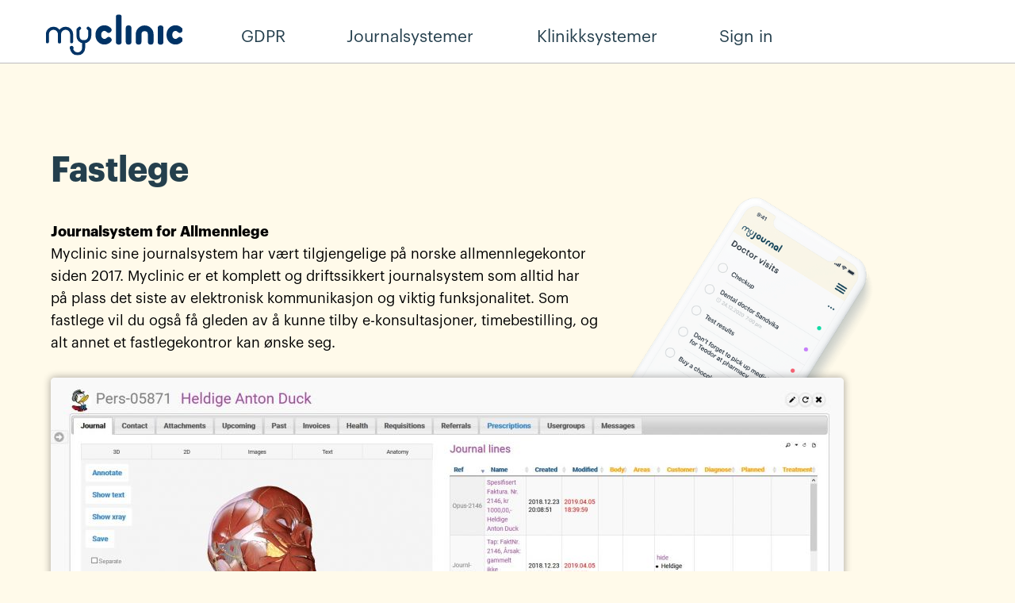

--- FILE ---
content_type: text/html
request_url: https://myclinic.webflow.io/produkter/fastlege
body_size: 6100
content:
<!DOCTYPE html><!-- This site was created in Webflow. https://webflow.com --><!-- Last Published: Sat Oct 28 2023 14:06:29 GMT+0000 (Coordinated Universal Time) --><html data-wf-domain="myclinic.webflow.io" data-wf-page="5ded6f17cd173043219fc367" data-wf-site="5dc8792f6ade63baccfd648f"><head><meta charset="utf-8"/><title>Fastlege</title><meta content="width=device-width, initial-scale=1" name="viewport"/><meta content="Webflow" name="generator"/><link href="https://assets-global.website-files.com/5dc8792f6ade63baccfd648f/css/myclinic.webflow.a5dae8fa2.min.css" rel="stylesheet" type="text/css"/><script type="text/javascript">!function(o,c){var n=c.documentElement,t=" w-mod-";n.className+=t+"js",("ontouchstart"in o||o.DocumentTouch&&c instanceof DocumentTouch)&&(n.className+=t+"touch")}(window,document);</script><link href="https://cdn.prod.website-files.com/5dc8792f6ade63baccfd648f/5e9e22ade7d2e055260b2705_myclinic_favicon.png" rel="shortcut icon" type="image/x-icon"/><link href="https://cdn.prod.website-files.com/5dc8792f6ade63baccfd648f/5e9e22aa2deb7c784d20f4ec_myclinic_webclip.png" rel="apple-touch-icon"/><link href="https://myclinic.no/produkter/fastlege" rel="canonical"/></head><body class="body"><div class="section w-clearfix"><div class="dropdown-meny wrapper w-clearfix"><div class="div-block-6" data-ix="mobilmeny"><div class="menuburger-1"></div><div class="menuburger-2"></div><div class="menuburger-3"></div></div><div class="droppdown-trigger-gdpr w-clearfix" data-ix="gdpr-droppdown-trigger"><div class="text-block">GDPR</div></div><div class="droppdown-trigger-journalsystem w-clearfix" data-ix="journalsystem-droppdown"><div class="text-block" data-ix="journalsystem-droppdown">Journalsystemer</div></div><div class="droppdown-trigger-klinikksystem w-clearfix" data-ix="klinikksystem-dropdown"><div class="text-block" data-ix="klinikksystem-dropdown">Klinikksystemer</div></div><div class="droppdown-trigger w-clearfix" data-ix="meny-trigger"><div class="text-block" data-ix="meny-trigger">Sign in</div></div></div><a href="/" class="logo w-inline-block"><img src="https://cdn.prod.website-files.com/5dc8792f6ade63baccfd648f/5dd4420befd97c4f8e265e4b_logo-2.svg" width="185" alt="" class="image"/></a></div><div class="section-3"><div class="flex-div-topp"><div class="header-flex"><h1 class="heading-3-copy leftallign"><span class="midnight-blue">Fastlege</span></h1><div class="text-block-2"><strong>Journalsystem for Allmennlege<br/>‍</strong>Myclinic sine journalsystem har vært tilgjengelige på norske allmennlegekontor siden 2017. Myclinic er et komplett og driftssikkert journalsystem som alltid har på plass det siste av elektronisk kommunikasjon og viktig funksjonalitet. Som fastlege vil du også få gleden av å kunne tilby e-konsultasjoner, timebestilling, og alt annet et fastlegekontror kan ønske seg.<br/></div><a href="#" class="w-inline-block w-lightbox"><img src="https://cdn.prod.website-files.com/5dc8792f6ade63baccfd648f/5df67f92b0ebe7617047ba99_fastlege5.jpg" sizes="(max-width: 479px) 80vw, (max-width: 767px) 93vw, (max-width: 991px) 88vw, (max-width: 1149px) 87vw, 1000px" srcset="https://assets-global.website-files.com/5dc8792f6ade63baccfd648f/5df67f92b0ebe7617047ba99_fastlege5-p-500.jpeg 500w, https://assets-global.website-files.com/5dc8792f6ade63baccfd648f/5df67f92b0ebe7617047ba99_fastlege5-p-800.jpeg 800w, https://assets-global.website-files.com/5dc8792f6ade63baccfd648f/5df67f92b0ebe7617047ba99_fastlege5.jpg 1000w" alt="" class="image-18"/><script type="application/json" class="w-json">{
  "items": [
    {
      "_id": "5df67f92b0ebe7617047ba99",
      "origFileName": "fastlege5.jpg",
      "fileName": "fastlege5.jpg",
      "fileSize": 62048,
      "height": 535,
      "url": "https://cdn.prod.website-files.com/5dc8792f6ade63baccfd648f/5df67f92b0ebe7617047ba99_fastlege5.jpg",
      "width": 1000,
      "type": "image"
    }
  ],
  "group": ""
}</script></a><div class="text-block-2"><strong>Journalsystem for Spesialistlege<br/>‍</strong>Myclinic journalsystem dekker rutinene i spesialistpraksisen og tilrettelegger for effektiv utførelse. Journalsystemet er til bruk i ulike typer spesialistpraksiser og har tilpasninger til fagområdene. Eksempelvis inneholder systemet egen arbeidsflate for gynekologiske undersøkelser som blant annet inkluderer gynekologisk anamnese. Hudlegenes system inneholder undersøkelsene prikktest, lappetest og lysbehandling. Myclinic kan også integrert med de aller fleste apparater som er i bruk i norske øyelegepraksiser.<br/><br/>Med Myclinic som leverandør kan du være sikker på at du alltid har på plass det siste av elektronisk kommunikasjon og viktig funksjonalitet. Ved åpning av en pasientjournal gjør Myclinic automatisk oppslag på pasientens fastlege. Rapportering til Norsk Pasientregister (NPR) og støtte for Fritt behandlingsvalg er også inkludert i systemet. Myclinic er åpen for Helserespons for digital pasientdialog. Vårt råd til andre spesialister er å vurdere Myclinic dersom man skal ha nytt datasystem. Myclinic er dyktige på installering, support og oppfølging av sine kunder.<br/></div><a href="#" class="w-inline-block w-lightbox"><img src="https://cdn.prod.website-files.com/5dc8792f6ade63baccfd648f/5df67fa36a31d526dd40701e_fastlege4.jpg" sizes="(max-width: 479px) 80vw, (max-width: 767px) 93vw, (max-width: 991px) 88vw, (max-width: 1149px) 87vw, 1000px" srcset="https://assets-global.website-files.com/5dc8792f6ade63baccfd648f/5df67fa36a31d526dd40701e_fastlege4-p-500.jpeg 500w, https://assets-global.website-files.com/5dc8792f6ade63baccfd648f/5df67fa36a31d526dd40701e_fastlege4-p-800.jpeg 800w, https://assets-global.website-files.com/5dc8792f6ade63baccfd648f/5df67fa36a31d526dd40701e_fastlege4.jpg 1000w" alt="" class="image-18"/><script type="application/json" class="w-json">{
  "items": [
    {
      "_id": "5df67fa36a31d526dd40701e",
      "origFileName": "fastlege4.jpg",
      "fileName": "fastlege4.jpg",
      "fileSize": 66326,
      "height": 533,
      "url": "https://cdn.prod.website-files.com/5dc8792f6ade63baccfd648f/5df67fa36a31d526dd40701e_fastlege4.jpg",
      "width": 1000,
      "type": "image"
    }
  ],
  "group": ""
}</script></a><div class="text-block-2">‍<strong>Journalsystem for Helsestasjon<br/>‍</strong>Myclinic er et unikt EPJ-system som vil være til god hjelp for norske kommuner. Journalsystemet understøtter alle arbeidsprosesser på helsestasjonen og har egne fagjournaler for lege, helsesykepleier og jordmor. Myclinic inneholder blant annet gruppevis journalføring, maler for årsbestemte undersøkelser og rapporter for oppfølging av manglende undersøkelser. <br/></div><a href="#" class="w-inline-block w-lightbox"><img src="https://cdn.prod.website-files.com/5dc8792f6ade63baccfd648f/5defcdc53e4ca4157ada8b7d_thomas3.png" sizes="(max-width: 479px) 80vw, (max-width: 767px) 93vw, (max-width: 991px) 88vw, (max-width: 1938px) 93vw, 1803px" srcset="https://assets-global.website-files.com/5dc8792f6ade63baccfd648f/5defcdc53e4ca4157ada8b7d_thomas3-p-500.png 500w, https://assets-global.website-files.com/5dc8792f6ade63baccfd648f/5defcdc53e4ca4157ada8b7d_thomas3-p-800.png 800w, https://assets-global.website-files.com/5dc8792f6ade63baccfd648f/5defcdc53e4ca4157ada8b7d_thomas3-p-1080.png 1080w, https://assets-global.website-files.com/5dc8792f6ade63baccfd648f/5defcdc53e4ca4157ada8b7d_thomas3.png 1803w" alt="" class="image-18"/><div class="text-block-2">‍<strong>Journalsystem for Kommunehelsetjeneste<br/>‍</strong>Myclinic har som mål å bli den ledende leverandørene til norsk kommunehelsetjeneste. Journalsystemet Myclinic sørger for god samhandling og dekker de fleste helsetjenestene i kommunen. Journalsystemet tilrettelegger for effektiv utførelse av arbeidsprosessene på legekontor, legevakt og helsestasjon og inkluderer dialogmeldinger mellom enhetene. Fastlegene i kommunen kan kommunisere digitalt med sine pasienter via helsenorge.no, inkludert e-konsultasjon, timebestilling og reseptfornyelse på nett.<br/></div><script type="application/json" class="w-json">{
  "items": [
    {
      "_id": "5defcdc53e4ca4157ada8b7d",
      "origFileName": "thomas3.png",
      "fileName": "thomas3.png",
      "fileSize": 695177,
      "height": 963,
      "url": "https://cdn.prod.website-files.com/5dc8792f6ade63baccfd648f/5defcdc53e4ca4157ada8b7d_thomas3.png",
      "width": 1803,
      "type": "image"
    }
  ],
  "group": ""
}</script></a><a href="#" class="w-inline-block w-lightbox"><img src="https://cdn.prod.website-files.com/5dc8792f6ade63baccfd648f/5df67fb0f373c808dfe3f4a0_fastlege3.jpg" sizes="(max-width: 479px) 80vw, (max-width: 767px) 93vw, (max-width: 991px) 88vw, (max-width: 1149px) 87vw, 1000px" srcset="https://assets-global.website-files.com/5dc8792f6ade63baccfd648f/5df67fb0f373c808dfe3f4a0_fastlege3-p-500.jpeg 500w, https://assets-global.website-files.com/5dc8792f6ade63baccfd648f/5df67fb0f373c808dfe3f4a0_fastlege3-p-800.jpeg 800w, https://assets-global.website-files.com/5dc8792f6ade63baccfd648f/5df67fb0f373c808dfe3f4a0_fastlege3.jpg 1000w" alt="" class="image-18"/><script type="application/json" class="w-json">{
  "items": [
    {
      "_id": "5df67fb0f373c808dfe3f4a0",
      "origFileName": "fastlege3.jpg",
      "fileName": "fastlege3.jpg",
      "fileSize": 73445,
      "height": 535,
      "url": "https://cdn.prod.website-files.com/5dc8792f6ade63baccfd648f/5df67fb0f373c808dfe3f4a0_fastlege3.jpg",
      "width": 1000,
      "type": "image"
    }
  ],
  "group": ""
}</script></a><div class="text-block-2"><strong>For hele helsesektoren<br/>‍</strong>Myclinic journalsystem er verdens mest moderne helse plattform. Myclinic har vært en viktig samarbeidspartner for deler av norsk helsevesen siden 1999 og leder utviklingen innen digital samhandling og e-helse. Myclinic er ti bruk på legekontor, i spesialistpraksiser, på helsestasjoner, i tannhelsebransjen innen omsorg og i kommunehelsetjenesten over hele landet.<br/><br/><strong>Alltid tilgang<br/>‍</strong>Som bruker av Myclinic vil de nye tjenestene sørger for at alle data er trygt lagret i skyen og ditt elektroniske journalsystem er tilgjengelig online slik at du kan jobbe hvor du vil, når du vil. I skyen er journalsystemet enda raskere, mer stabilt og tryggere enn noen gang.<br/><br/><strong>Privacy by Design<br/>‍</strong>Tilsvarer tilgangskontroll slik at personvernet opprettholdes. MyClinic har personvern ned til den minste detalj. GDPR reglene fra EU har gjordt det påbudt å bruke systemer som er utviklet med tilgangskontroll fra begynnelsen. Eksisterende systemer med Ad-Hoc tilgangskpontroll lagt på i ettertid er dermed forbudt.<br/></div><a href="#" class="w-inline-block w-lightbox"><img src="https://cdn.prod.website-files.com/5dc8792f6ade63baccfd648f/5df67fc2fbd9267998612de1_fastlege2.jpg" sizes="(max-width: 479px) 80vw, (max-width: 767px) 93vw, (max-width: 991px) 88vw, (max-width: 1149px) 87vw, 1000px" srcset="https://assets-global.website-files.com/5dc8792f6ade63baccfd648f/5df67fc2fbd9267998612de1_fastlege2-p-500.jpeg 500w, https://assets-global.website-files.com/5dc8792f6ade63baccfd648f/5df67fc2fbd9267998612de1_fastlege2-p-800.jpeg 800w, https://assets-global.website-files.com/5dc8792f6ade63baccfd648f/5df67fc2fbd9267998612de1_fastlege2.jpg 1000w" alt="" class="image-18"/><script type="application/json" class="w-json">{
  "items": [
    {
      "_id": "5df67fc2fbd9267998612de1",
      "origFileName": "fastlege2.jpg",
      "fileName": "fastlege2.jpg",
      "fileSize": 84779,
      "height": 533,
      "url": "https://cdn.prod.website-files.com/5dc8792f6ade63baccfd648f/5df67fc2fbd9267998612de1_fastlege2.jpg",
      "width": 1000,
      "type": "image"
    }
  ],
  "group": ""
}</script></a></div><div class="produkt-bilde-div"><img src="https://cdn.prod.website-files.com/5dc8792f6ade63baccfd648f/5de516829f8e6468a6bf4768_Produkt-placeholder.png" sizes="(max-width: 767px) 60vw, (max-width: 991px) 400px, 30vw" srcset="https://assets-global.website-files.com/5dc8792f6ade63baccfd648f/5de516829f8e6468a6bf4768_Produkt-placeholder-p-500.png 500w, https://assets-global.website-files.com/5dc8792f6ade63baccfd648f/5de516829f8e6468a6bf4768_Produkt-placeholder.png 800w" alt=""/></div></div></div><div><div class="flex-div"><div class="_50pros-div blaa full-width"><div class="productinfoholder"><div class="integrate-symbol"><img src="https://cdn.prod.website-files.com/5dc8792f6ade63baccfd648f/5de5280f0012993d22cb4327_integrate.svg" alt="" class="image-5"/></div><h1 class="heading-3 left-produkt">Integrering med ditt system</h1><div class="p left-align">Vi tar hele prosessen med å flytte dine eksisterende data til en sikker skybasert løsning med alle de sertifikater som er påkrevet i henhold til GDPR. Tjenesten er en engangskostnad på 10.000,- nok som kommer i tilleg til den årlige lisensen på 5040,- nok.</div></div><div class="kampanje"><h1 class="midnight-blue center">GDPR</h1><div class="prisdiv"><div class="stor-pris">420,-</div><div class="kroner-som-symbol">pr. mnd</div></div><div class="info-aboutm-prodt-i-whompanjeboks">Pasientjournal <br/>med tillgangskontroll <br/>som oppfyller alle <br/>GDPR kravene.</div><a href="#" class="buttn midnight kampanjefelt w-button">Kontakt oss</a><div class="merinfo-under-kontakt">(5 lisenser av gangen)</div></div></div></div></div><div class="section-4"><div class="div-block-3"><div class="div-block-5"></div><h1 class="left--h3"><span class="midnight-blue">MyClinic™ gjør det mulig for deg som pasient, å ta med deg journalen din, overalt og til alle behandlere uansett hvor du er i verden.</span></h1><div class="p midnight-blue">MyClinic™ er ikke bare et journalsystem, men en totalløsning for hele klinikken. Vi har integrert Helfo, apotek, regnskap, budsjett, innkjøp, GDPR, tutorials, SMT- listen, CRM osv...<br/>‍<br/>Vi innehar en total helseplattformløsning til helse- Norge, Europa &amp; USA.</div><a href="#" class="w-inline-block w-lightbox"><img src="https://cdn.prod.website-files.com/5dc8792f6ade63baccfd648f/5df6969cf373c86adce5218a_estetikk4.png" sizes="(max-width: 479px) 100vw, (max-width: 991px) 92vw, 950px" srcset="https://assets-global.website-files.com/5dc8792f6ade63baccfd648f/5df6969cf373c86adce5218a_estetikk4-p-500.png 500w, https://assets-global.website-files.com/5dc8792f6ade63baccfd648f/5df6969cf373c86adce5218a_estetikk4-p-800.png 800w, https://assets-global.website-files.com/5dc8792f6ade63baccfd648f/5df6969cf373c86adce5218a_estetikk4.png 1000w" alt="" class="image-18"/><script type="application/json" class="w-json">{
  "items": [
    {
      "_id": "5df6969cf373c86adce5218a",
      "origFileName": "estetikk4.png",
      "fileName": "estetikk4.png",
      "fileSize": 420953,
      "height": 536,
      "url": "https://cdn.prod.website-files.com/5dc8792f6ade63baccfd648f/5df6969cf373c86adce5218a_estetikk4.png",
      "width": 1000,
      "type": "image"
    }
  ],
  "group": ""
}</script></a><a href="#" class="w-inline-block w-lightbox"><img src="https://cdn.prod.website-files.com/5dc8792f6ade63baccfd648f/5df67fb0f373c808dfe3f4a0_fastlege3.jpg" sizes="(max-width: 479px) 100vw, (max-width: 991px) 92vw, 950px" srcset="https://assets-global.website-files.com/5dc8792f6ade63baccfd648f/5df67fb0f373c808dfe3f4a0_fastlege3-p-500.jpeg 500w, https://assets-global.website-files.com/5dc8792f6ade63baccfd648f/5df67fb0f373c808dfe3f4a0_fastlege3-p-800.jpeg 800w, https://assets-global.website-files.com/5dc8792f6ade63baccfd648f/5df67fb0f373c808dfe3f4a0_fastlege3.jpg 1000w" alt="" class="image-18"/><script type="application/json" class="w-json">{
  "items": [
    {
      "_id": "5df67fb0f373c808dfe3f4a0",
      "origFileName": "fastlege3.jpg",
      "fileName": "fastlege3.jpg",
      "fileSize": 73445,
      "height": 535,
      "url": "https://cdn.prod.website-files.com/5dc8792f6ade63baccfd648f/5df67fb0f373c808dfe3f4a0_fastlege3.jpg",
      "width": 1000,
      "type": "image"
    }
  ],
  "group": ""
}</script></a><div class="p midnight-blue">Alle ansatte og behandlere ved et behandlingssted har ulike behov og ønsker hvordan journalsystemet sin forside skal se ut. Enhver kan desgine det etter eget ønske, også endre det ved behov</div></div></div><div class="produkter-meny--journalsystemer" data-ix="produkt-meny"><a href="/produkter/gdpr" class="meny-link w-inline-block"><div class="text-meny">GDPR</div></a><a href="/produkter/journalsystemer" class="meny-link w-inline-block"><div class="text-meny">Journalsystemer</div></a><a href="/produkter/fastlege" aria-current="page" class="meny-link submeny w-inline-block w--current"><div class="text-meny text-meny-sub">Fastlege</div></a><a href="/produkter/tannlege" class="meny-link submeny w-inline-block"><div class="text-meny text-meny-sub">Tannlege</div></a><a href="/produkter/fysioterapeut2" class="meny-link submeny w-inline-block"><div class="text-meny text-meny-sub">Fysioterapeut</div></a><a href="/produkter/estetikk" class="meny-link submeny w-inline-block"><div class="text-meny text-meny-sub">Estetikk</div></a><a href="/produkter/osteopat2" class="meny-link submeny w-inline-block"><div class="text-meny text-meny-sub">Osteopat</div></a><a href="/produkter/homeopat" class="meny-link submeny w-inline-block"><div class="text-meny text-meny-sub">Homeopat</div></a><a href="/produkter/osteopat-3" class="meny-link submeny w-inline-block"><div class="text-meny text-meny-sub">Massasjeterapeut</div></a><a href="/produkter/omsorg1" class="meny-link submeny w-inline-block"><div class="text-meny text-meny-sub">Omsorg</div></a><a href="/produkter/produkt" class="meny-link w-inline-block"><div class="text-meny">CRM System</div></a><a href="/produkter/ny" class="meny-link w-inline-block"><div class="text-meny">Klinikk</div></a><a href="/produkter/betalingslosning" class="meny-link w-inline-block"><div class="text-meny">Betalingsløsning</div></a><a href="/produkter/fysioterapeut" class="meny-link w-inline-block"><div class="text-meny">Blodprøver</div></a></div><div class="section-5"><div class="flex-div-copy footer"><div class="_33 blaa"><a href="#" class="footerlink">PRODUKTER</a><a href="/produkter/gdpr" class="footerlink-sub">GDPR</a><a href="/produkter/fysioterapeut2" class="footerlink-sub">Fysioterapeut</a><a href="/produkter/fastlege" aria-current="page" class="footerlink-sub w--current">Fastlege</a><a href="/produkter/estetikk" class="footerlink-sub">Estetikk</a><a href="/produkter/tannlege" class="footerlink-sub">Tannlege</a><a href="/produkter/ny" class="footerlink-sub">Klinikk</a><a href="/produkter/osteopat2" class="footerlink-sub">Osteopat</a><a href="/produkter/osteopat-3" class="footerlink-sub">Massør</a><a href="/produkter/homeopat" class="footerlink-sub">Homeopat</a><a href="/produkter/fysioterapeut2" class="footerlink-sub">Kiropraktor<br/>‍</a><a href="/produkter/produkt" class="footerlink-sub">CRM system</a><a href="/produkter/betalingslosning" class="footerlink-sub">Betalingsløsning</a><a href="/produkter/rontken" class="footerlink-sub">Røntgen</a><a href="/produkter/fysioterapeut" class="footerlink-sub">Blodprøver</a><a href="/produkter/betalingslosning" class="footerlink-sub">Helfo oppgjør</a></div><div class="_33 blaa"><a href="#" class="footerlink">PARTNERE</a><a href="https://www.verily.com" class="footerlink-sub">Amazon<br/></a><a href="https://www.northscaler.com" class="footerlink-sub">NorthScaler Inc.</a><a href="https://www.vips.no" class="footerlink-sub">Vipps</a><a href="https://www.nav.no" class="footerlink-sub">Helfo</a><a href="https://www.nav.no" class="footerlink-sub">NAV<br/><br/>‍</a><a href="#" class="footerlink">TUTORIALS</a><a href="#" class="footerlink-sub">Manøvrering i 3D modell</a><a href="#" class="footerlink-sub">Lag journallinje via 2D modell</a><a href="#" class="footerlink-sub">Lag journallinje via 3D modell</a></div><div class="_33-3-col blaa"><div class="footer-3-kol"><a href="/om-oss2" class="footerlink-copy _3-kol">OM OSS</a><a href="/karriere" class="footerlink-copy _3-kol">KARRIERE</a><a href="/partnere" class="footerlink-copy _3-kol">BLI PARTNER</a><a href="/logg-inn-klinikk" class="footerlink-copy _3-kol">LOGG INN</a></div><div class="footer-3-kol"><a href="#" class="footerlink-copy">KONTAKT</a><a href="#" class="footerlink-sub">MyPortal AS, Org nr 916 255 233<br/></a><a href="#" class="footerlink-sub">Schweigaardsgate 83<br/>0656 Oslo<br/></a><a href="#" class="footerlink-sub">Phone: +47 915 17 509<br/>‍<br/></a><a href="#" class="footerlink-sub">Email: post@myjournal.no<br/></a><img src="https://cdn.prod.website-files.com/5dc8792f6ade63baccfd648f/5de2fe8e747d4179eb72b891_map.png" alt="" class="image-4"/></div></div></div></div><div class="journalsystemer-dropdown-desktop" data-ix="journalsystemer-initial"><a href="/produkter/fastlege" aria-current="page" class="meny-link submeny w-inline-block w--current"><div class="text-meny text-meny-sub">Fastlege</div></a><a href="/produkter/tannlege" class="meny-link submeny w-inline-block"><div class="text-meny text-meny-sub">Tannlege</div></a><a href="/produkter/fysioterapeut2" class="meny-link submeny w-inline-block"><div class="text-meny text-meny-sub">Fysioterapeut</div></a><a href="/produkter/estetikk" class="meny-link submeny w-inline-block"><div class="text-meny text-meny-sub">Estetikk</div></a><a href="/produkter/osteopat2" class="meny-link submeny w-inline-block"><div class="text-meny text-meny-sub">Osteopat</div></a><a href="/produkter/homeopat" class="meny-link submeny w-inline-block"><div class="text-meny text-meny-sub">Homeopat</div></a><a href="/produkter/osteopat-3" class="meny-link submeny w-inline-block"><div class="text-meny text-meny-sub">Massasjeterapeut</div></a><a href="/produkter/omsorg1" class="meny-link submeny w-inline-block"><div class="text-meny text-meny-sub">Omsorg</div></a></div><div class="prover-dropdown" data-ix="prover"><a href="https://www.myclinic.no/myportal/web/myportal/iframe_website.php?keymain=Norwegianpatientcloud&amp;signmeup=true" class="meny-link w-inline-block"><div class="text-meny">Ny brukerkonto</div></a><a href="https://www.myclinic.no/myportal/web/myportal/iframe_website.php?keymain=Norwegianpatientcloud&amp;signmeup=true&amp;sicknote=true" class="meny-link w-inline-block"><div class="text-meny">Levér egenmelding</div></a><a href="https://www.myclinic.no/myportal/web/myportal/iframe_website.php?keymain=Norwegianpatientcloud&amp;showlogin=true" class="meny-link-4 w-inline-block"><div class="text-meny">Norsk Pasient login</div></a><a href="https://www.myclinic.no/myportal/web/myportal/iframe_website.php?keymain=Behandlerskyen&amp;showlogin=true" class="meny-link w-inline-block"><div class="text-meny">Norsk Behandler login</div></a><a href="https://www.myclinic.no/myportal/web/myportal/iframe_website.php?keymain=Swedishpatientcloud&amp;showlogin=true" class="meny-link w-inline-block"><div class="text-meny">Svensk inloggning</div></a><a href="https://www.myclinic.no/myportal/web/myportal/iframe_website.php?keymain=Swedishpatientcloud&amp;showlogin=true" class="meny-link w-inline-block"><div class="text-meny">تسجيل دخول عربي</div></a><a href="https://www.myclinic.no/myportal/web/myportal/iframe_website.php?keymain=Swedishpatientcloud&amp;showlogin=true" class="meny-link w-inline-block"><div class="text-meny">Арабский логин</div></a><a href="https://www.myclinic.no/myportal/web/myportal/iframe_website.php?keymain=mc" class="meny-link w-inline-block"><div class="text-meny">Klinikk login</div></a></div><div class="klinikksystemer-droppdown" data-ix="produkt-meny"><a href="/produkter/produkt" class="meny-link w-inline-block"><div class="text-meny">CRM System</div></a><a href="/produkter/ny" class="meny-link w-inline-block"><div class="text-meny">Klinikk ERP</div></a><a href="/produkter/betalingslosning" class="meny-link w-inline-block"><div class="text-meny">Betalingsløsning</div></a><a href="/produkter/fysioterapeut" class="meny-link w-inline-block"><div class="text-meny">Blodprøver</div></a><a href="/produkter/rontken" class="meny-link w-inline-block"><div class="text-meny">Røntgen</div></a><a href="/produkter/epidemi-og-pandemi-kart" class="meny-link w-inline-block"><div class="text-meny">Pandemi og epidemi</div></a></div><div class="gdpr-dropdown" data-ix="initial-gdprdropdown"><a href="/produkter/gdpr" class="meny-link w-inline-block"><div class="text-meny">GDPR</div></a><a href="/produkter/gdpr-copy" class="meny-link w-inline-block"><div class="text-meny">GDPR ved oppkjøp</div></a></div><div class="produkter-meny-mobil div-block-13" data-ix="journalsystemer-initial"><a href="https://www.myclinic.no/myportal/web/myportal/iframe_website.php?keymain=Pasientskyen&amp;signmeup=true" class="meny-link w-inline-block"><div class="text-meny">Ny brukerkonto</div></a><a href="https://www.myclinic.no/myportal/web/myportal/iframe_website.php?keymain=Pasientskyen&amp;signmeup=true&amp;sicknote=true" class="meny-link w-inline-block"><div class="text-meny">Levér egenmelding</div></a><a href="https://www.myclinic.no/myportal/web/myportal/iframe_website.php?keymain=Pasientskyen" class="meny-link-5 w-inline-block"><div class="text-meny">Pasient login</div></a><a href="https://www.myclinic.no/myportal/web/myportal/iframe_website.php?keymain=Behandlerskyen" class="meny-link w-inline-block"><div class="text-meny">Behandler login</div></a><a href="https://www.myclinic.no/myportal/web/myportal/iframe_website.php?keymain=mc" class="meny-link w-inline-block"><div class="text-meny">Klinikk login</div></a><a href="/produkter/gdpr" class="meny-link-3 w-inline-block"><div class="text-meny">GDPR</div></a><a href="/produkter/gdpr-copy" class="meny-link w-inline-block"><div class="text-meny">GDPR ved oppkjøp</div></a><a href="/produkter/journalsystemer" class="meny-link-2 w-inline-block"><div class="text-meny">Journalsystemer</div></a><div class="chevron-down dropdown-journalsystem-mobil" data-ix="chevron-down-mobil"><img src="https://cdn.prod.website-files.com/5dc8792f6ade63baccfd648f/5e1b985be402b6636086d6b5_Chevron%20Expand.png" alt="" class="image-17"/></div><div class="submeny-mobil"><a href="/produkter/fastlege" aria-current="page" class="meny-link submeny w-inline-block w--current"><div class="text-meny text-meny-sub">Fastlege</div></a><a href="/produkter/tannlege" class="meny-link submeny w-inline-block"><div class="text-meny text-meny-sub">Tannlege</div></a><a href="/produkter/fysioterapeut2" class="meny-link submeny w-inline-block"><div class="text-meny text-meny-sub">Fysioterapeut</div></a><a href="/produkter/estetikk" class="meny-link submeny w-inline-block"><div class="text-meny text-meny-sub">Estetikk</div></a><a href="/produkter/osteopat2" class="meny-link submeny w-inline-block"><div class="text-meny text-meny-sub">Osteopat</div></a><a href="/produkter/homeopat" class="meny-link submeny w-inline-block"><div class="text-meny text-meny-sub">Homeopat</div></a><a href="/produkter/osteopat-3" class="meny-link submeny w-inline-block"><div class="text-meny text-meny-sub">Massasjeterapeut</div></a><a href="/produkter/omsorg1" class="meny-link submeny w-inline-block"><div class="text-meny text-meny-sub">Omsorg</div></a></div><div class="mobil-bottom-links"><a href="/produkter/produkt" class="meny-link w-inline-block"><div class="text-meny">CRM System</div></a><a href="/produkter/ny" class="meny-link w-inline-block"><div class="text-meny">Klinikk ERP</div></a><a href="/produkter/betalingslosning" class="meny-link w-inline-block"><div class="text-meny">Betalingsløsning</div></a><a href="/produkter/fysioterapeut" class="meny-link w-inline-block"><div class="text-meny">Blodprøver</div></a><a href="/produkter/rontken" class="meny-link w-inline-block"><div class="text-meny">Røntgen</div></a><a href="/produkter/epidemi-og-pandemi-kart" class="meny-link w-inline-block"><div class="text-meny">Pandemi og epidemi</div></a></div></div><script src="https://d3e54v103j8qbb.cloudfront.net/js/jquery-3.5.1.min.dc5e7f18c8.js?site=5dc8792f6ade63baccfd648f" type="text/javascript" integrity="sha256-9/aliU8dGd2tb6OSsuzixeV4y/faTqgFtohetphbbj0=" crossorigin="anonymous"></script><script src="https://assets-global.website-files.com/5dc8792f6ade63baccfd648f/js/webflow.95c970d97.js" type="text/javascript"></script></body></html>

--- FILE ---
content_type: text/css
request_url: https://assets-global.website-files.com/5dc8792f6ade63baccfd648f/css/myclinic.webflow.a5dae8fa2.min.css
body_size: 13698
content:
html{-ms-text-size-adjust:100%;-webkit-text-size-adjust:100%;font-family:sans-serif}body{margin:0}article,aside,details,figcaption,figure,footer,header,hgroup,main,menu,nav,section,summary{display:block}audio,canvas,progress,video{vertical-align:baseline;display:inline-block}audio:not([controls]){height:0;display:none}[hidden],template{display:none}a{background-color:transparent}a:active,a:hover{outline:0}abbr[title]{border-bottom:1px dotted}b,strong{font-weight:700}dfn{font-style:italic}h1{margin:.67em 0;font-size:2em}mark{color:#000;background:#ff0}small{font-size:80%}sub,sup{vertical-align:baseline;font-size:75%;line-height:0;position:relative}sup{top:-.5em}sub{bottom:-.25em}img{border:0}svg:not(:root){overflow:hidden}figure{margin:1em 40px}hr{box-sizing:content-box;height:0}pre{overflow:auto}code,kbd,pre,samp{font-family:monospace;font-size:1em}button,input,optgroup,select,textarea{color:inherit;font:inherit;margin:0}button{overflow:visible}button,select{text-transform:none}button,html input[type=button],input[type=reset]{-webkit-appearance:button;cursor:pointer}button[disabled],html input[disabled]{cursor:default}button::-moz-focus-inner,input::-moz-focus-inner{border:0;padding:0}input{line-height:normal}input[type=checkbox],input[type=radio]{box-sizing:border-box;padding:0}input[type=number]::-webkit-inner-spin-button,input[type=number]::-webkit-outer-spin-button{height:auto}input[type=search]{-webkit-appearance:none}input[type=search]::-webkit-search-cancel-button,input[type=search]::-webkit-search-decoration{-webkit-appearance:none}fieldset{border:1px solid silver;margin:0 2px;padding:.35em .625em .75em}legend{border:0;padding:0}textarea{overflow:auto}optgroup{font-weight:700}table{border-collapse:collapse;border-spacing:0}td,th{padding:0}@font-face{font-family:webflow-icons;src:url([data-uri])format("truetype");font-weight:400;font-style:normal}[class^=w-icon-],[class*=\ w-icon-]{speak:none;font-variant:normal;text-transform:none;-webkit-font-smoothing:antialiased;-moz-osx-font-smoothing:grayscale;font-style:normal;font-weight:400;line-height:1;font-family:webflow-icons!important}.w-icon-slider-right:before{content:""}.w-icon-slider-left:before{content:""}.w-icon-nav-menu:before{content:""}.w-icon-arrow-down:before,.w-icon-dropdown-toggle:before{content:""}.w-icon-file-upload-remove:before{content:""}.w-icon-file-upload-icon:before{content:""}*{box-sizing:border-box}html{height:100%}body{min-height:100%;color:#333;background-color:#fff;margin:0;font-family:Arial,sans-serif;font-size:14px;line-height:20px}img{max-width:100%;vertical-align:middle;display:inline-block}html.w-mod-touch *{background-attachment:scroll!important}.w-block{display:block}.w-inline-block{max-width:100%;display:inline-block}.w-clearfix:before,.w-clearfix:after{content:" ";grid-area:1/1/2/2;display:table}.w-clearfix:after{clear:both}.w-hidden{display:none}.w-button{color:#fff;line-height:inherit;cursor:pointer;background-color:#3898ec;border:0;border-radius:0;padding:9px 15px;text-decoration:none;display:inline-block}input.w-button{-webkit-appearance:button}html[data-w-dynpage] [data-w-cloak]{color:transparent!important}.w-webflow-badge,.w-webflow-badge *{z-index:auto;visibility:visible;box-sizing:border-box;width:auto;height:auto;max-height:none;max-width:none;min-height:0;min-width:0;float:none;clear:none;box-shadow:none;opacity:1;direction:ltr;font-family:inherit;font-weight:inherit;color:inherit;font-size:inherit;line-height:inherit;font-style:inherit;font-variant:inherit;text-align:inherit;letter-spacing:inherit;-webkit-text-decoration:inherit;text-decoration:inherit;text-indent:0;text-transform:inherit;text-shadow:none;font-smoothing:auto;vertical-align:baseline;cursor:inherit;white-space:inherit;word-break:normal;word-spacing:normal;word-wrap:normal;background:0 0;border:0 transparent;border-radius:0;margin:0;padding:0;list-style-type:disc;transition:none;display:block;position:static;top:auto;bottom:auto;left:auto;right:auto;overflow:visible;transform:none}.w-webflow-badge{white-space:nowrap;cursor:pointer;box-shadow:0 0 0 1px rgba(0,0,0,.1),0 1px 3px rgba(0,0,0,.1);visibility:visible!important;z-index:2147483647!important;color:#aaadb0!important;opacity:1!important;width:auto!important;height:auto!important;background-color:#fff!important;border-radius:3px!important;margin:0!important;padding:6px!important;font-size:12px!important;line-height:14px!important;text-decoration:none!important;display:inline-block!important;position:fixed!important;top:auto!important;bottom:12px!important;left:auto!important;right:12px!important;overflow:visible!important;transform:none!important}.w-webflow-badge>img{visibility:visible!important;opacity:1!important;vertical-align:middle!important;display:inline-block!important}h1,h2,h3,h4,h5,h6{margin-bottom:10px;font-weight:700}h1{margin-top:20px;font-size:38px;line-height:44px}h2{margin-top:20px;font-size:32px;line-height:36px}h3{margin-top:20px;font-size:24px;line-height:30px}h4{margin-top:10px;font-size:18px;line-height:24px}h5{margin-top:10px;font-size:14px;line-height:20px}h6{margin-top:10px;font-size:12px;line-height:18px}p{margin-top:0;margin-bottom:10px}blockquote{border-left:5px solid #e2e2e2;margin:0 0 10px;padding:10px 20px;font-size:18px;line-height:22px}figure{margin:0 0 10px}figcaption{text-align:center;margin-top:5px}ul,ol{margin-top:0;margin-bottom:10px;padding-left:40px}.w-list-unstyled{padding-left:0;list-style:none}.w-embed:before,.w-embed:after{content:" ";grid-area:1/1/2/2;display:table}.w-embed:after{clear:both}.w-video{width:100%;padding:0;position:relative}.w-video iframe,.w-video object,.w-video embed{width:100%;height:100%;border:none;position:absolute;top:0;left:0}fieldset{border:0;margin:0;padding:0}button,[type=button],[type=reset]{cursor:pointer;-webkit-appearance:button;border:0}.w-form{margin:0 0 15px}.w-form-done{text-align:center;background-color:#ddd;padding:20px;display:none}.w-form-fail{background-color:#ffdede;margin-top:10px;padding:10px;display:none}label{margin-bottom:5px;font-weight:700;display:block}.w-input,.w-select{width:100%;height:38px;color:#333;vertical-align:middle;background-color:#fff;border:1px solid #ccc;margin-bottom:10px;padding:8px 12px;font-size:14px;line-height:1.42857;display:block}.w-input:-moz-placeholder,.w-select:-moz-placeholder{color:#999}.w-input::-moz-placeholder,.w-select::-moz-placeholder{color:#999;opacity:1}.w-input::-webkit-input-placeholder,.w-select::-webkit-input-placeholder{color:#999}.w-input:focus,.w-select:focus{border-color:#3898ec;outline:0}.w-input[disabled],.w-select[disabled],.w-input[readonly],.w-select[readonly],fieldset[disabled] .w-input,fieldset[disabled] .w-select{cursor:not-allowed}.w-input[disabled]:not(.w-input-disabled),.w-select[disabled]:not(.w-input-disabled),.w-input[readonly],.w-select[readonly],fieldset[disabled]:not(.w-input-disabled) .w-input,fieldset[disabled]:not(.w-input-disabled) .w-select{background-color:#eee}textarea.w-input,textarea.w-select{height:auto}.w-select{background-color:#f3f3f3}.w-select[multiple]{height:auto}.w-form-label{cursor:pointer;margin-bottom:0;font-weight:400;display:inline-block}.w-radio{margin-bottom:5px;padding-left:20px;display:block}.w-radio:before,.w-radio:after{content:" ";grid-area:1/1/2/2;display:table}.w-radio:after{clear:both}.w-radio-input{float:left;margin:3px 0 0 -20px;line-height:normal}.w-file-upload{margin-bottom:10px;display:block}.w-file-upload-input{width:.1px;height:.1px;opacity:0;z-index:-100;position:absolute;overflow:hidden}.w-file-upload-default,.w-file-upload-uploading,.w-file-upload-success{color:#333;display:inline-block}.w-file-upload-error{margin-top:10px;display:block}.w-file-upload-default.w-hidden,.w-file-upload-uploading.w-hidden,.w-file-upload-error.w-hidden,.w-file-upload-success.w-hidden{display:none}.w-file-upload-uploading-btn{cursor:pointer;background-color:#fafafa;border:1px solid #ccc;margin:0;padding:8px 12px;font-size:14px;font-weight:400;display:flex}.w-file-upload-file{background-color:#fafafa;border:1px solid #ccc;flex-grow:1;justify-content:space-between;margin:0;padding:8px 9px 8px 11px;display:flex}.w-file-upload-file-name{font-size:14px;font-weight:400;display:block}.w-file-remove-link{width:auto;height:auto;cursor:pointer;margin-top:3px;margin-left:10px;padding:3px;display:block}.w-icon-file-upload-remove{margin:auto;font-size:10px}.w-file-upload-error-msg{color:#ea384c;padding:2px 0;display:inline-block}.w-file-upload-info{padding:0 12px;line-height:38px;display:inline-block}.w-file-upload-label{cursor:pointer;background-color:#fafafa;border:1px solid #ccc;margin:0;padding:8px 12px;font-size:14px;font-weight:400;display:inline-block}.w-icon-file-upload-icon,.w-icon-file-upload-uploading{width:20px;margin-right:8px;display:inline-block}.w-icon-file-upload-uploading{height:20px}.w-container{max-width:940px;margin-left:auto;margin-right:auto}.w-container:before,.w-container:after{content:" ";grid-area:1/1/2/2;display:table}.w-container:after{clear:both}.w-container .w-row{margin-left:-10px;margin-right:-10px}.w-row:before,.w-row:after{content:" ";grid-area:1/1/2/2;display:table}.w-row:after{clear:both}.w-row .w-row{margin-left:0;margin-right:0}.w-col{float:left;width:100%;min-height:1px;padding-left:10px;padding-right:10px;position:relative}.w-col .w-col{padding-left:0;padding-right:0}.w-col-1{width:8.33333%}.w-col-2{width:16.6667%}.w-col-3{width:25%}.w-col-4{width:33.3333%}.w-col-5{width:41.6667%}.w-col-6{width:50%}.w-col-7{width:58.3333%}.w-col-8{width:66.6667%}.w-col-9{width:75%}.w-col-10{width:83.3333%}.w-col-11{width:91.6667%}.w-col-12{width:100%}.w-hidden-main{display:none!important}@media screen and (max-width:991px){.w-container{max-width:728px}.w-hidden-main{display:inherit!important}.w-hidden-medium{display:none!important}.w-col-medium-1{width:8.33333%}.w-col-medium-2{width:16.6667%}.w-col-medium-3{width:25%}.w-col-medium-4{width:33.3333%}.w-col-medium-5{width:41.6667%}.w-col-medium-6{width:50%}.w-col-medium-7{width:58.3333%}.w-col-medium-8{width:66.6667%}.w-col-medium-9{width:75%}.w-col-medium-10{width:83.3333%}.w-col-medium-11{width:91.6667%}.w-col-medium-12{width:100%}.w-col-stack{width:100%;left:auto;right:auto}}@media screen and (max-width:767px){.w-hidden-main,.w-hidden-medium{display:inherit!important}.w-hidden-small{display:none!important}.w-row,.w-container .w-row{margin-left:0;margin-right:0}.w-col{width:100%;left:auto;right:auto}.w-col-small-1{width:8.33333%}.w-col-small-2{width:16.6667%}.w-col-small-3{width:25%}.w-col-small-4{width:33.3333%}.w-col-small-5{width:41.6667%}.w-col-small-6{width:50%}.w-col-small-7{width:58.3333%}.w-col-small-8{width:66.6667%}.w-col-small-9{width:75%}.w-col-small-10{width:83.3333%}.w-col-small-11{width:91.6667%}.w-col-small-12{width:100%}}@media screen and (max-width:479px){.w-container{max-width:none}.w-hidden-main,.w-hidden-medium,.w-hidden-small{display:inherit!important}.w-hidden-tiny{display:none!important}.w-col{width:100%}.w-col-tiny-1{width:8.33333%}.w-col-tiny-2{width:16.6667%}.w-col-tiny-3{width:25%}.w-col-tiny-4{width:33.3333%}.w-col-tiny-5{width:41.6667%}.w-col-tiny-6{width:50%}.w-col-tiny-7{width:58.3333%}.w-col-tiny-8{width:66.6667%}.w-col-tiny-9{width:75%}.w-col-tiny-10{width:83.3333%}.w-col-tiny-11{width:91.6667%}.w-col-tiny-12{width:100%}}.w-widget{position:relative}.w-widget-map{width:100%;height:400px}.w-widget-map label{width:auto;display:inline}.w-widget-map img{max-width:inherit}.w-widget-map .gm-style-iw{text-align:center}.w-widget-map .gm-style-iw>button{display:none!important}.w-widget-twitter{overflow:hidden}.w-widget-twitter-count-shim{vertical-align:top;width:28px;height:20px;text-align:center;background:#fff;border:1px solid #758696;border-radius:3px;display:inline-block;position:relative}.w-widget-twitter-count-shim *{pointer-events:none;-webkit-user-select:none;-ms-user-select:none;user-select:none}.w-widget-twitter-count-shim .w-widget-twitter-count-inner{text-align:center;color:#999;font-family:serif;font-size:15px;line-height:12px;position:relative}.w-widget-twitter-count-shim .w-widget-twitter-count-clear{display:block;position:relative}.w-widget-twitter-count-shim.w--large{width:36px;height:28px}.w-widget-twitter-count-shim.w--large .w-widget-twitter-count-inner{font-size:18px;line-height:18px}.w-widget-twitter-count-shim:not(.w--vertical){margin-left:5px;margin-right:8px}.w-widget-twitter-count-shim:not(.w--vertical).w--large{margin-left:6px}.w-widget-twitter-count-shim:not(.w--vertical):before,.w-widget-twitter-count-shim:not(.w--vertical):after{content:" ";height:0;width:0;pointer-events:none;border:solid transparent;position:absolute;top:50%;left:0}.w-widget-twitter-count-shim:not(.w--vertical):before{border-width:4px;border-color:rgba(117,134,150,0) #5d6c7b rgba(117,134,150,0) rgba(117,134,150,0);margin-top:-4px;margin-left:-9px}.w-widget-twitter-count-shim:not(.w--vertical).w--large:before{border-width:5px;margin-top:-5px;margin-left:-10px}.w-widget-twitter-count-shim:not(.w--vertical):after{border-width:4px;border-color:rgba(255,255,255,0) #fff rgba(255,255,255,0) rgba(255,255,255,0);margin-top:-4px;margin-left:-8px}.w-widget-twitter-count-shim:not(.w--vertical).w--large:after{border-width:5px;margin-top:-5px;margin-left:-9px}.w-widget-twitter-count-shim.w--vertical{width:61px;height:33px;margin-bottom:8px}.w-widget-twitter-count-shim.w--vertical:before,.w-widget-twitter-count-shim.w--vertical:after{content:" ";height:0;width:0;pointer-events:none;border:solid transparent;position:absolute;top:100%;left:50%}.w-widget-twitter-count-shim.w--vertical:before{border-width:5px;border-color:#5d6c7b rgba(117,134,150,0) rgba(117,134,150,0);margin-left:-5px}.w-widget-twitter-count-shim.w--vertical:after{border-width:4px;border-color:#fff rgba(255,255,255,0) rgba(255,255,255,0);margin-left:-4px}.w-widget-twitter-count-shim.w--vertical .w-widget-twitter-count-inner{font-size:18px;line-height:22px}.w-widget-twitter-count-shim.w--vertical.w--large{width:76px}.w-background-video{height:500px;color:#fff;position:relative;overflow:hidden}.w-background-video>video{width:100%;height:100%;object-fit:cover;z-index:-100;background-position:50%;background-size:cover;margin:auto;position:absolute;top:-100%;bottom:-100%;left:-100%;right:-100%}.w-background-video>video::-webkit-media-controls-start-playback-button{-webkit-appearance:none;display:none!important}.w-background-video--control{background-color:transparent;padding:0;position:absolute;bottom:1em;right:1em}.w-background-video--control>[hidden]{display:none!important}.w-slider{height:300px;text-align:center;clear:both;-webkit-tap-highlight-color:transparent;tap-highlight-color:transparent;background:#ddd;position:relative}.w-slider-mask{z-index:1;height:100%;white-space:nowrap;display:block;position:relative;left:0;right:0;overflow:hidden}.w-slide{vertical-align:top;width:100%;height:100%;white-space:normal;text-align:left;display:inline-block;position:relative}.w-slider-nav{z-index:2;height:40px;text-align:center;-webkit-tap-highlight-color:transparent;tap-highlight-color:transparent;margin:auto;padding-top:10px;position:absolute;top:auto;bottom:0;left:0;right:0}.w-slider-nav.w-round>div{border-radius:100%}.w-slider-nav.w-num>div{width:auto;height:auto;font-size:inherit;line-height:inherit;padding:.2em .5em}.w-slider-nav.w-shadow>div{box-shadow:0 0 3px rgba(51,51,51,.4)}.w-slider-nav-invert{color:#fff}.w-slider-nav-invert>div{background-color:rgba(34,34,34,.4)}.w-slider-nav-invert>div.w-active{background-color:#222}.w-slider-dot{width:1em;height:1em;cursor:pointer;background-color:rgba(255,255,255,.4);margin:0 3px .5em;transition:background-color .1s,color .1s;display:inline-block;position:relative}.w-slider-dot.w-active{background-color:#fff}.w-slider-dot:focus{outline:none;box-shadow:0 0 0 2px #fff}.w-slider-dot:focus.w-active{box-shadow:none}.w-slider-arrow-left,.w-slider-arrow-right{width:80px;cursor:pointer;color:#fff;-webkit-tap-highlight-color:transparent;tap-highlight-color:transparent;-webkit-user-select:none;-ms-user-select:none;user-select:none;margin:auto;font-size:40px;position:absolute;top:0;bottom:0;left:0;right:0;overflow:hidden}.w-slider-arrow-left [class^=w-icon-],.w-slider-arrow-right [class^=w-icon-],.w-slider-arrow-left [class*=\ w-icon-],.w-slider-arrow-right [class*=\ w-icon-]{position:absolute}.w-slider-arrow-left:focus,.w-slider-arrow-right:focus{outline:0}.w-slider-arrow-left{z-index:3;right:auto}.w-slider-arrow-right{z-index:4;left:auto}.w-icon-slider-left,.w-icon-slider-right{width:1em;height:1em;margin:auto;top:0;bottom:0;left:0;right:0}.w-slider-aria-label{clip:rect(0 0 0 0);height:1px;width:1px;border:0;margin:-1px;padding:0;position:absolute;overflow:hidden}.w-slider-force-show{display:block!important}.w-dropdown{text-align:left;z-index:900;margin-left:auto;margin-right:auto;display:inline-block;position:relative}.w-dropdown-btn,.w-dropdown-toggle,.w-dropdown-link{vertical-align:top;color:#222;text-align:left;white-space:nowrap;margin-left:auto;margin-right:auto;padding:20px;text-decoration:none;position:relative}.w-dropdown-toggle{-webkit-user-select:none;-ms-user-select:none;user-select:none;cursor:pointer;padding-right:40px;display:inline-block}.w-dropdown-toggle:focus{outline:0}.w-icon-dropdown-toggle{width:1em;height:1em;margin:auto 20px auto auto;position:absolute;top:0;bottom:0;right:0}.w-dropdown-list{min-width:100%;background:#ddd;display:none;position:absolute}.w-dropdown-list.w--open{display:block}.w-dropdown-link{color:#222;padding:10px 20px;display:block}.w-dropdown-link.w--current{color:#0082f3}.w-dropdown-link:focus{outline:0}@media screen and (max-width:767px){.w-nav-brand{padding-left:10px}}.w-lightbox-backdrop{cursor:auto;letter-spacing:normal;text-indent:0;text-shadow:none;text-transform:none;visibility:visible;white-space:normal;word-break:normal;word-spacing:normal;word-wrap:normal;color:#fff;text-align:center;z-index:2000;opacity:0;-webkit-user-select:none;-moz-user-select:none;-webkit-tap-highlight-color:transparent;background:rgba(0,0,0,.9);outline:0;font-family:Helvetica Neue,Helvetica,Ubuntu,Segoe UI,Verdana,sans-serif;font-size:17px;font-style:normal;font-weight:300;line-height:1.2;list-style:disc;position:fixed;top:0;bottom:0;left:0;right:0;-webkit-transform:translate(0)}.w-lightbox-backdrop,.w-lightbox-container{height:100%;-webkit-overflow-scrolling:touch;overflow:auto}.w-lightbox-content{height:100vh;position:relative;overflow:hidden}.w-lightbox-view{width:100vw;height:100vh;opacity:0;position:absolute}.w-lightbox-view:before{content:"";height:100vh}.w-lightbox-group,.w-lightbox-group .w-lightbox-view,.w-lightbox-group .w-lightbox-view:before{height:86vh}.w-lightbox-frame,.w-lightbox-view:before{vertical-align:middle;display:inline-block}.w-lightbox-figure{margin:0;position:relative}.w-lightbox-group .w-lightbox-figure{cursor:pointer}.w-lightbox-img{width:auto;height:auto;max-width:none}.w-lightbox-image{float:none;max-width:100vw;max-height:100vh;display:block}.w-lightbox-group .w-lightbox-image{max-height:86vh}.w-lightbox-caption{text-align:left;text-overflow:ellipsis;white-space:nowrap;background:rgba(0,0,0,.4);padding:.5em 1em;position:absolute;bottom:0;left:0;right:0;overflow:hidden}.w-lightbox-embed{width:100%;height:100%;position:absolute;top:0;bottom:0;left:0;right:0}.w-lightbox-control{width:4em;cursor:pointer;background-position:50%;background-repeat:no-repeat;background-size:24px;transition:all .3s;position:absolute;top:0}.w-lightbox-left{background-image:url([data-uri]);display:none;bottom:0;left:0}.w-lightbox-right{background-image:url([data-uri]);display:none;bottom:0;right:0}.w-lightbox-close{height:2.6em;background-image:url([data-uri]);background-size:18px;right:0}.w-lightbox-strip{white-space:nowrap;padding:0 1vh;line-height:0;position:absolute;bottom:0;left:0;right:0;overflow-x:auto;overflow-y:hidden}.w-lightbox-item{width:10vh;box-sizing:content-box;cursor:pointer;padding:2vh 1vh;display:inline-block;-webkit-transform:translate(0,0)}.w-lightbox-active{opacity:.3}.w-lightbox-thumbnail{height:10vh;background:#222;position:relative;overflow:hidden}.w-lightbox-thumbnail-image{position:absolute;top:0;left:0}.w-lightbox-thumbnail .w-lightbox-tall{width:100%;top:50%;transform:translateY(-50%)}.w-lightbox-thumbnail .w-lightbox-wide{height:100%;left:50%;transform:translate(-50%)}.w-lightbox-spinner{box-sizing:border-box;width:40px;height:40px;border:5px solid rgba(0,0,0,.4);border-radius:50%;margin-top:-20px;margin-left:-20px;animation:.8s linear infinite spin;position:absolute;top:50%;left:50%}.w-lightbox-spinner:after{content:"";border:3px solid transparent;border-bottom-color:#fff;border-radius:50%;position:absolute;top:-4px;bottom:-4px;left:-4px;right:-4px}.w-lightbox-hide{display:none}.w-lightbox-noscroll{overflow:hidden}@media (min-width:768px){.w-lightbox-content{height:96vh;margin-top:2vh}.w-lightbox-view,.w-lightbox-view:before{height:96vh}.w-lightbox-group,.w-lightbox-group .w-lightbox-view,.w-lightbox-group .w-lightbox-view:before{height:84vh}.w-lightbox-image{max-width:96vw;max-height:96vh}.w-lightbox-group .w-lightbox-image{max-width:82.3vw;max-height:84vh}.w-lightbox-left,.w-lightbox-right{opacity:.5;display:block}.w-lightbox-close{opacity:.8}.w-lightbox-control:hover{opacity:1}}.w-lightbox-inactive,.w-lightbox-inactive:hover{opacity:0}.w-richtext:before,.w-richtext:after{content:" ";grid-area:1/1/2/2;display:table}.w-richtext:after{clear:both}.w-richtext[contenteditable=true]:before,.w-richtext[contenteditable=true]:after{white-space:initial}.w-richtext ol,.w-richtext ul{overflow:hidden}.w-richtext .w-richtext-figure-selected.w-richtext-figure-type-video div:after,.w-richtext .w-richtext-figure-selected[data-rt-type=video] div:after,.w-richtext .w-richtext-figure-selected.w-richtext-figure-type-image div,.w-richtext .w-richtext-figure-selected[data-rt-type=image] div{outline:2px solid #2895f7}.w-richtext figure.w-richtext-figure-type-video>div:after,.w-richtext figure[data-rt-type=video]>div:after{content:"";display:none;position:absolute;top:0;bottom:0;left:0;right:0}.w-richtext figure{max-width:60%;position:relative}.w-richtext figure>div:before{cursor:default!important}.w-richtext figure img{width:100%}.w-richtext figure figcaption.w-richtext-figcaption-placeholder{opacity:.6}.w-richtext figure div{color:transparent;font-size:0}.w-richtext figure.w-richtext-figure-type-image,.w-richtext figure[data-rt-type=image]{display:table}.w-richtext figure.w-richtext-figure-type-image>div,.w-richtext figure[data-rt-type=image]>div{display:inline-block}.w-richtext figure.w-richtext-figure-type-image>figcaption,.w-richtext figure[data-rt-type=image]>figcaption{caption-side:bottom;display:table-caption}.w-richtext figure.w-richtext-figure-type-video,.w-richtext figure[data-rt-type=video]{width:60%;height:0}.w-richtext figure.w-richtext-figure-type-video iframe,.w-richtext figure[data-rt-type=video] iframe{width:100%;height:100%;position:absolute;top:0;left:0}.w-richtext figure.w-richtext-figure-type-video>div,.w-richtext figure[data-rt-type=video]>div{width:100%}.w-richtext figure.w-richtext-align-center{clear:both;margin-left:auto;margin-right:auto}.w-richtext figure.w-richtext-align-center.w-richtext-figure-type-image>div,.w-richtext figure.w-richtext-align-center[data-rt-type=image]>div{max-width:100%}.w-richtext figure.w-richtext-align-normal{clear:both}.w-richtext figure.w-richtext-align-fullwidth{width:100%;max-width:100%;text-align:center;clear:both;margin-left:auto;margin-right:auto;display:block}.w-richtext figure.w-richtext-align-fullwidth>div{padding-bottom:inherit;display:inline-block}.w-richtext figure.w-richtext-align-fullwidth>figcaption{display:block}.w-richtext figure.w-richtext-align-floatleft{float:left;clear:none;margin-right:15px}.w-richtext figure.w-richtext-align-floatright{float:right;clear:none;margin-left:15px}.w-nav{z-index:1000;background:#ddd;position:relative}.w-nav:before,.w-nav:after{content:" ";grid-area:1/1/2/2;display:table}.w-nav:after{clear:both}.w-nav-brand{float:left;color:#333;text-decoration:none;position:relative}.w-nav-link{vertical-align:top;color:#222;text-align:left;margin-left:auto;margin-right:auto;padding:20px;text-decoration:none;display:inline-block;position:relative}.w-nav-link.w--current{color:#0082f3}.w-nav-menu{float:right;position:relative}[data-nav-menu-open]{text-align:center;min-width:200px;background:#c8c8c8;position:absolute;top:100%;left:0;right:0;overflow:visible;display:block!important}.w--nav-link-open{display:block;position:relative}.w-nav-overlay{width:100%;display:none;position:absolute;top:100%;left:0;right:0;overflow:hidden}.w-nav-overlay [data-nav-menu-open]{top:0}.w-nav[data-animation=over-left] .w-nav-overlay{width:auto}.w-nav[data-animation=over-left] .w-nav-overlay,.w-nav[data-animation=over-left] [data-nav-menu-open]{z-index:1;top:0;right:auto}.w-nav[data-animation=over-right] .w-nav-overlay{width:auto}.w-nav[data-animation=over-right] .w-nav-overlay,.w-nav[data-animation=over-right] [data-nav-menu-open]{z-index:1;top:0;left:auto}.w-nav-button{float:right;cursor:pointer;-webkit-tap-highlight-color:transparent;tap-highlight-color:transparent;-webkit-user-select:none;-ms-user-select:none;user-select:none;padding:18px;font-size:24px;display:none;position:relative}.w-nav-button:focus{outline:0}.w-nav-button.w--open{color:#fff;background-color:#c8c8c8}.w-nav[data-collapse=all] .w-nav-menu{display:none}.w-nav[data-collapse=all] .w-nav-button,.w--nav-dropdown-open,.w--nav-dropdown-toggle-open{display:block}.w--nav-dropdown-list-open{position:static}@media screen and (max-width:991px){.w-nav[data-collapse=medium] .w-nav-menu{display:none}.w-nav[data-collapse=medium] .w-nav-button{display:block}}@media screen and (max-width:767px){.w-nav[data-collapse=small] .w-nav-menu{display:none}.w-nav[data-collapse=small] .w-nav-button{display:block}.w-nav-brand{padding-left:10px}}@media screen and (max-width:479px){.w-nav[data-collapse=tiny] .w-nav-menu{display:none}.w-nav[data-collapse=tiny] .w-nav-button{display:block}}.w-tabs{position:relative}.w-tabs:before,.w-tabs:after{content:" ";grid-area:1/1/2/2;display:table}.w-tabs:after{clear:both}.w-tab-menu{position:relative}.w-tab-link{vertical-align:top;text-align:left;cursor:pointer;color:#222;background-color:#ddd;padding:9px 30px;text-decoration:none;display:inline-block;position:relative}.w-tab-link.w--current{background-color:#c8c8c8}.w-tab-link:focus{outline:0}.w-tab-content{display:block;position:relative;overflow:hidden}.w-tab-pane{display:none;position:relative}.w--tab-active{display:block}@media screen and (max-width:479px){.w-tab-link{display:block}}.w-ix-emptyfix:after{content:""}@keyframes spin{0%{transform:rotate(0)}to{transform:rotate(360deg)}}.w-dyn-empty{background-color:#ddd;padding:10px}.w-dyn-hide,.w-dyn-bind-empty,.w-condition-invisible{display:none!important}.wf-layout-layout{display:grid}:root{--white:white;--black:black}body{color:#333;font-family:Arial,Helvetica Neue,Helvetica,sans-serif;font-size:14px;line-height:20px}a{font-family:Graphik,sans-serif;text-decoration:none}.section{z-index:100;width:100%;height:80px;background-color:#fff;border-bottom:1px solid #bcbcbe;position:relative}.body{height:2000px;color:#243f4d;background-color:#fffaea;overflow:visible}.logo{margin-top:10px;margin-left:50px;position:absolute}.logo.w--current{width:180px;height:60px;background-image:none;margin-top:8px;margin-left:50px;padding-left:0;position:absolute}.image{width:180px;height:60px;margin:4px;padding:4px}.utility-page-wrap{width:100vw;height:100vh;max-height:100%;max-width:100%;justify-content:center;align-items:center;display:flex}.utility-page-content{width:260px;text-align:center;flex-direction:column;display:flex}.utility-page-form{flex-direction:column;align-items:stretch;display:flex}.dropdown-meny{width:400px;height:50px;float:right;background-color:#ccc;margin-top:10px;margin-right:130px;position:relative;top:0%;bottom:auto;left:auto;right:0%}.dropdown-meny.wrapper{width:268px;height:68px;float:right;background-color:transparent;margin-left:280px;margin-right:200px;display:flex;position:absolute;top:0;bottom:auto;left:0%;right:auto}.droppdown-trigger{z-index:20;width:230px;height:68px;float:right;flex:none;margin-right:0;display:flex;position:relative}.text-block{z-index:120;width:auto;height:68px;float:left;color:#243f4d;cursor:pointer;margin-top:3px;padding:24px;font-family:Graphik,sans-serif;font-size:21px;font-weight:400;position:absolute;top:0%;bottom:auto;left:0%;right:auto}.text-block:hover{color:#099eeb}.produkter-meny{z-index:60;width:268px;height:720px;background-color:var(--white);opacity:1;border-bottom:1px solid #bcbcbe;border-left:1px solid #bcbcbe;border-right:1px solid #bcbcbe;margin-top:79px;margin-left:280px;margin-right:200px;position:absolute;top:-1000px;bottom:auto;left:auto;right:auto;box-shadow:0 0 3px rgba(0,0,0,.3)}.meny-link{width:100%;height:50px;position:relative}.meny-link:hover{color:#397899}.meny-link.submeny{padding-left:16px}.text-meny{color:#243f4d;padding-top:18px;padding-left:24px;font-family:Graphik,sans-serif;font-size:21px;font-weight:400;text-decoration:none;display:block;position:relative;overflow:visible}.text-meny:hover{color:#099eeb}.text-meny.text-meny-sub{font-size:18px;font-weight:400}.white-block{z-index:-50;width:266px;height:2px;background-color:var(--white);margin-top:78px;position:absolute;left:281px}.right-menu-top{width:400px;height:50px;float:right;background-color:#ccc;margin-top:10px;margin-right:130px;position:relative;top:0%;bottom:auto;left:auto;right:0%}.right-menu-top.wrapper{width:300px;height:50px;float:right;background-color:rgba(145,123,123,.43);margin-left:280px;margin-right:304px;display:flex;position:absolute;top:0%;bottom:auto;left:auto;right:0%}.right-menu-top.wrapper.om-oss{top:0%;bottom:auto;left:auto;right:0%}.columns{display:flex}.heading{float:right;text-align:left;margin-top:61px;padding-left:104px;font-family:Graphik,sans-serif;font-size:24px;font-weight:500;line-height:32px;position:relative}.image-2{width:auto;height:100%;max-width:none;margin-top:0;margin-left:0;padding-left:0;display:block;position:relative;top:auto;bottom:0%;left:0%;right:auto;overflow:visible}.column{grid-column-gap:16px;grid-row-gap:16px;flex-direction:row;flex:1;order:0;grid-template-rows:auto auto;grid-template-columns:1fr 1fr;grid-auto-columns:1fr;align-self:flex-start;align-items:stretch;display:flex;position:absolute}.column-2{flex:0 auto;order:0;display:block}.section-2{background-color:#c2c2c2}.section-3{z-index:10;height:auto;background-color:transparent;position:relative}.flex-div{width:100%;height:auto;min-height:auto;flex-wrap:wrap;justify-content:center;padding:0;display:flex}.header-flex{z-index:10;width:auto;height:auto;clear:right;color:#000;border-radius:5px;flex:0 auto;order:0;align-self:center;margin-top:80px;margin-left:auto;margin-right:auto;padding-bottom:69px;padding-right:0%;display:block;position:relative;top:0;box-shadow:inset 0 0 0 -20px #000}.heading-2{width:100%;max-width:50%;margin:20px 20px 20px 0;padding-top:32px;padding-bottom:32px;font-family:Graphik,sans-serif;font-size:24px;font-weight:500;line-height:32px;display:block}.div-block-2{width:auto;height:95%;max-width:none;min-width:200px;clear:left;opacity:.83;flex:0 auto;align-self:flex-end;margin-top:0;transition:opacity .2s;position:absolute;top:auto;bottom:0%;left:50%;right:0%;overflow:hidden}.buttn{background-color:#2b4973;border-radius:4px;margin:20px 20px 20px 0;padding:14px 18px;font-size:24px;font-weight:400}.buttn.white{color:#2b4973;background-color:#fff;margin-top:20px;box-shadow:1px 1px 10px 1px rgba(0,0,0,.3)}.buttn.white:hover{transform:scale(1.02)}.buttn.midnight{background-color:#243f4d;margin-top:0;font-weight:400;box-shadow:1px 1px 10px 1px rgba(0,0,0,.3)}.buttn.midnight:hover{transform:scale(1.02)}.buttn.midnight.kampanjefelt{width:80%;clear:both;text-align:center;align-self:center;position:relative}.buttn.orange{transform:scale3d(1none,1none,1none);transform-style:preserve-3d;background-color:#fe4b0e;margin-top:0;margin-bottom:20px;margin-left:0;font-weight:500;box-shadow:1px 1px 10px 1px rgba(0,0,0,.3)}.buttn.orange:hover{transform:scale(1.02);box-shadow:1px 1px 12px 1px rgba(0,0,0,.45)}._50pros-div{width:50%;height:auto;background-color:#fff;padding-bottom:64px}._50pros-div.blaa{width:50%;min-width:400px;background-color:#2b4973;flex:0 auto;padding:0 0 64px}._50pros-div.blaa.full-width{width:100%;height:580px;justify-content:flex-start;align-items:flex-start;display:flex;position:static}.flex-div-topp{z-index:1;height:auto;min-height:auto;flex-wrap:wrap;align-content:stretch;justify-content:center;align-items:flex-end;padding:0 64px;display:flex;position:relative}.heading-3{max-width:80%;float:right;clear:none;color:#fff;text-align:center;flex-direction:column;justify-content:center;align-self:auto;align-items:center;margin-top:32px;padding-right:0;font-family:Graphik,sans-serif;font-size:42px;display:flex;position:relative}.heading-3.left-produkt{width:90%;float:left;text-align:left;flex-direction:column;justify-content:flex-start;align-items:flex-start;margin-top:0;margin-bottom:24px;display:block;position:relative;top:0%;bottom:auto;left:auto;right:auto}.puff-plassering-rightflow{width:90%;float:right;clear:none;text-align:center;flex-direction:column;align-items:center;margin-top:100px;display:flex;position:relative;top:-5%;bottom:auto;left:auto;right:0%}.p{width:auto;color:#fff;text-align:center;font-family:Graphik,sans-serif;font-size:18px;position:static;left:50%}.p.midnight-blue{width:100%;max-width:100%;text-align:left;margin-bottom:40px;padding-top:32px;font-size:25px;font-weight:500;line-height:30px}.p.midnight-blue.heading-text-justering{width:50%}.p.left-align{width:70%;text-align:left;line-height:24px}.puff-plassering-leflflow{width:90%;float:left;clear:none;text-align:center;flex-direction:column;align-items:center;margin-top:100px;display:flex;position:relative;top:0%;bottom:auto;left:auto;right:0%}.midnight-blue{width:100%;color:#243f4d}.midnight-blue.center{text-align:center;margin-top:40px;font-family:Graphik,sans-serif;position:static}.section-4{z-index:1;clear:none;opacity:1;background-color:#fffaea;justify-content:center;padding-left:0;display:flex;position:relative;box-shadow:1px 1px 3px #000}.div-block-3{width:950px;justify-content:center;padding:64px 0 30px;display:block}.left--h3{clear:left;color:#fff;text-align:left;margin-top:32px;font-family:Graphik,sans-serif;font-size:42px}.image-3{width:100%;max-height:none;max-width:none;clear:none;border-radius:4px;margin-top:30px;margin-left:auto;margin-right:auto;padding-top:0;padding-left:0;display:block;position:static;box-shadow:1px 1px 10px 1px rgba(0,0,0,.3)}.section-5{height:auto;background-color:#243f4d;margin-left:0;padding:64px 64px 0}._33{width:30%;background-color:#fff}._33.blaa{width:30%;min-width:400px;background-color:transparent;flex:0 auto}.footerlink{color:#fff;padding-bottom:32px;font-family:Graphik,sans-serif;font-size:21px;font-weight:500;display:block;position:relative}.footerlink:hover{text-decoration:underline}.footerlink:active{color:#e2dcd1}.footerlink:focus{text-decoration:underline}.footerlink:visited{text-decoration:none}.footerlink-sub{width:auto;clear:none;color:#fff;flex-flow:wrap;align-items:flex-start;padding-bottom:10px;font-family:Graphik,sans-serif;font-size:18px;font-weight:400;display:flex;position:relative;overflow:visible}.footerlink-sub:hover{text-decoration:underline}.footerlink-sub:active{color:#e2dcd1}.footerlink-sub:focus{text-decoration:underline}.footerlink-sub:visited{text-decoration:none}.footer-3-kol{background-color:transparent;padding-bottom:64px}.footerlink-copy{color:#fff;padding-bottom:32px;font-family:Graphik,sans-serif;font-size:21px;font-weight:500;display:block;position:relative}.footerlink-copy:hover{text-decoration:underline}.footerlink-copy:active{color:#e2dcd1}.footerlink-copy:focus{text-decoration:underline}.footerlink-copy:visited{text-decoration:none}.footerlink-copy._3-kol{padding-bottom:10px}.image-4{border-radius:4px}._33-3-col{width:30%;background-color:#fff}._33-3-col.blaa{width:30%;min-width:400px;background-color:transparent;flex:0 auto}.flex-div-copy{height:auto;min-height:auto;flex-wrap:wrap;justify-content:center;padding:0;display:flex}.flex-div-copy.footer{justify-content:flex-start}.heading-3-copy{max-width:840px;float:none;clear:both;color:#fff;text-align:left;margin-top:32px;font-family:Graphik,sans-serif;font-size:42px}.heading-3-copy.leftallign{max-width:60%;text-align:left;margin-bottom:42px}.text-block-2{max-width:60%;margin-top:40px;margin-bottom:0;padding-bottom:0;font-family:Graphik,sans-serif;font-size:18px;font-style:normal;line-height:28px;text-decoration:none}.produkt-bilde-div{z-index:5;width:30%;max-width:500px;margin-top:0;padding-top:0;position:absolute;top:161px;bottom:0%;left:auto;right:12%}.productinfoholder{width:50%;flex-direction:column;flex:0 auto;align-self:flex-start;align-items:flex-start;margin-top:50px;margin-left:0;padding-top:0;padding-left:0;display:flex;position:relative;top:52px;left:15%;right:auto}.integrate-symbol{width:50px;height:50px;transform: ;padding-bottom:0;display:flex;position:relative;top:0}.image-5{height:40px;position:static;top:0}.kampanje{z-index:50;width:400px;height:auto;text-align:center;background-color:#fff;border-radius:4px;flex-direction:column;order:-1;align-items:stretch;display:flex;position:relative;top:60px;bottom:auto;left:10%;right:auto;box-shadow:0 0 17px -2px rgba(0,0,0,.4)}.stor-pris{width:260px;text-align:right;margin-top:43px;font-family:Graphik,sans-serif;font-size:92px;font-weight:300}.prisdiv{align-items:flex-end;margin-top:20px;display:flex}.kroner-som-symbol{width:140px;text-align:left;margin-top:43px;font-family:Graphik,sans-serif;font-size:18px;font-weight:300;position:relative;top:23px;left:15px}.text-block-3{margin-top:51px}.info-aboutm-prodt-i-whompanjeboks{width:80%;clear:both;text-align:center;align-self:center;margin-top:40px;padding:29px 0;font-family:Graphik,sans-serif;font-size:28px;line-height:36px;position:static;left:28px;right:auto}.div-block-4{z-index:10;position:relative}.div-block-5{height:30px}.text-block-4{font-family:Graphik,sans-serif}.merinfo-under-kontakt{width:80%;clear:both;text-align:center;align-self:center;margin-top:0;padding:0 0 20px;font-family:Graphik,sans-serif;font-size:18px;line-height:36px;position:static;left:28px;right:auto}.text-block-5{max-width:540px;margin:40px 20px 20px;font-family:Graphik,sans-serif;font-size:18px;font-weight:500;line-height:24px}.div-block-6{width:80px;height:80px;background-color:transparent;position:fixed;top:0%;bottom:auto;left:auto;right:-100px}.kontakt-oss{height:100%;clear:both;text-align:center;flex-direction:column;align-items:center;margin-top:0;display:flex;position:relative}.div-block-7{flex-direction:column;margin-top:0;margin-bottom:80px;padding-bottom:0;display:flex;position:relative;top:auto}.text-block-6{margin-top:80px}.kotakt-os-textdiv{height:auto;align-self:center;margin-top:80px;font-family:Graphik,sans-serif;font-size:54px;font-weight:200}.text-block-7{text-align:center;padding-top:38px;font-size:28px;line-height:34px}.text-block-8{text-align:center}.form{width:500px;height:auto;text-align:center;background-color:#fff;border-radius:4px;align-self:flex-start;margin-left:0;padding:40px;position:relative;left:10%;box-shadow:1px 1px 17px 5px rgba(0,0,0,.14)}.field-label{text-align:left;letter-spacing:1.2px;font-family:Graphik,sans-serif;font-size:12px;font-weight:300}.form-block{margin-top:30px;position:relative}.submit-button{width:100%;letter-spacing:1.3px;text-transform:uppercase;border-radius:4px;margin-top:16px;font-family:Graphik,sans-serif;font-weight:700}.submit-button:hover{background-color:#2580cf;box-shadow:1px 1px 3px rgba(0,0,0,.35)}.submit-button:focus{box-shadow:1px 1px 3px #000}.inputfield{font-family:Arial,Helvetica Neue,Helvetica,sans-serif}.div-block-9{width:100%;height:800px;flex-direction:row;flex:1;align-self:center;margin-bottom:80px;display:flex;position:relative}.form-text{width:500px;height:500px;text-align:center;background-color:transparent;border-radius:4px;flex:0 auto;align-self:center;margin-left:0;padding:40px;position:relative;left:10%}.image-6{width:auto;float:left;clear:left;align-self:center;margin-top:110px;position:relative;top:auto;bottom:0%;left:0%;right:auto}.success-message{background-color:transparent}.text-block-9{font-family:Graphik,sans-serif;font-size:24px;line-height:34px}.image-7{opacity:0}.klinikklogginn{width:100%;height:800px;flex-direction:column;flex:1;align-self:center;align-items:center;margin-bottom:80px;display:flex;position:absolute}.produkter-meny-copy{z-index:60;width:268px;height:720px;background-color:var(--white);opacity:1;border-bottom:1px solid #bcbcbe;border-left:1px solid #bcbcbe;border-right:1px solid #bcbcbe;margin-top:79px;margin-left:280px;margin-right:200px;position:absolute;top:0;bottom:auto;left:auto;right:auto;box-shadow:0 0 3px rgba(0,0,0,.3)}.produkter-meny--journalsystemer{z-index:60;width:268px;height:720px;background-color:var(--white);opacity:1;border-bottom:1px solid #bcbcbe;border-left:1px solid #bcbcbe;border-right:1px solid #bcbcbe;margin-top:79px;margin-left:280px;margin-right:200px;position:absolute;top:-1001px;bottom:auto;left:auto;right:auto;box-shadow:0 0 3px rgba(0,0,0,.3)}.prover-dropdown{z-index:60;width:268px;height:auto;background-color:var(--white);opacity:1;border-bottom:1px solid #bcbcbe;border-left:1px solid #bcbcbe;border-right:1px solid #bcbcbe;margin-top:79px;margin-left:879px;margin-right:0;position:absolute;top:0;bottom:auto;left:auto;right:auto;box-shadow:0 0 3px rgba(0,0,0,.3)}.klinikksystemer-droppdown{z-index:60;width:268px;height:auto;background-color:var(--white);opacity:1;border-bottom:1px solid #bcbcbe;border-left:1px solid #bcbcbe;border-right:1px solid #bcbcbe;margin-top:79px;margin-left:662px;margin-right:200px;position:absolute;top:0;bottom:auto;left:auto;right:auto;box-shadow:0 0 3px rgba(0,0,0,.3)}.droppdown-trigger-gdpr{z-index:20;width:133px;height:68px;float:right;flex:none;margin-right:0;display:flex;position:relative}.droppdown-trigger-gdpr.gdpr{width:120px}.produkter-meny-mobil{z-index:60;width:268px;height:720px;background-color:var(--white);opacity:1;border-bottom:1px solid #bcbcbe;border-left:1px solid #bcbcbe;border-right:1px solid #bcbcbe;margin-top:79px;margin-left:280px;margin-right:200px;position:absolute;top:-1000px;bottom:auto;left:auto;right:auto;box-shadow:0 0 3px rgba(0,0,0,.3)}.journalsystemer-dropdown-copy{z-index:60;width:268px;height:720px;background-color:var(--white);opacity:1;border-bottom:1px solid #bcbcbe;border-left:1px solid #bcbcbe;border-right:1px solid #bcbcbe;margin-top:79px;margin-left:280px;margin-right:200px;position:absolute;top:0;bottom:auto;left:auto;right:auto;box-shadow:0 0 3px rgba(0,0,0,.3)}.journalsystemer-dropdown-desktop{z-index:60;width:268px;height:auto;background-color:var(--white);opacity:1;border-bottom:1px solid #bcbcbe;border-left:1px solid #bcbcbe;border-right:1px solid #bcbcbe;margin-top:79px;margin-left:420px;margin-right:200px;position:absolute;top:0;bottom:auto;left:auto;right:auto;box-shadow:0 0 3px rgba(0,0,0,.3)}.droppdown-trigger-journalsystem{z-index:20;width:240px;height:68px;float:right;flex:none;margin-right:0;display:flex;position:relative}.div-block-10{width:80px;height:80px;border:1px solid #000;position:fixed;left:828px}.droppdown-trigger-klinikksystem{z-index:20;width:230px;height:68px;float:right;flex:none;margin-right:0;display:flex;position:relative}.image-8{box-shadow:1px 1px 10px 1px rgba(0,0,0,.3)}.div-block-11{margin-top:40px}.image-9{opacity:1;border-radius:5px;margin-top:40px;box-shadow:0 0 10px 1px rgba(0,0,0,.3)}.image-10,.image-11,.image-12,.image-13{margin-top:40px;box-shadow:0 0 10px 1px #000}.image-14{margin-top:70px;box-shadow:0 0 3px #000}.background-video{z-index:1;width:100%;height:auto;position:relative}.video{width:100%;height:600px;position:relative;overflow:visible}.background-video-2{width:100%;height:100%;position:absolute;overflow:visible}.text-block-2-copy{max-width:60%;color:var(--white);margin-bottom:0;padding-bottom:0;font-family:Graphik,sans-serif;font-size:18px;font-style:normal;line-height:28px}.heading-3-copy-copy{max-width:840px;clear:both;color:#fff;text-align:center;margin-top:32px;font-family:Graphik,sans-serif;font-size:42px}.heading-3-copy-copy.leftallign{max-width:60%;color:var(--white);text-align:left;margin-bottom:42px}.mask{height:500px;position:relative;overflow:hidden}.image-15{width:1200px;height:auto;overflow:visible}.image-16{margin-top:0;box-shadow:2px 2px 3px rgba(0,0,0,.32)}.div-block-12{height:500px;margin-top:40px;box-shadow:1px 1px 10px rgba(0,0,0,.2)}.left-arrow{height:100px}.slider{height:500px}.icon,.icon-2{background-color:var(--black)}.gdpr-dropdown{z-index:65;background-color:var(--white);margin-left:286px;position:absolute;top:79px;bottom:auto;left:0%;right:auto;box-shadow:0 0 3px rgba(0,0,0,.3)}.gdpr-dropdown:focus{background-color:var(--white);top:79px}.link-block{width:100%}.gdpr--to-valg{height:500px}.container{padding-left:0;position:relative}.to-valg-flexbox{display:flex;position:relative}.gdpr--to-valg-copy{height:360px}.gdpr-1{width:50%;height:auto;background-color:#fff;padding-bottom:64px}.gdpr-1.blaa{width:50%;min-width:400px;background-color:transparent;flex:0 auto;padding:0 0 64px}.gdpr-1.blaa.full-width{width:100%;height:580px;justify-content:flex-start;align-items:flex-start;display:flex;position:static}.gdpr-2{width:50%;height:auto;background-color:var(--white);margin-left:0;padding-bottom:64px}.gdpr-2.blaa{width:50%;min-width:400px;background-color:#2b4973;flex:0 auto;padding:0 0 64px}.gdpr-2.blaa.full-width{width:100%;height:580px;justify-content:flex-start;align-items:flex-start;display:flex;position:static}.prover-dropdown-copy{z-index:60;width:268px;height:auto;background-color:var(--white);opacity:1;border-bottom:1px solid #bcbcbe;border-left:1px solid #bcbcbe;border-right:1px solid #bcbcbe;margin-top:79px;margin-left:879px;margin-right:0;position:absolute;top:0;bottom:auto;left:auto;right:auto;box-shadow:0 0 3px rgba(0,0,0,.3)}.image-18{border-radius:5px;margin-top:30px;margin-bottom:25px;box-shadow:0 0 10px 1px rgba(0,0,0,.3)}.image-19,.image-20,.image-21{border-radius:5px;margin-top:40px;box-shadow:0 0 10px 1px rgba(0,0,0,.3)}.lightbox-link{flex:1}.section-corona{clear:both;position:relative}.container-2{margin-top:52px}.meny-link-2{width:100%;height:50px;position:relative}.meny-link-2:hover{color:#397899}.meny-link-2.submeny{padding-left:16px}.meny-link-3{width:100%;height:50px;position:relative}.meny-link-3:hover{color:#397899}.meny-link-3.submeny{padding-left:16px}.meny-link-4{width:100%;height:50px;border-top:1px solid #000;position:relative}.meny-link-4:hover{color:#397899}.meny-link-4.submeny{padding-left:16px}.meny-link-5{width:100%;height:50px;position:relative}.meny-link-5:hover{color:#397899}.meny-link-5.submeny{padding-left:16px}.lightbox-link-2{max-width:100%}html.w-mod-js [data-ix=produkt-meny]{transform:translateY(-730px)}html.w-mod-js [data-ix=new-interaction]{opacity:1;transform:translate(600px,-740px)}html.w-mod-js [data-ix=journalsystemer-initial]{transform:translateY(-1000px)}html.w-mod-js [data-ix=prover]{transform:translateY(-730px)}html.w-mod-js [data-ix=initial-gdprdropdown]{transform:translateY(-300px)}@media screen and (max-width:991px){.body{height:auto}.dropdown-meny.wrapper{max-width:500px;margin-top:-1000px;display:flex;position:static;overflow:hidden}.produkter-meny{margin-left:auto;margin-right:auto;position:absolute;top:0%;bottom:auto;left:auto;right:0%}.columns{flex-wrap:wrap}.image-2{margin-top:40px;position:absolute;top:auto;bottom:0%;left:40%;right:0%;overflow:visible}.column{flex-flow:wrap;flex:none;display:flex}.section-3{top:0}.flex-div{height:auto;min-height:auto;flex-flow:wrap;align-content:flex-start;justify-content:flex-start;align-items:flex-start;padding:0;display:flex}.header-flex{z-index:60;width:auto;max-width:none;min-width:400px;margin-top:40px;margin-left:20px;margin-right:100px;display:block;top:0}.div-block-2{width:100%;height:85%;min-width:auto;align-items:flex-start;display:flex;top:auto;bottom:0%;left:0%;right:0%;overflow:hidden}._50pros-div{width:100%;min-width:400px;padding-bottom:32px}._50pros-div.blaa{width:100%;padding-bottom:32px}._50pros-div.blaa.full-width{justify-content:center}.flex-div-topp{height:auto;min-height:auto;flex-flow:wrap;align-content:flex-start;align-items:center;padding:0;position:relative;top:0}.heading-3{max-width:none;clear:both;position:relative}.heading-3.left-produkt{width:100%;text-align:left;font-size:32px}.puff-plassering-rightflow{width:100%;float:none;clear:none;margin-top:60px;margin-bottom:40px}.p.midnight-blue{font-size:18px}.p.left-align{width:100%}.puff-plassering-leflflow{width:100%;float:none;clear:none;margin-top:60px;margin-bottom:40px}.midnight-blue{font-size:32px}.midnight-blue.center{margin-top:20px;margin-bottom:0;font-size:32px}.div-block-3{padding-left:33px;padding-right:32px}.section-5{height:1400px;flex-wrap:wrap;padding-left:0;padding-right:0;display:block}._33{width:100%;min-width:400px}._33.blaa{width:40%;min-width:auto;flex:none;order:0;align-self:auto;align-items:flex-start;display:block;position:relative}.footer-3-kol{width:40%;min-width:auto;position:relative}._33-3-col{width:100%;min-width:400px}._33-3-col.blaa{width:100%;min-width:auto;flex:none;order:0;align-self:auto;align-items:flex-start;margin-top:120px;display:flex;position:relative}.flex-div-copy{height:auto;min-height:auto;flex-flow:wrap;align-content:flex-start;justify-content:flex-start;align-items:flex-start;padding:0;display:flex}.flex-div-copy.footer{padding-left:64px}.heading-3-copy.leftallign{width:auto;max-width:100%}.text-block-2{max-width:70%;margin-left:0}.produkt-bilde-div{z-index:55;width:60%;max-width:400px;margin-top:1px;margin-right:0;padding-top:0;top:405px;bottom:0%;left:auto;right:0%}.productinfoholder{margin-top:-38px;margin-left:0;padding-left:79px;top:113px;left:auto;right:auto}.integrate-symbol{clear:none;top:0}.kampanje{width:300px;top:40px;left:0%}.stor-pris{font-size:72px}.prisdiv{margin-top:10px}.kroner-som-symbol{font-size:14px}.info-aboutm-prodt-i-whompanjeboks{padding-top:20px;padding-bottom:10px;font-size:21px;line-height:28px}.div-block-5{height:10px}.div-block-6{z-index:190;background-color:transparent;flex-flow:column wrap;align-content:stretch;justify-content:center;align-items:center;display:flex;position:fixed;top:0%;bottom:auto;left:auto;right:0%;overflow:visible}.menuburger-1{z-index:200;width:28px;height:4px;background-color:#173465;margin-top:0;position:absolute}.menuburger-2{z-index:200;width:28px;height:4px;background-color:#173465;margin-top:8px;position:fixed}.menuburger-3{z-index:200;width:28px;height:4px;background-color:#173465;margin-top:16px;position:fixed}.form-text{opacity:1}.image-6{width:80%;opacity:1;margin-top:93px;margin-left:-25px}.image-7{opacity:1}.klinikklogginn{opacity:0}.produkter-meny-copy{margin-left:280px;top:0}.produkter-meny--journalsystemer{height:720px;margin-left:280px;top:0}.prover-dropdown,.klinikksystemer-droppdown{margin-left:280px;top:0}.produkter-meny-mobil{height:13%;margin-left:auto;margin-right:0;top:0%;bottom:0%;left:auto;right:0%}.journalsystemer-dropdown-copy,.journalsystemer-dropdown-desktop{margin-left:280px;top:0}.text-block-2-copy{max-width:70%;margin-left:0}.heading-3-copy-copy.leftallign{width:auto;max-width:100%}.chevron-down.dropdown-journalsystem-mobil{position:relative;top:-1000px}.gdpr-1{width:100%;min-width:400px;padding-bottom:32px}.gdpr-1.blaa{width:100%;padding-bottom:32px}.gdpr-1.blaa.full-width{justify-content:center}.gdpr-2{width:100%;min-width:400px;padding-bottom:32px}.gdpr-2.blaa{width:100%;padding-bottom:32px}.gdpr-2.blaa.full-width{justify-content:center}.prover-dropdown-copy{margin-left:280px;top:0}.div-block-13{height:100%}}@media screen and (max-width:767px){.section{height:60px;position:fixed;top:0%;bottom:auto;left:0%;right:0%}.logo{z-index:300;width:40%;height:40px;margin-left:20px;top:0%;bottom:auto;left:0%;right:auto}.logo.w--current{width:140px;margin-top:8px;margin-left:20px}.image{height:44px}.dropdown-meny{width:100px}.dropdown-meny.wrapper{margin-left:0;margin-right:0}.text-block{top:-500px}.produkter-meny{margin-top:59px;margin-left:0;margin-right:0;position:fixed;top:0%;bottom:auto;left:auto;right:0}.meny-link{z-index:70;background-color:#fff}.text-meny{color:#000}.white-block{width:0;top:-500px;left:0}.right-menu-top{width:100px}.image-2{width:auto;height:80%;left:50%}.flex-div{margin-bottom:0;padding:0;position:relative;bottom:auto}.header-flex{max-width:none;margin-right:0}.heading-2{max-width:none;margin-top:0;font-size:21px}.div-block-2{z-index:50;width:100%;height:400px;max-width:none;min-width:auto;background-color:transparent;display:flex;top:auto;bottom:0%;left:0;right:0%;overflow:hidden}.buttn{padding:12px 16px;font-size:18px}._50pros-div.blaa.full-width{height:100%;flex-direction:column;flex:0 auto;align-self:flex-start;align-items:flex-start;margin-bottom:0;padding-bottom:0;display:flex;position:relative}.flex-div-topp{height:auto;padding:0 20px 40px 15px;position:relative;top:0}.heading-3{flex-direction:row;justify-content:center;align-items:center;display:flex;position:relative}.puff-plassering-rightflow{width:auto;height:auto;margin-bottom:75px;padding-bottom:0;display:block;top:auto;right:auto}.p.left-align{width:90%}.flex-div-copy{padding:0 0 0 24px}.flex-div-copy.footer{padding-left:32px}.heading-3-copy.leftallign{width:80%}.text-block-2{width:auto;max-width:80%}.produkt-bilde-div{top:-1000px;overflow:visible}.productinfoholder{width:80%;max-width:none;min-width:auto;flex:0 auto;align-self:flex-start;padding-left:0;display:block;top:60px;left:60px;right:20px}.image-5{position:relative}.kampanje{flex:1;order:1;align-self:flex-start;margin-top:68px;padding-top:0;top:20px;left:20%}.div-block-6{z-index:200;width:60px;height:60px;text-align:center;background-color:transparent;flex-direction:column;justify-content:center;align-items:center;margin-top:0;padding-top:0;padding-bottom:8px;display:flex;top:0%;bottom:auto;left:auto;right:0%}.menuburger-1{width:28px;height:4px;background-color:#2b4973;margin:2px;padding-top:0;position:absolute}.menuburger-1-copy{width:20px;height:4px;background-color:#2b4973}.menuburger-2{width:28px;height:4px;background-color:#2b4973;margin-top:8px;margin-bottom:8px;position:absolute}.menuburger-3{width:28px;height:4px;background-color:#2b4973;margin-top:16px;position:absolute}.menuburger-1-copy{width:28px;height:4px;width:28px;height:4px;background-color:#2b4973;margin:2px;padding-top:0;position:relative}.form{align-self:center;left:auto}.div-block-9{flex-direction:column;align-self:center}.image-6{opacity:1}.klinikklogginn{flex-direction:column;align-self:center}.produkter-meny-copy,.produkter-meny--journalsystemer,.prover-dropdown{margin-top:59px;margin-left:0;margin-right:0;position:fixed;top:0%;bottom:auto;left:auto;right:0}.klinikksystemer-droppdown{background-color:var(--black);margin-top:59px;margin-left:0;margin-right:0;position:fixed;top:0%;bottom:auto;left:auto;right:0}.produkter-meny-mobil{background-color:#fff;margin-top:59px;margin-left:0;margin-right:0;position:fixed;top:0%;bottom:auto;left:auto;right:0}.journalsystemer-dropdown-copy,.journalsystemer-dropdown-desktop{margin-top:59px;margin-left:0;margin-right:0;position:fixed;top:0%;bottom:auto;left:auto;right:0}.text-block-2-copy{max-width:80%}.heading-3-copy-copy.leftallign{width:80%}.cheveron-down{display:inline-block}.submeny-mobil{position:relative;top:-1000px}.mobil-bottom-links{background-color:#000;position:relative;top:-400px}.image-17{margin-top:10px}.chevron-down.dropdown-journalsystem-mobil{z-index:100;width:50px;height:50px;background-color:transparent;padding-top:9px;padding-left:14px;line-height:20px;position:absolute;top:103px;bottom:auto;left:auto;right:0%}.gdpr-dropdown{top:-1000px}.gdpr-1.blaa.full-width,.gdpr-2.blaa.full-width{height:100%;flex-direction:column;flex:0 auto;align-self:flex-start;align-items:flex-start;margin-bottom:0;padding-bottom:0;display:flex;position:relative}.prover-dropdown-copy{margin-top:59px;margin-left:0;margin-right:0;position:fixed;top:0%;bottom:auto;left:auto;right:0}.text-span{max-width:90%}.container-2{padding-left:33px;padding-right:33px}.mobil-bottom-links-2{background-color:#000;position:relative;top:-400px}.meny-link-2,.meny-link-3,.meny-link-4,.meny-link-5{z-index:70;background-color:#fff}}@media screen and (max-width:479px){.section{display:block;position:fixed;top:auto}.body{height:100%;min-height:2000px;clear:both;white-space:normal;display:block;overflow:visible}.logo{width:40%;margin-left:10px}.dropdown-meny.wrapper{margin-left:0;margin-right:0}.produkter-meny{height:36%;max-width:100%;opacity:1;top:0%}.meny-link{z-index:70;background-color:var(--white);border-top:1px #000}.meny-link.submeny{height:50px;position:relative;top:0}.meny-link.submeny.hidden{z-index:65;top:0}.meny-link.droppdown{z-index:70;background-color:var(--white);margin-top:0;position:relative}.white-block{left:0}.image-2{z-index:1;height:60%;max-width:none;min-width:180px;flex:0 auto;margin-top:0;position:absolute;top:auto;bottom:0%;left:30%;right:0%}.section-3{height:auto;clear:none;flex-wrap:wrap;display:block;position:relative;top:60px}.flex-div{width:100%;height:auto;max-width:none;clear:both;text-align:center;flex-flow:column wrap;flex:0 auto;align-content:flex-start;justify-content:flex-start;align-items:center;padding:0;display:flex;overflow:visible}.header-flex{width:90%;height:auto;max-width:none;min-width:auto;margin-top:0;padding-bottom:131px;padding-right:10%}.heading-2{width:100%;max-width:none;margin:55px 20px 20px;padding-left:0;font-size:18px;line-height:24px;position:relative}.div-block-2{z-index:5;width:100%;height:100%;max-width:none;min-width:auto;justify-content:center;display:block}.buttn{z-index:10;position:relative}._50pros-div{height:260px;min-width:80%}._50pros-div.blaa{width:auto;height:320px;min-width:100%;align-self:auto}._50pros-div.blaa.full-width{min-width:auto;text-align:center;display:block}.flex-div-topp{z-index:10;width:100%;height:auto;max-width:none;clear:both;flex-flow:column wrap;justify-content:flex-start;padding:22px 0 0;display:flex;overflow:visible}.heading-3{width:100%;letter-spacing:.05em;font-size:24px;line-height:34px;position:relative}.heading-3.left-produkt{min-width:auto;flex-direction:column;display:flex}.puff-plassering-rightflow{min-width:auto;margin-top:60px}.p{font-size:21px}.puff-plassering-leflflow{margin-top:0;margin-bottom:20px}.midnight-blue{font-size:24px;line-height:30px}.left--h3{width:100%;letter-spacing:.05em;font-size:24px;line-height:30px;position:relative}.section-5{height:auto;padding-left:40px;position:static}._33{height:260px;min-width:80%}._33.blaa{width:100%;height:auto;min-width:100%;flex-wrap:wrap;flex:0 auto;padding-bottom:40px;display:block}.footer-3-kol{width:100%;flex-wrap:wrap;flex:none;align-items:flex-start;display:block}.image-4{width:90%;max-width:none}._33-3-col{height:260px;min-width:80%}._33-3-col.blaa{width:100%;height:auto;min-width:100%;flex-wrap:wrap;flex:0 auto;margin-top:40px}.flex-div-copy{width:100%;height:auto;max-width:none;clear:both;flex-wrap:wrap;justify-content:flex-start;padding:0 0 0 16px;display:flex;overflow:visible}.flex-div-copy.footer{padding-left:14px;position:relative}.heading-3-copy{width:100%;letter-spacing:.05em;font-size:24px;line-height:34px;position:relative}.heading-3-copy.leftallign{width:100%}.text-block-2{z-index:400;max-width:100%;padding-bottom:40px;position:relative}.productinfoholder{width:80%;margin-left:-20px;display:flex}.integrate-symbol{float:left;clear:left;margin-bottom:20px;padding-bottom:0}.kampanje{width:100%;align-items:stretch;margin-bottom:32px;margin-left:0;margin-right:0;padding-left:0;bottom:0;left:0;right:0%;transform:scale(.9)}.div-block-4{flex-direction:column;margin-top:0;display:flex}.div-block-6{position:absolute}.text-block-7{padding-left:20px;padding-right:20px}.text-block-8{padding-left:20px;padding-right:20px;line-height:74px}.form{width:90%;height:auto;padding:10px}.form-text{width:100%;height:auto;padding:0;left:0%}.image-6{width:80%;margin-left:0;left:9%}.image-7{width:90%}.produkter-meny-copy,.produkter-meny--journalsystemer,.prover-dropdown,.klinikksystemer-droppdown{max-width:100%;opacity:1;top:0%}.produkter-meny-mobil{height:1000px;max-width:100%;opacity:1;top:0%}.journalsystemer-dropdown-copy,.journalsystemer-dropdown-desktop{max-width:100%;opacity:1;top:0%}.text-block-2-copy{max-width:100%;padding-bottom:40px}.heading-3-copy-copy{width:100%;letter-spacing:.05em;font-size:24px;line-height:34px;position:relative}.heading-3-copy-copy.leftallign{width:100%}.mobilmenu-last{position:relative;top:-350px}.dropdown-journalsystem-mobil{z-index:100;width:50px;height:50px;float:right;background-color:rgba(255,255,255,0);position:relative;top:-38px;left:50px}.cheveron-down{position:relative;top:16px;left:12px}.dropdown-journalsystem-mobil-colapse{z-index:100;width:50px;height:50px;float:right;background-color:rgba(82,178,189,0);position:relative;top:-38px}.submeny-mobil{z-index:65;position:relative;top:-1000px}.cheveron-sub-dropdown-mobil{width:50px;height:50px;float:right;background-color:#cf9999;position:relative;top:-34px}.mobil-bottom-links{border-top:1px solid #000;margin-top:-50px;position:relative;top:-350px}.chevron-up{z-index:100;width:50px;height:50px;float:right;background-color:#e2b4b4;position:relative;top:-35px}.chevron-up.dropdown-journalsystem-mobil{width:60px;position:absolute;top:55px;bottom:auto;left:auto;right:0%}.image-17{position:relative;top:11px;left:16px}.chevron-down{z-index:100;width:50px;height:50px;float:right;background-color:#e2b4b4;position:relative;top:-35px}.chevron-down.dropdown-journalsystem-mobil{width:50px;padding-top:0;padding-left:0;position:absolute;top:350px;bottom:auto;left:auto;right:0%}.gdpr-1{height:260px;min-width:80%}.gdpr-1.blaa{width:auto;height:320px;min-width:100%;align-self:auto}.gdpr-1.blaa.full-width{min-width:auto;text-align:center;display:block}.gdpr-2{height:260px;min-width:80%}.gdpr-2.blaa{width:auto;height:320px;min-width:100%;align-self:auto}.gdpr-2.blaa.full-width{min-width:auto;text-align:center;display:block}.prover-dropdown-copy{max-width:100%;opacity:1;top:0%}.container-2{padding-left:33px;padding-right:33px}.mobil-bottom-links-2{border-top:1px solid #000;margin-top:0;position:relative;top:-350px}.meny-link-2{z-index:70;background-color:var(--white);border-top:1px solid #000}.meny-link-2.submeny{height:50px;position:relative;top:0}.meny-link-2.submeny.hidden{z-index:65;top:0}.meny-link-2.droppdown{z-index:70;background-color:var(--white);margin-top:0;position:relative}.meny-link-3{z-index:70;background-color:var(--white);border-top:1px solid #000}.meny-link-3.submeny{height:50px;position:relative;top:0}.meny-link-3.submeny.hidden{z-index:65;top:0}.meny-link-3.droppdown{z-index:70;background-color:var(--white);margin-top:0;position:relative}.meny-link-4{z-index:70;background-color:var(--white);border-top:1px #000}.meny-link-4.submeny{height:50px;position:relative;top:0}.meny-link-4.submeny.hidden{z-index:65;top:0}.meny-link-4.droppdown{z-index:70;background-color:var(--white);margin-top:0;position:relative}.meny-link-5{z-index:70;background-color:var(--white);border-top:1px solid #000}.meny-link-5.submeny{height:50px;position:relative;top:0}.meny-link-5.submeny.hidden{z-index:65;top:0}.meny-link-5.droppdown{z-index:70;background-color:var(--white);margin-top:0;position:relative}}
@font-face {
  font-family: 'Graphik';
  src: url('https://uploads-ssl.webflow.com/5dc8792f6ade63baccfd648f/5dd3e6f04356622f51833e1b_Graphik-SemiboldItalic.otf') format('opentype');
  font-weight: 600;
  font-style: italic;
  font-display: auto;
}
@font-face {
  font-family: 'Graphik';
  src: url('https://uploads-ssl.webflow.com/5dc8792f6ade63baccfd648f/5dd3e6f10203a56d9a5edfc4_Graphik-SuperItalic.otf') format('opentype'), url('https://uploads-ssl.webflow.com/5dc8792f6ade63baccfd648f/5dd3e6f0824aa978bbd59dac_Graphik-RegularItalic.otf') format('opentype');
  font-weight: 400;
  font-style: italic;
  font-display: auto;
}
@font-face {
  font-family: 'Graphik';
  src: url('https://uploads-ssl.webflow.com/5dc8792f6ade63baccfd648f/5dd3e6f06674eb2aeff0ffd2_Graphik-Semibold.otf') format('opentype');
  font-weight: 600;
  font-style: normal;
  font-display: auto;
}
@font-face {
  font-family: 'Graphik';
  src: url('https://uploads-ssl.webflow.com/5dc8792f6ade63baccfd648f/5dd3e6f07030aa5606816c4f_Graphik-ThinItalic.otf') format('opentype');
  font-weight: 100;
  font-style: italic;
  font-display: auto;
}
@font-face {
  font-family: 'Graphik';
  src: url('https://uploads-ssl.webflow.com/5dc8792f6ade63baccfd648f/5dd3e6f04356622b31833e1a_Graphik-Regular.otf') format('opentype');
  font-weight: 400;
  font-style: normal;
  font-display: auto;
}
@font-face {
  font-family: 'Graphik';
  src: url('https://uploads-ssl.webflow.com/5dc8792f6ade63baccfd648f/5dd3e6f0824aa9db44d59dab_Graphik-MediumItalic.otf') format('opentype');
  font-weight: 500;
  font-style: italic;
  font-display: auto;
}
@font-face {
  font-family: 'Graphik';
  src: url('https://uploads-ssl.webflow.com/5dc8792f6ade63baccfd648f/5dd3e6f0e9c812822c750547_Graphik-Medium.otf') format('opentype');
  font-weight: 500;
  font-style: normal;
  font-display: auto;
}
@font-face {
  font-family: 'Graphik';
  src: url('https://uploads-ssl.webflow.com/5dc8792f6ade63baccfd648f/5dd3e6f0824aa96e57d59daa_Graphik-BoldItalic.otf') format('opentype');
  font-weight: 700;
  font-style: italic;
  font-display: auto;
}
@font-face {
  font-family: 'Graphik';
  src: url('https://uploads-ssl.webflow.com/5dc8792f6ade63baccfd648f/5dd3e6f00203a51c335edfc1_Graphik-Bold.otf') format('opentype');
  font-weight: 700;
  font-style: normal;
  font-display: auto;
}
@font-face {
  font-family: 'Graphik';
  src: url('https://uploads-ssl.webflow.com/5dc8792f6ade63baccfd648f/5dd3e6f06674eb70bbf0ffd1_Graphik-Light.otf') format('opentype');
  font-weight: 300;
  font-style: normal;
  font-display: auto;
}
@font-face {
  font-family: 'Graphik';
  src: url('https://uploads-ssl.webflow.com/5dc8792f6ade63baccfd648f/5dd3e6f07030aa698d816c4e_Graphik-LightItalic.otf') format('opentype');
  font-weight: 300;
  font-style: italic;
  font-display: auto;
}
@font-face {
  font-family: 'Graphik';
  src: url('https://uploads-ssl.webflow.com/5dc8792f6ade63baccfd648f/5dd3e6f00203a519685edfc2_Graphik-ExtralightItalic.otf') format('opentype');
  font-weight: 200;
  font-style: italic;
  font-display: auto;
}

--- FILE ---
content_type: image/svg+xml
request_url: https://cdn.prod.website-files.com/5dc8792f6ade63baccfd648f/5dd4420befd97c4f8e265e4b_logo-2.svg
body_size: 600
content:
<svg width="167" height="50" viewBox="0 0 167 50" fill="none" xmlns="http://www.w3.org/2000/svg">
<g clip-path="url(#clip0)">
<path d="M76.8232 31.0786C73.8966 34.0037 69.2323 34.0037 66.3057 31.0786C63.3791 28.1536 63.2876 21.8464 66.2142 18.9214C69.1408 15.9963 73.8051 15.9963 76.7317 18.9214" stroke="#003366" stroke-width="7" stroke-miterlimit="10" stroke-linecap="round" stroke-linejoin="round"/>
<path d="M163.799 31.0786C160.873 34.0037 156.209 34.0037 153.282 31.0786C150.355 28.1536 150.355 21.8464 153.282 18.9214C156.209 15.9963 160.873 15.9963 163.799 18.9214" stroke="#003366" stroke-width="7" stroke-miterlimit="10" stroke-linecap="round" stroke-linejoin="round"/>
<path d="M101.151 33.3638C101.151 30.713 101.151 16.819 101.151 16.819" stroke="#003366" stroke-width="7" stroke-miterlimit="10" stroke-linecap="round" stroke-linejoin="round"/>
<path d="M140.295 33.4552C140.295 30.8044 140.295 16.9104 140.295 16.9104" stroke="#003366" stroke-width="7" stroke-miterlimit="10" stroke-linecap="round" stroke-linejoin="round"/>
<path d="M89.0791 33.3638C89.0791 30.713 89.0791 3.19927 89.0791 3.19927" stroke="#003366" stroke-width="7" stroke-miterlimit="10" stroke-linecap="round" stroke-linejoin="round"/>
<path d="M128.222 33.3638V24.3144C128.222 20.2011 124.93 16.9104 120.814 16.9104C116.699 16.9104 113.406 20.2011 113.406 24.3144V33.3638" stroke="#003366" stroke-width="7" stroke-miterlimit="10" stroke-linecap="round" stroke-linejoin="round"/>
<path d="M16.5533 33.4552V24.223C16.5533 20.1097 13.2609 16.819 9.1453 16.819C5.02975 16.819 1.7373 20.1097 1.7373 24.223V33.4552" stroke="#003366" stroke-width="3.752" stroke-miterlimit="10" stroke-linecap="round" stroke-linejoin="round"/>
<path d="M31.3697 33.4552V24.223C31.3697 20.1097 28.0773 16.819 23.9617 16.819C19.8462 16.819 16.5537 20.1097 16.5537 24.223V33.4552" stroke="#003366" stroke-width="3.752" stroke-miterlimit="10" stroke-linecap="round" stroke-linejoin="round"/>
<path d="M31.2783 40.8592C31.2783 44.9726 34.5708 48.2633 38.6863 48.2633C42.8019 48.2633 46.0943 44.9726 46.0943 40.8592V33.3638" stroke="#003366" stroke-width="3.752" stroke-miterlimit="10" stroke-linecap="round" stroke-linejoin="round"/>
<path d="M41.1556 16.819L39.1436 18.5558V25.9598C39.1436 30.2559 41.9787 33.3638 46.3686 33.3638C50.7586 33.3638 53.5937 30.2559 53.5937 25.9598V18.5558L51.5817 16.819" stroke="#003366" stroke-width="3.752" stroke-miterlimit="10" stroke-linecap="round" stroke-linejoin="round"/>
<path d="M31.3701 43.1444C32.6833 43.1444 33.7479 42.0804 33.7479 40.7678C33.7479 39.4553 32.6833 38.3912 31.3701 38.3912C30.0568 38.3912 28.9922 39.4553 28.9922 40.7678C28.9922 42.0804 30.0568 43.1444 31.3701 43.1444Z" fill="#003366"/>
</g>
<defs>
<clipPath id="clip0">
<rect width="167" height="50" fill="white"/>
</clipPath>
</defs>
</svg>


--- FILE ---
content_type: text/javascript
request_url: https://assets-global.website-files.com/5dc8792f6ade63baccfd648f/js/webflow.95c970d97.js
body_size: 70588
content:

/*!
 * Webflow: Front-end site library
 * @license MIT
 * Inline scripts may access the api using an async handler:
 *   var Webflow = Webflow || [];
 *   Webflow.push(readyFunction);
 */

(()=>{var u=(e,t)=>()=>(t||e((t={exports:{}}).exports,t),t.exports);var Ns=u(()=>{(function(){if(typeof window>"u")return;let e=window.navigator.userAgent.match(/Edge\/(\d{2})\./),t=e?parseInt(e[1],10)>=16:!1;if("objectFit"in document.documentElement.style&&!t){window.objectFitPolyfill=function(){return!1};return}let n=function(a){let c=window.getComputedStyle(a,null),d=c.getPropertyValue("position"),v=c.getPropertyValue("overflow"),l=c.getPropertyValue("display");(!d||d==="static")&&(a.style.position="relative"),v!=="hidden"&&(a.style.overflow="hidden"),(!l||l==="inline")&&(a.style.display="block"),a.clientHeight===0&&(a.style.height="100%"),a.className.indexOf("object-fit-polyfill")===-1&&(a.className+=" object-fit-polyfill")},o=function(a){let c=window.getComputedStyle(a,null),d={"max-width":"none","max-height":"none","min-width":"0px","min-height":"0px",top:"auto",right:"auto",bottom:"auto",left:"auto","margin-top":"0px","margin-right":"0px","margin-bottom":"0px","margin-left":"0px"};for(let v in d)c.getPropertyValue(v)!==d[v]&&(a.style[v]=d[v])},i=function(a){let c=a.parentNode;n(c),o(a),a.style.position="absolute",a.style.height="100%",a.style.width="auto",a.clientWidth>c.clientWidth?(a.style.top="0",a.style.marginTop="0",a.style.left="50%",a.style.marginLeft=a.clientWidth/-2+"px"):(a.style.width="100%",a.style.height="auto",a.style.left="0",a.style.marginLeft="0",a.style.top="50%",a.style.marginTop=a.clientHeight/-2+"px")},s=function(a){if(typeof a>"u"||a instanceof Event)a=document.querySelectorAll("[data-object-fit]");else if(a&&a.nodeName)a=[a];else if(typeof a=="object"&&a.length&&a[0].nodeName)a=a;else return!1;for(let c=0;c<a.length;c++){if(!a[c].nodeName)continue;let d=a[c].nodeName.toLowerCase();if(d==="img"){if(t)continue;a[c].complete?i(a[c]):a[c].addEventListener("load",function(){i(this)})}else d==="video"?a[c].readyState>0?i(a[c]):a[c].addEventListener("loadedmetadata",function(){i(this)}):i(a[c])}return!0};document.readyState==="loading"?document.addEventListener("DOMContentLoaded",s):s(),window.addEventListener("resize",s),window.objectFitPolyfill=s})()});var Ps=u(()=>{(function(){if(typeof window>"u")return;function e(n){Webflow.env("design")||($("video").each(function(){n&&$(this).prop("autoplay")?this.play():this.pause()}),$(".w-background-video--control").each(function(){n?r($(this)):t($(this))}))}function t(n){n.find("> span").each(function(o){$(this).prop("hidden",()=>o===0)})}function r(n){n.find("> span").each(function(o){$(this).prop("hidden",()=>o===1)})}$(document).ready(()=>{let n=window.matchMedia("(prefers-reduced-motion: reduce)");n.addEventListener("change",o=>{e(!o.matches)}),n.matches&&e(!1),$("video:not([autoplay])").each(function(){$(this).parent().find(".w-background-video--control").each(function(){t($(this))})}),$(document).on("click",".w-background-video--control",function(o){if(Webflow.env("design"))return;let i=$(o.currentTarget),s=$(`video#${i.attr("aria-controls")}`).get(0);if(s)if(s.paused){let a=s.play();r(i),a&&typeof a.catch=="function"&&a.catch(()=>{t(i)})}else s.pause(),t(i)})})})()});var Bi=u(()=>{window.tram=function(e){function t(f,m){var S=new p.Bare;return S.init(f,m)}function r(f){return f.replace(/[A-Z]/g,function(m){return"-"+m.toLowerCase()})}function n(f){var m=parseInt(f.slice(1),16),S=m>>16&255,R=m>>8&255,O=255&m;return[S,R,O]}function o(f,m,S){return"#"+(1<<24|f<<16|m<<8|S).toString(16).slice(1)}function i(){}function s(f,m){d("Type warning: Expected: ["+f+"] Got: ["+typeof m+"] "+m)}function a(f,m,S){d("Units do not match ["+f+"]: "+m+", "+S)}function c(f,m,S){if(m!==void 0&&(S=m),f===void 0)return S;var R=S;return qt.test(f)||!Tt.test(f)?R=parseInt(f,10):Tt.test(f)&&(R=1e3*parseFloat(f)),0>R&&(R=0),R===R?R:S}function d(f){ue.debug&&window&&window.console.warn(f)}function v(f){for(var m=-1,S=f?f.length:0,R=[];++m<S;){var O=f[m];O&&R.push(O)}return R}var l=function(f,m,S){function R(ne){return typeof ne=="object"}function O(ne){return typeof ne=="function"}function C(){}function J(ne,he){function K(){var Le=new se;return O(Le.init)&&Le.init.apply(Le,arguments),Le}function se(){}he===S&&(he=ne,ne=Object),K.Bare=se;var ce,Ie=C[f]=ne[f],ot=se[f]=K[f]=new C;return ot.constructor=K,K.mixin=function(Le){return se[f]=K[f]=J(K,Le)[f],K},K.open=function(Le){if(ce={},O(Le)?ce=Le.call(K,ot,Ie,K,ne):R(Le)&&(ce=Le),R(ce))for(var Or in ce)m.call(ce,Or)&&(ot[Or]=ce[Or]);return O(ot.init)||(ot.init=ne),K},K.open(he)}return J}("prototype",{}.hasOwnProperty),_={ease:["ease",function(f,m,S,R){var O=(f/=R)*f,C=O*f;return m+S*(-2.75*C*O+11*O*O+-15.5*C+8*O+.25*f)}],"ease-in":["ease-in",function(f,m,S,R){var O=(f/=R)*f,C=O*f;return m+S*(-1*C*O+3*O*O+-3*C+2*O)}],"ease-out":["ease-out",function(f,m,S,R){var O=(f/=R)*f,C=O*f;return m+S*(.3*C*O+-1.6*O*O+2.2*C+-1.8*O+1.9*f)}],"ease-in-out":["ease-in-out",function(f,m,S,R){var O=(f/=R)*f,C=O*f;return m+S*(2*C*O+-5*O*O+2*C+2*O)}],linear:["linear",function(f,m,S,R){return S*f/R+m}],"ease-in-quad":["cubic-bezier(0.550, 0.085, 0.680, 0.530)",function(f,m,S,R){return S*(f/=R)*f+m}],"ease-out-quad":["cubic-bezier(0.250, 0.460, 0.450, 0.940)",function(f,m,S,R){return-S*(f/=R)*(f-2)+m}],"ease-in-out-quad":["cubic-bezier(0.455, 0.030, 0.515, 0.955)",function(f,m,S,R){return(f/=R/2)<1?S/2*f*f+m:-S/2*(--f*(f-2)-1)+m}],"ease-in-cubic":["cubic-bezier(0.550, 0.055, 0.675, 0.190)",function(f,m,S,R){return S*(f/=R)*f*f+m}],"ease-out-cubic":["cubic-bezier(0.215, 0.610, 0.355, 1)",function(f,m,S,R){return S*((f=f/R-1)*f*f+1)+m}],"ease-in-out-cubic":["cubic-bezier(0.645, 0.045, 0.355, 1)",function(f,m,S,R){return(f/=R/2)<1?S/2*f*f*f+m:S/2*((f-=2)*f*f+2)+m}],"ease-in-quart":["cubic-bezier(0.895, 0.030, 0.685, 0.220)",function(f,m,S,R){return S*(f/=R)*f*f*f+m}],"ease-out-quart":["cubic-bezier(0.165, 0.840, 0.440, 1)",function(f,m,S,R){return-S*((f=f/R-1)*f*f*f-1)+m}],"ease-in-out-quart":["cubic-bezier(0.770, 0, 0.175, 1)",function(f,m,S,R){return(f/=R/2)<1?S/2*f*f*f*f+m:-S/2*((f-=2)*f*f*f-2)+m}],"ease-in-quint":["cubic-bezier(0.755, 0.050, 0.855, 0.060)",function(f,m,S,R){return S*(f/=R)*f*f*f*f+m}],"ease-out-quint":["cubic-bezier(0.230, 1, 0.320, 1)",function(f,m,S,R){return S*((f=f/R-1)*f*f*f*f+1)+m}],"ease-in-out-quint":["cubic-bezier(0.860, 0, 0.070, 1)",function(f,m,S,R){return(f/=R/2)<1?S/2*f*f*f*f*f+m:S/2*((f-=2)*f*f*f*f+2)+m}],"ease-in-sine":["cubic-bezier(0.470, 0, 0.745, 0.715)",function(f,m,S,R){return-S*Math.cos(f/R*(Math.PI/2))+S+m}],"ease-out-sine":["cubic-bezier(0.390, 0.575, 0.565, 1)",function(f,m,S,R){return S*Math.sin(f/R*(Math.PI/2))+m}],"ease-in-out-sine":["cubic-bezier(0.445, 0.050, 0.550, 0.950)",function(f,m,S,R){return-S/2*(Math.cos(Math.PI*f/R)-1)+m}],"ease-in-expo":["cubic-bezier(0.950, 0.050, 0.795, 0.035)",function(f,m,S,R){return f===0?m:S*Math.pow(2,10*(f/R-1))+m}],"ease-out-expo":["cubic-bezier(0.190, 1, 0.220, 1)",function(f,m,S,R){return f===R?m+S:S*(-Math.pow(2,-10*f/R)+1)+m}],"ease-in-out-expo":["cubic-bezier(1, 0, 0, 1)",function(f,m,S,R){return f===0?m:f===R?m+S:(f/=R/2)<1?S/2*Math.pow(2,10*(f-1))+m:S/2*(-Math.pow(2,-10*--f)+2)+m}],"ease-in-circ":["cubic-bezier(0.600, 0.040, 0.980, 0.335)",function(f,m,S,R){return-S*(Math.sqrt(1-(f/=R)*f)-1)+m}],"ease-out-circ":["cubic-bezier(0.075, 0.820, 0.165, 1)",function(f,m,S,R){return S*Math.sqrt(1-(f=f/R-1)*f)+m}],"ease-in-out-circ":["cubic-bezier(0.785, 0.135, 0.150, 0.860)",function(f,m,S,R){return(f/=R/2)<1?-S/2*(Math.sqrt(1-f*f)-1)+m:S/2*(Math.sqrt(1-(f-=2)*f)+1)+m}],"ease-in-back":["cubic-bezier(0.600, -0.280, 0.735, 0.045)",function(f,m,S,R,O){return O===void 0&&(O=1.70158),S*(f/=R)*f*((O+1)*f-O)+m}],"ease-out-back":["cubic-bezier(0.175, 0.885, 0.320, 1.275)",function(f,m,S,R,O){return O===void 0&&(O=1.70158),S*((f=f/R-1)*f*((O+1)*f+O)+1)+m}],"ease-in-out-back":["cubic-bezier(0.680, -0.550, 0.265, 1.550)",function(f,m,S,R,O){return O===void 0&&(O=1.70158),(f/=R/2)<1?S/2*f*f*(((O*=1.525)+1)*f-O)+m:S/2*((f-=2)*f*(((O*=1.525)+1)*f+O)+2)+m}]},g={"ease-in-back":"cubic-bezier(0.600, 0, 0.735, 0.045)","ease-out-back":"cubic-bezier(0.175, 0.885, 0.320, 1)","ease-in-out-back":"cubic-bezier(0.680, 0, 0.265, 1)"},h=document,y=window,A="bkwld-tram",w=/[\-\.0-9]/g,x=/[A-Z]/,b="number",q=/^(rgb|#)/,P=/(em|cm|mm|in|pt|pc|px)$/,M=/(em|cm|mm|in|pt|pc|px|%)$/,W=/(deg|rad|turn)$/,Y="unitless",Q=/(all|none) 0s ease 0s/,re=/^(width|height)$/,te=" ",U=h.createElement("a"),I=["Webkit","Moz","O","ms"],D=["-webkit-","-moz-","-o-","-ms-"],V=function(f){if(f in U.style)return{dom:f,css:f};var m,S,R="",O=f.split("-");for(m=0;m<O.length;m++)R+=O[m].charAt(0).toUpperCase()+O[m].slice(1);for(m=0;m<I.length;m++)if(S=I[m]+R,S in U.style)return{dom:S,css:D[m]+f}},X=t.support={bind:Function.prototype.bind,transform:V("transform"),transition:V("transition"),backface:V("backface-visibility"),timing:V("transition-timing-function")};if(X.transition){var L=X.timing.dom;if(U.style[L]=_["ease-in-back"][0],!U.style[L])for(var G in g)_[G][0]=g[G]}var T=t.frame=function(){var f=y.requestAnimationFrame||y.webkitRequestAnimationFrame||y.mozRequestAnimationFrame||y.oRequestAnimationFrame||y.msRequestAnimationFrame;return f&&X.bind?f.bind(y):function(m){y.setTimeout(m,16)}}(),F=t.now=function(){var f=y.performance,m=f&&(f.now||f.webkitNow||f.msNow||f.mozNow);return m&&X.bind?m.bind(f):Date.now||function(){return+new Date}}(),j=l(function(f){function m(ee,le){var _e=v((""+ee).split(te)),de=_e[0];le=le||{};var Me=It[de];if(!Me)return d("Unsupported property: "+de);if(!le.weak||!this.props[de]){var Ke=Me[0],Xe=this.props[de];return Xe||(Xe=this.props[de]=new Ke.Bare),Xe.init(this.$el,_e,Me,le),Xe}}function S(ee,le,_e){if(ee){var de=typeof ee;if(le||(this.timer&&this.timer.destroy(),this.queue=[],this.active=!1),de=="number"&&le)return this.timer=new z({duration:ee,context:this,complete:C}),void(this.active=!0);if(de=="string"&&le){switch(ee){case"hide":K.call(this);break;case"stop":J.call(this);break;case"redraw":se.call(this);break;default:m.call(this,ee,_e&&_e[1])}return C.call(this)}if(de=="function")return void ee.call(this,this);if(de=="object"){var Me=0;ot.call(this,ee,function(Te,Rm){Te.span>Me&&(Me=Te.span),Te.stop(),Te.animate(Rm)},function(Te){"wait"in Te&&(Me=c(Te.wait,0))}),Ie.call(this),Me>0&&(this.timer=new z({duration:Me,context:this}),this.active=!0,le&&(this.timer.complete=C));var Ke=this,Xe=!1,cn={};T(function(){ot.call(Ke,ee,function(Te){Te.active&&(Xe=!0,cn[Te.name]=Te.nextStyle)}),Xe&&Ke.$el.css(cn)})}}}function R(ee){ee=c(ee,0),this.active?this.queue.push({options:ee}):(this.timer=new z({duration:ee,context:this,complete:C}),this.active=!0)}function O(ee){return this.active?(this.queue.push({options:ee,args:arguments}),void(this.timer.complete=C)):d("No active transition timer. Use start() or wait() before then().")}function C(){if(this.timer&&this.timer.destroy(),this.active=!1,this.queue.length){var ee=this.queue.shift();S.call(this,ee.options,!0,ee.args)}}function J(ee){this.timer&&this.timer.destroy(),this.queue=[],this.active=!1;var le;typeof ee=="string"?(le={},le[ee]=1):le=typeof ee=="object"&&ee!=null?ee:this.props,ot.call(this,le,Le),Ie.call(this)}function ne(ee){J.call(this,ee),ot.call(this,ee,Or,wm)}function he(ee){typeof ee!="string"&&(ee="block"),this.el.style.display=ee}function K(){J.call(this),this.el.style.display="none"}function se(){this.el.offsetHeight}function ce(){J.call(this),e.removeData(this.el,A),this.$el=this.el=null}function Ie(){var ee,le,_e=[];this.upstream&&_e.push(this.upstream);for(ee in this.props)le=this.props[ee],le.active&&_e.push(le.string);_e=_e.join(","),this.style!==_e&&(this.style=_e,this.el.style[X.transition.dom]=_e)}function ot(ee,le,_e){var de,Me,Ke,Xe,cn=le!==Le,Te={};for(de in ee)Ke=ee[de],de in qe?(Te.transform||(Te.transform={}),Te.transform[de]=Ke):(x.test(de)&&(de=r(de)),de in It?Te[de]=Ke:(Xe||(Xe={}),Xe[de]=Ke));for(de in Te){if(Ke=Te[de],Me=this.props[de],!Me){if(!cn)continue;Me=m.call(this,de)}le.call(this,Me,Ke)}_e&&Xe&&_e.call(this,Xe)}function Le(ee){ee.stop()}function Or(ee,le){ee.set(le)}function wm(ee){this.$el.css(ee)}function ke(ee,le){f[ee]=function(){return this.children?Am.call(this,le,arguments):(this.el&&le.apply(this,arguments),this)}}function Am(ee,le){var _e,de=this.children.length;for(_e=0;de>_e;_e++)ee.apply(this.children[_e],le);return this}f.init=function(ee){if(this.$el=e(ee),this.el=this.$el[0],this.props={},this.queue=[],this.style="",this.active=!1,ue.keepInherited&&!ue.fallback){var le=it(this.el,"transition");le&&!Q.test(le)&&(this.upstream=le)}X.backface&&ue.hideBackface&&Se(this.el,X.backface.css,"hidden")},ke("add",m),ke("start",S),ke("wait",R),ke("then",O),ke("next",C),ke("stop",J),ke("set",ne),ke("show",he),ke("hide",K),ke("redraw",se),ke("destroy",ce)}),p=l(j,function(f){function m(S,R){var O=e.data(S,A)||e.data(S,A,new j.Bare);return O.el||O.init(S),R?O.start(R):O}f.init=function(S,R){var O=e(S);if(!O.length)return this;if(O.length===1)return m(O[0],R);var C=[];return O.each(function(J,ne){C.push(m(ne,R))}),this.children=C,this}}),E=l(function(f){function m(){var C=this.get();this.update("auto");var J=this.get();return this.update(C),J}function S(C,J,ne){return J!==void 0&&(ne=J),C in _?C:ne}function R(C){var J=/rgba?\((\d+),\s*(\d+),\s*(\d+)/.exec(C);return(J?o(J[1],J[2],J[3]):C).replace(/#(\w)(\w)(\w)$/,"#$1$1$2$2$3$3")}var O={duration:500,ease:"ease",delay:0};f.init=function(C,J,ne,he){this.$el=C,this.el=C[0];var K=J[0];ne[2]&&(K=ne[2]),ht[K]&&(K=ht[K]),this.name=K,this.type=ne[1],this.duration=c(J[1],this.duration,O.duration),this.ease=S(J[2],this.ease,O.ease),this.delay=c(J[3],this.delay,O.delay),this.span=this.duration+this.delay,this.active=!1,this.nextStyle=null,this.auto=re.test(this.name),this.unit=he.unit||this.unit||ue.defaultUnit,this.angle=he.angle||this.angle||ue.defaultAngle,ue.fallback||he.fallback?this.animate=this.fallback:(this.animate=this.transition,this.string=this.name+te+this.duration+"ms"+(this.ease!="ease"?te+_[this.ease][0]:"")+(this.delay?te+this.delay+"ms":""))},f.set=function(C){C=this.convert(C,this.type),this.update(C),this.redraw()},f.transition=function(C){this.active=!0,C=this.convert(C,this.type),this.auto&&(this.el.style[this.name]=="auto"&&(this.update(this.get()),this.redraw()),C=="auto"&&(C=m.call(this))),this.nextStyle=C},f.fallback=function(C){var J=this.el.style[this.name]||this.convert(this.get(),this.type);C=this.convert(C,this.type),this.auto&&(J=="auto"&&(J=this.convert(this.get(),this.type)),C=="auto"&&(C=m.call(this))),this.tween=new k({from:J,to:C,duration:this.duration,delay:this.delay,ease:this.ease,update:this.update,context:this})},f.get=function(){return it(this.el,this.name)},f.update=function(C){Se(this.el,this.name,C)},f.stop=function(){(this.active||this.nextStyle)&&(this.active=!1,this.nextStyle=null,Se(this.el,this.name,this.get()));var C=this.tween;C&&C.context&&C.destroy()},f.convert=function(C,J){if(C=="auto"&&this.auto)return C;var ne,he=typeof C=="number",K=typeof C=="string";switch(J){case b:if(he)return C;if(K&&C.replace(w,"")==="")return+C;ne="number(unitless)";break;case q:if(K){if(C===""&&this.original)return this.original;if(J.test(C))return C.charAt(0)=="#"&&C.length==7?C:R(C)}ne="hex or rgb string";break;case P:if(he)return C+this.unit;if(K&&J.test(C))return C;ne="number(px) or string(unit)";break;case M:if(he)return C+this.unit;if(K&&J.test(C))return C;ne="number(px) or string(unit or %)";break;case W:if(he)return C+this.angle;if(K&&J.test(C))return C;ne="number(deg) or string(angle)";break;case Y:if(he||K&&M.test(C))return C;ne="number(unitless) or string(unit or %)"}return s(ne,C),C},f.redraw=function(){this.el.offsetHeight}}),B=l(E,function(f,m){f.init=function(){m.init.apply(this,arguments),this.original||(this.original=this.convert(this.get(),q))}}),H=l(E,function(f,m){f.init=function(){m.init.apply(this,arguments),this.animate=this.fallback},f.get=function(){return this.$el[this.name]()},f.update=function(S){this.$el[this.name](S)}}),Z=l(E,function(f,m){function S(R,O){var C,J,ne,he,K;for(C in R)he=qe[C],ne=he[0],J=he[1]||C,K=this.convert(R[C],ne),O.call(this,J,K,ne)}f.init=function(){m.init.apply(this,arguments),this.current||(this.current={},qe.perspective&&ue.perspective&&(this.current.perspective=ue.perspective,Se(this.el,this.name,this.style(this.current)),this.redraw()))},f.set=function(R){S.call(this,R,function(O,C){this.current[O]=C}),Se(this.el,this.name,this.style(this.current)),this.redraw()},f.transition=function(R){var O=this.values(R);this.tween=new fe({current:this.current,values:O,duration:this.duration,delay:this.delay,ease:this.ease});var C,J={};for(C in this.current)J[C]=C in O?O[C]:this.current[C];this.active=!0,this.nextStyle=this.style(J)},f.fallback=function(R){var O=this.values(R);this.tween=new fe({current:this.current,values:O,duration:this.duration,delay:this.delay,ease:this.ease,update:this.update,context:this})},f.update=function(){Se(this.el,this.name,this.style(this.current))},f.style=function(R){var O,C="";for(O in R)C+=O+"("+R[O]+") ";return C},f.values=function(R){var O,C={};return S.call(this,R,function(J,ne,he){C[J]=ne,this.current[J]===void 0&&(O=0,~J.indexOf("scale")&&(O=1),this.current[J]=this.convert(O,he))}),C}}),k=l(function(f){function m(K){ne.push(K)===1&&T(S)}function S(){var K,se,ce,Ie=ne.length;if(Ie)for(T(S),se=F(),K=Ie;K--;)ce=ne[K],ce&&ce.render(se)}function R(K){var se,ce=e.inArray(K,ne);ce>=0&&(se=ne.slice(ce+1),ne.length=ce,se.length&&(ne=ne.concat(se)))}function O(K){return Math.round(K*he)/he}function C(K,se,ce){return o(K[0]+ce*(se[0]-K[0]),K[1]+ce*(se[1]-K[1]),K[2]+ce*(se[2]-K[2]))}var J={ease:_.ease[1],from:0,to:1};f.init=function(K){this.duration=K.duration||0,this.delay=K.delay||0;var se=K.ease||J.ease;_[se]&&(se=_[se][1]),typeof se!="function"&&(se=J.ease),this.ease=se,this.update=K.update||i,this.complete=K.complete||i,this.context=K.context||this,this.name=K.name;var ce=K.from,Ie=K.to;ce===void 0&&(ce=J.from),Ie===void 0&&(Ie=J.to),this.unit=K.unit||"",typeof ce=="number"&&typeof Ie=="number"?(this.begin=ce,this.change=Ie-ce):this.format(Ie,ce),this.value=this.begin+this.unit,this.start=F(),K.autoplay!==!1&&this.play()},f.play=function(){this.active||(this.start||(this.start=F()),this.active=!0,m(this))},f.stop=function(){this.active&&(this.active=!1,R(this))},f.render=function(K){var se,ce=K-this.start;if(this.delay){if(ce<=this.delay)return;ce-=this.delay}if(ce<this.duration){var Ie=this.ease(ce,0,1,this.duration);return se=this.startRGB?C(this.startRGB,this.endRGB,Ie):O(this.begin+Ie*this.change),this.value=se+this.unit,void this.update.call(this.context,this.value)}se=this.endHex||this.begin+this.change,this.value=se+this.unit,this.update.call(this.context,this.value),this.complete.call(this.context),this.destroy()},f.format=function(K,se){if(se+="",K+="",K.charAt(0)=="#")return this.startRGB=n(se),this.endRGB=n(K),this.endHex=K,this.begin=0,void(this.change=1);if(!this.unit){var ce=se.replace(w,""),Ie=K.replace(w,"");ce!==Ie&&a("tween",se,K),this.unit=ce}se=parseFloat(se),K=parseFloat(K),this.begin=this.value=se,this.change=K-se},f.destroy=function(){this.stop(),this.context=null,this.ease=this.update=this.complete=i};var ne=[],he=1e3}),z=l(k,function(f){f.init=function(m){this.duration=m.duration||0,this.complete=m.complete||i,this.context=m.context,this.play()},f.render=function(m){var S=m-this.start;S<this.duration||(this.complete.call(this.context),this.destroy())}}),fe=l(k,function(f,m){f.init=function(S){this.context=S.context,this.update=S.update,this.tweens=[],this.current=S.current;var R,O;for(R in S.values)O=S.values[R],this.current[R]!==O&&this.tweens.push(new k({name:R,from:this.current[R],to:O,duration:S.duration,delay:S.delay,ease:S.ease,autoplay:!1}));this.play()},f.render=function(S){var R,O,C=this.tweens.length,J=!1;for(R=C;R--;)O=this.tweens[R],O.context&&(O.render(S),this.current[O.name]=O.value,J=!0);return J?void(this.update&&this.update.call(this.context)):this.destroy()},f.destroy=function(){if(m.destroy.call(this),this.tweens){var S,R=this.tweens.length;for(S=R;S--;)this.tweens[S].destroy();this.tweens=null,this.current=null}}}),ue=t.config={debug:!1,defaultUnit:"px",defaultAngle:"deg",keepInherited:!1,hideBackface:!1,perspective:"",fallback:!X.transition,agentTests:[]};t.fallback=function(f){if(!X.transition)return ue.fallback=!0;ue.agentTests.push("("+f+")");var m=new RegExp(ue.agentTests.join("|"),"i");ue.fallback=m.test(navigator.userAgent)},t.fallback("6.0.[2-5] Safari"),t.tween=function(f){return new k(f)},t.delay=function(f,m,S){return new z({complete:m,duration:f,context:S})},e.fn.tram=function(f){return t.call(null,this,f)};var Se=e.style,it=e.css,ht={transform:X.transform&&X.transform.css},It={color:[B,q],background:[B,q,"background-color"],"outline-color":[B,q],"border-color":[B,q],"border-top-color":[B,q],"border-right-color":[B,q],"border-bottom-color":[B,q],"border-left-color":[B,q],"border-width":[E,P],"border-top-width":[E,P],"border-right-width":[E,P],"border-bottom-width":[E,P],"border-left-width":[E,P],"border-spacing":[E,P],"letter-spacing":[E,P],margin:[E,P],"margin-top":[E,P],"margin-right":[E,P],"margin-bottom":[E,P],"margin-left":[E,P],padding:[E,P],"padding-top":[E,P],"padding-right":[E,P],"padding-bottom":[E,P],"padding-left":[E,P],"outline-width":[E,P],opacity:[E,b],top:[E,M],right:[E,M],bottom:[E,M],left:[E,M],"font-size":[E,M],"text-indent":[E,M],"word-spacing":[E,M],width:[E,M],"min-width":[E,M],"max-width":[E,M],height:[E,M],"min-height":[E,M],"max-height":[E,M],"line-height":[E,Y],"scroll-top":[H,b,"scrollTop"],"scroll-left":[H,b,"scrollLeft"]},qe={};X.transform&&(It.transform=[Z],qe={x:[M,"translateX"],y:[M,"translateY"],rotate:[W],rotateX:[W],rotateY:[W],scale:[b],scaleX:[b],scaleY:[b],skew:[W],skewX:[W],skewY:[W]}),X.transform&&X.backface&&(qe.z=[M,"translateZ"],qe.rotateZ=[W],qe.scaleZ=[b],qe.perspective=[P]);var qt=/ms/,Tt=/s|\./;return e.tram=t}(window.jQuery)});var Ls=u((eW,qs)=>{var Cm=window.$,xm=Bi()&&Cm.tram;qs.exports=function(){var e={};e.VERSION="1.6.0-Webflow";var t={},r=Array.prototype,n=Object.prototype,o=Function.prototype,i=r.push,s=r.slice,a=r.concat,c=n.toString,d=n.hasOwnProperty,v=r.forEach,l=r.map,_=r.reduce,g=r.reduceRight,h=r.filter,y=r.every,A=r.some,w=r.indexOf,x=r.lastIndexOf,b=Array.isArray,q=Object.keys,P=o.bind,M=e.each=e.forEach=function(I,D,V){if(I==null)return I;if(v&&I.forEach===v)I.forEach(D,V);else if(I.length===+I.length){for(var X=0,L=I.length;X<L;X++)if(D.call(V,I[X],X,I)===t)return}else for(var G=e.keys(I),X=0,L=G.length;X<L;X++)if(D.call(V,I[G[X]],G[X],I)===t)return;return I};e.map=e.collect=function(I,D,V){var X=[];return I==null?X:l&&I.map===l?I.map(D,V):(M(I,function(L,G,T){X.push(D.call(V,L,G,T))}),X)},e.find=e.detect=function(I,D,V){var X;return W(I,function(L,G,T){if(D.call(V,L,G,T))return X=L,!0}),X},e.filter=e.select=function(I,D,V){var X=[];return I==null?X:h&&I.filter===h?I.filter(D,V):(M(I,function(L,G,T){D.call(V,L,G,T)&&X.push(L)}),X)};var W=e.some=e.any=function(I,D,V){D||(D=e.identity);var X=!1;return I==null?X:A&&I.some===A?I.some(D,V):(M(I,function(L,G,T){if(X||(X=D.call(V,L,G,T)))return t}),!!X)};e.contains=e.include=function(I,D){return I==null?!1:w&&I.indexOf===w?I.indexOf(D)!=-1:W(I,function(V){return V===D})},e.delay=function(I,D){var V=s.call(arguments,2);return setTimeout(function(){return I.apply(null,V)},D)},e.defer=function(I){return e.delay.apply(e,[I,1].concat(s.call(arguments,1)))},e.throttle=function(I){var D,V,X;return function(){D||(D=!0,V=arguments,X=this,xm.frame(function(){D=!1,I.apply(X,V)}))}},e.debounce=function(I,D,V){var X,L,G,T,F,j=function(){var p=e.now()-T;p<D?X=setTimeout(j,D-p):(X=null,V||(F=I.apply(G,L),G=L=null))};return function(){G=this,L=arguments,T=e.now();var p=V&&!X;return X||(X=setTimeout(j,D)),p&&(F=I.apply(G,L),G=L=null),F}},e.defaults=function(I){if(!e.isObject(I))return I;for(var D=1,V=arguments.length;D<V;D++){var X=arguments[D];for(var L in X)I[L]===void 0&&(I[L]=X[L])}return I},e.keys=function(I){if(!e.isObject(I))return[];if(q)return q(I);var D=[];for(var V in I)e.has(I,V)&&D.push(V);return D},e.has=function(I,D){return d.call(I,D)},e.isObject=function(I){return I===Object(I)},e.now=Date.now||function(){return new Date().getTime()},e.templateSettings={evaluate:/<%([\s\S]+?)%>/g,interpolate:/<%=([\s\S]+?)%>/g,escape:/<%-([\s\S]+?)%>/g};var Y=/(.)^/,Q={"'":"'","\\":"\\","\r":"r","\n":"n","\u2028":"u2028","\u2029":"u2029"},re=/\\|'|\r|\n|\u2028|\u2029/g,te=function(I){return"\\"+Q[I]},U=/^\s*(\w|\$)+\s*$/;return e.template=function(I,D,V){!D&&V&&(D=V),D=e.defaults({},D,e.templateSettings);var X=RegExp([(D.escape||Y).source,(D.interpolate||Y).source,(D.evaluate||Y).source].join("|")+"|$","g"),L=0,G="__p+='";I.replace(X,function(p,E,B,H,Z){return G+=I.slice(L,Z).replace(re,te),L=Z+p.length,E?G+=`'+
((__t=(`+E+`))==null?'':_.escape(__t))+
'`:B?G+=`'+
((__t=(`+B+`))==null?'':__t)+
'`:H&&(G+=`';
`+H+`
__p+='`),p}),G+=`';
`;var T=D.variable;if(T){if(!U.test(T))throw new Error("variable is not a bare identifier: "+T)}else G=`with(obj||{}){
`+G+`}
`,T="obj";G=`var __t,__p='',__j=Array.prototype.join,print=function(){__p+=__j.call(arguments,'');};
`+G+`return __p;
`;var F;try{F=new Function(D.variable||"obj","_",G)}catch(p){throw p.source=G,p}var j=function(p){return F.call(this,p,e)};return j.source="function("+T+`){
`+G+"}",j},e}()});var We=u((tW,Bs)=>{var pe={},Kt={},zt=[],ji=window.Webflow||[],bt=window.jQuery,Ye=bt(window),Nm=bt(document),at=bt.isFunction,ze=pe._=Ls(),Ds=pe.tram=Bi()&&bt.tram,fn=!1,Hi=!1;Ds.config.hideBackface=!1;Ds.config.keepInherited=!0;pe.define=function(e,t,r){Kt[e]&&Gs(Kt[e]);var n=Kt[e]=t(bt,ze,r)||{};return Fs(n),n};pe.require=function(e){return Kt[e]};function Fs(e){pe.env()&&(at(e.design)&&Ye.on("__wf_design",e.design),at(e.preview)&&Ye.on("__wf_preview",e.preview)),at(e.destroy)&&Ye.on("__wf_destroy",e.destroy),e.ready&&at(e.ready)&&Pm(e)}function Pm(e){if(fn){e.ready();return}ze.contains(zt,e.ready)||zt.push(e.ready)}function Gs(e){at(e.design)&&Ye.off("__wf_design",e.design),at(e.preview)&&Ye.off("__wf_preview",e.preview),at(e.destroy)&&Ye.off("__wf_destroy",e.destroy),e.ready&&at(e.ready)&&qm(e)}function qm(e){zt=ze.filter(zt,function(t){return t!==e.ready})}pe.push=function(e){if(fn){at(e)&&e();return}ji.push(e)};pe.env=function(e){var t=window.__wf_design,r=typeof t<"u";if(!e)return r;if(e==="design")return r&&t;if(e==="preview")return r&&!t;if(e==="slug")return r&&window.__wf_slug;if(e==="editor")return window.WebflowEditor;if(e==="test")return window.__wf_test;if(e==="frame")return window!==window.top};var ln=navigator.userAgent.toLowerCase(),Xs=pe.env.touch="ontouchstart"in window||window.DocumentTouch&&document instanceof window.DocumentTouch,Lm=pe.env.chrome=/chrome/.test(ln)&&/Google/.test(navigator.vendor)&&parseInt(ln.match(/chrome\/(\d+)\./)[1],10),Mm=pe.env.ios=/(ipod|iphone|ipad)/.test(ln);pe.env.safari=/safari/.test(ln)&&!Lm&&!Mm;var Wi;Xs&&Nm.on("touchstart mousedown",function(e){Wi=e.target});pe.validClick=Xs?function(e){return e===Wi||bt.contains(e,Wi)}:function(){return!0};var Us="resize.webflow orientationchange.webflow load.webflow",Dm="scroll.webflow "+Us;pe.resize=ki(Ye,Us);pe.scroll=ki(Ye,Dm);pe.redraw=ki();function ki(e,t){var r=[],n={};return n.up=ze.throttle(function(o){ze.each(r,function(i){i(o)})}),e&&t&&e.on(t,n.up),n.on=function(o){typeof o=="function"&&(ze.contains(r,o)||r.push(o))},n.off=function(o){if(!arguments.length){r=[];return}r=ze.filter(r,function(i){return i!==o})},n}pe.location=function(e){window.location=e};pe.env()&&(pe.location=function(){});pe.ready=function(){fn=!0,Hi?Fm():ze.each(zt,Ms),ze.each(ji,Ms),pe.resize.up()};function Ms(e){at(e)&&e()}function Fm(){Hi=!1,ze.each(Kt,Fs)}var Lt;pe.load=function(e){Lt.then(e)};function Vs(){Lt&&(Lt.reject(),Ye.off("load",Lt.resolve)),Lt=new bt.Deferred,Ye.on("load",Lt.resolve)}pe.destroy=function(e){e=e||{},Hi=!0,Ye.triggerHandler("__wf_destroy"),e.domready!=null&&(fn=e.domready),ze.each(Kt,Gs),pe.resize.off(),pe.scroll.off(),pe.redraw.off(),zt=[],ji=[],Lt.state()==="pending"&&Vs()};bt(pe.ready);Vs();Bs.exports=window.Webflow=pe});var Hs=u((rW,js)=>{var Ws=We();Ws.define("brand",js.exports=function(e){var t={},r=document,n=e("html"),o=e("body"),i=".w-webflow-badge",s=window.location,a=/PhantomJS/i.test(navigator.userAgent),c="fullscreenchange webkitfullscreenchange mozfullscreenchange msfullscreenchange",d;t.ready=function(){var g=n.attr("data-wf-status"),h=n.attr("data-wf-domain")||"";/\.webflow\.io$/i.test(h)&&s.hostname!==h&&(g=!0),g&&!a&&(d=d||l(),_(),setTimeout(_,500),e(r).off(c,v).on(c,v))};function v(){var g=r.fullScreen||r.mozFullScreen||r.webkitIsFullScreen||r.msFullscreenElement||!!r.webkitFullscreenElement;e(d).attr("style",g?"display: none !important;":"")}function l(){var g=e('<a class="w-webflow-badge"></a>').attr("href","https://webflow.com?utm_campaign=brandjs"),h=e("<img>").attr("src","https://d3e54v103j8qbb.cloudfront.net/img/webflow-badge-icon-d2.89e12c322e.svg").attr("alt","").css({marginRight:"4px",width:"26px"}),y=e("<img>").attr("src","https://d3e54v103j8qbb.cloudfront.net/img/webflow-badge-text-d2.c82cec3b78.svg").attr("alt","Made in Webflow");return g.append(h,y),g[0]}function _(){var g=o.children(i),h=g.length&&g.get(0)===d,y=Ws.env("editor");if(h){y&&g.remove();return}g.length&&g.remove(),y||o.append(d)}return t})});var Ks=u((nW,ks)=>{var Ki=We();Ki.define("edit",ks.exports=function(e,t,r){if(r=r||{},(Ki.env("test")||Ki.env("frame"))&&!r.fixture&&!Gm())return{exit:1};var n={},o=e(window),i=e(document.documentElement),s=document.location,a="hashchange",c,d=r.load||_,v=!1;try{v=localStorage&&localStorage.getItem&&localStorage.getItem("WebflowEditor")}catch{}v?d():s.search?(/[?&](edit)(?:[=&?]|$)/.test(s.search)||/\?edit$/.test(s.href))&&d():o.on(a,l).triggerHandler(a);function l(){c||/\?edit/.test(s.hash)&&d()}function _(){c=!0,window.WebflowEditor=!0,o.off(a,l),x(function(q){e.ajax({url:w("https://editor-api.webflow.com/api/editor/view"),data:{siteId:i.attr("data-wf-site")},xhrFields:{withCredentials:!0},dataType:"json",crossDomain:!0,success:g(q)})})}function g(q){return function(P){if(!P){console.error("Could not load editor data");return}P.thirdPartyCookiesSupported=q,h(A(P.bugReporterScriptPath),function(){h(A(P.scriptPath),function(){window.WebflowEditor(P)})})}}function h(q,P){e.ajax({type:"GET",url:q,dataType:"script",cache:!0}).then(P,y)}function y(q,P,M){throw console.error("Could not load editor script: "+P),M}function A(q){return q.indexOf("//")>=0?q:w("https://editor-api.webflow.com"+q)}function w(q){return q.replace(/([^:])\/\//g,"$1/")}function x(q){var P=window.document.createElement("iframe");P.src="https://webflow.com/site/third-party-cookie-check.html",P.style.display="none",P.sandbox="allow-scripts allow-same-origin";var M=function(W){W.data==="WF_third_party_cookies_unsupported"?(b(P,M),q(!1)):W.data==="WF_third_party_cookies_supported"&&(b(P,M),q(!0))};P.onerror=function(){b(P,M),q(!1)},window.addEventListener("message",M,!1),window.document.body.appendChild(P)}function b(q,P){window.removeEventListener("message",P,!1),q.remove()}return n});function Gm(){try{return window.top.__Cypress__}catch{return!1}}});var Ys=u((iW,zs)=>{var Xm=We();Xm.define("focus-visible",zs.exports=function(){function e(r){var n=!0,o=!1,i=null,s={text:!0,search:!0,url:!0,tel:!0,email:!0,password:!0,number:!0,date:!0,month:!0,week:!0,time:!0,datetime:!0,"datetime-local":!0};function a(b){return!!(b&&b!==document&&b.nodeName!=="HTML"&&b.nodeName!=="BODY"&&"classList"in b&&"contains"in b.classList)}function c(b){var q=b.type,P=b.tagName;return!!(P==="INPUT"&&s[q]&&!b.readOnly||P==="TEXTAREA"&&!b.readOnly||b.isContentEditable)}function d(b){b.getAttribute("data-wf-focus-visible")||b.setAttribute("data-wf-focus-visible","true")}function v(b){b.getAttribute("data-wf-focus-visible")&&b.removeAttribute("data-wf-focus-visible")}function l(b){b.metaKey||b.altKey||b.ctrlKey||(a(r.activeElement)&&d(r.activeElement),n=!0)}function _(){n=!1}function g(b){a(b.target)&&(n||c(b.target))&&d(b.target)}function h(b){a(b.target)&&b.target.hasAttribute("data-wf-focus-visible")&&(o=!0,window.clearTimeout(i),i=window.setTimeout(function(){o=!1},100),v(b.target))}function y(){document.visibilityState==="hidden"&&(o&&(n=!0),A())}function A(){document.addEventListener("mousemove",x),document.addEventListener("mousedown",x),document.addEventListener("mouseup",x),document.addEventListener("pointermove",x),document.addEventListener("pointerdown",x),document.addEventListener("pointerup",x),document.addEventListener("touchmove",x),document.addEventListener("touchstart",x),document.addEventListener("touchend",x)}function w(){document.removeEventListener("mousemove",x),document.removeEventListener("mousedown",x),document.removeEventListener("mouseup",x),document.removeEventListener("pointermove",x),document.removeEventListener("pointerdown",x),document.removeEventListener("pointerup",x),document.removeEventListener("touchmove",x),document.removeEventListener("touchstart",x),document.removeEventListener("touchend",x)}function x(b){b.target.nodeName&&b.target.nodeName.toLowerCase()==="html"||(n=!1,w())}document.addEventListener("keydown",l,!0),document.addEventListener("mousedown",_,!0),document.addEventListener("pointerdown",_,!0),document.addEventListener("touchstart",_,!0),document.addEventListener("visibilitychange",y,!0),A(),r.addEventListener("focus",g,!0),r.addEventListener("blur",h,!0)}function t(){if(typeof document<"u")try{document.querySelector(":focus-visible")}catch{e(document)}}return{ready:t}})});var Zs=u((oW,$s)=>{var Qs=We();Qs.define("focus",$s.exports=function(){var e=[],t=!1;function r(s){t&&(s.preventDefault(),s.stopPropagation(),s.stopImmediatePropagation(),e.unshift(s))}function n(s){var a=s.target,c=a.tagName;return/^a$/i.test(c)&&a.href!=null||/^(button|textarea)$/i.test(c)&&a.disabled!==!0||/^input$/i.test(c)&&/^(button|reset|submit|radio|checkbox)$/i.test(a.type)&&!a.disabled||!/^(button|input|textarea|select|a)$/i.test(c)&&!Number.isNaN(Number.parseFloat(a.tabIndex))||/^audio$/i.test(c)||/^video$/i.test(c)&&a.controls===!0}function o(s){n(s)&&(t=!0,setTimeout(()=>{for(t=!1,s.target.focus();e.length>0;){var a=e.pop();a.target.dispatchEvent(new MouseEvent(a.type,a))}},0))}function i(){typeof document<"u"&&document.body.hasAttribute("data-wf-focus-within")&&Qs.env.safari&&(document.addEventListener("mousedown",o,!0),document.addEventListener("mouseup",r,!0),document.addEventListener("click",r,!0))}return{ready:i}})});var vn=u((aW,eu)=>{"use strict";var zi=window.jQuery,st={},dn=[],Js=".w-ix",pn={reset:function(e,t){t.__wf_intro=null},intro:function(e,t){t.__wf_intro||(t.__wf_intro=!0,zi(t).triggerHandler(st.types.INTRO))},outro:function(e,t){t.__wf_intro&&(t.__wf_intro=null,zi(t).triggerHandler(st.types.OUTRO))}};st.triggers={};st.types={INTRO:"w-ix-intro"+Js,OUTRO:"w-ix-outro"+Js};st.init=function(){for(var e=dn.length,t=0;t<e;t++){var r=dn[t];r[0](0,r[1])}dn=[],zi.extend(st.triggers,pn)};st.async=function(){for(var e in pn){var t=pn[e];pn.hasOwnProperty(e)&&(st.triggers[e]=function(r,n){dn.push([t,n])})}};st.async();eu.exports=st});var ru=u((sW,tu)=>{var Qe=We(),hn=vn();Qe.define("ix",tu.exports=function(e,t){var r={},n,o=e(window),i=".w-ix",s=e.tram,a=Qe.env,c=a(),d=a.chrome&&a.chrome<35,v="none 0s ease 0s",l=e(),_={},g=[],h=[],y=[],A,w=1,x={tabs:".w-tab-link, .w-tab-pane",dropdown:".w-dropdown",slider:".w-slide",navbar:".w-nav"};r.init=function(L){setTimeout(function(){b(L)},1)},r.preview=function(){n=!1,w=100,setTimeout(function(){b(window.__wf_ix)},1)},r.design=function(){n=!0,r.destroy()},r.destroy=function(){A=!0,l.each(Y),Qe.scroll.off(Q),hn.async(),g=[],h=[],y=[]},r.ready=function(){if(c)return a("design")?r.design():r.preview();_&&A&&(A=!1,q())},r.run=U,r.style=c?D:V;function b(L){L&&(_={},t.each(L,function(G){_[G.slug]=G.value}),q())}function q(){P(),hn.init(),Qe.redraw.up()}function P(){var L=e("[data-ix]");L.length&&(L.each(Y),L.each(M),g.length&&(Qe.scroll.on(Q),setTimeout(Q,1)),h.length&&Qe.load(re),y.length&&setTimeout(te,w))}function M(L,G){var T=e(G),F=T.attr("data-ix"),j=_[F];if(j){var p=j.triggers;p&&(r.style(T,j.style),t.each(p,function(E){var B={},H=E.type,Z=E.stepsB&&E.stepsB.length;function k(){U(E,T,{group:"A"})}function z(){U(E,T,{group:"B"})}if(H==="load"){E.preload&&!c?h.push(k):y.push(k);return}if(H==="click"){T.on("click"+i,function(Se){Qe.validClick(Se.currentTarget)&&(T.attr("href")==="#"&&Se.preventDefault(),U(E,T,{group:B.clicked?"B":"A"}),Z&&(B.clicked=!B.clicked))}),l=l.add(T);return}if(H==="hover"){T.on("mouseenter"+i,k),T.on("mouseleave"+i,z),l=l.add(T);return}if(H==="scroll"){g.push({el:T,trigger:E,state:{active:!1},offsetTop:W(E.offsetTop),offsetBot:W(E.offsetBot)});return}var fe=x[H];if(fe){var ue=T.closest(fe);ue.on(hn.types.INTRO,k).on(hn.types.OUTRO,z),l=l.add(ue);return}}))}}function W(L){if(!L)return 0;L=String(L);var G=parseInt(L,10);return G!==G?0:(L.indexOf("%")>0&&(G/=100,G>=1&&(G=.999)),G)}function Y(L,G){e(G).off(i)}function Q(){for(var L=o.scrollTop(),G=o.height(),T=g.length,F=0;F<T;F++){var j=g[F],p=j.el,E=j.trigger,B=E.stepsB&&E.stepsB.length,H=j.state,Z=p.offset().top,k=p.outerHeight(),z=j.offsetTop,fe=j.offsetBot;z<1&&z>0&&(z*=G),fe<1&&fe>0&&(fe*=G);var ue=Z+k-z>=L&&Z+fe<=L+G;ue!==H.active&&(ue===!1&&!B||(H.active=ue,U(E,p,{group:ue?"A":"B"})))}}function re(){for(var L=h.length,G=0;G<L;G++)h[G]()}function te(){for(var L=y.length,G=0;G<L;G++)y[G]()}function U(L,G,T,F){T=T||{};var j=T.done,p=L.preserve3d;if(n&&!T.force)return;var E=T.group||"A",B=L["loop"+E],H=L["steps"+E];if(!H||!H.length)return;if(H.length<2&&(B=!1),!F){var Z=L.selector;Z&&(L.descend?G=G.find(Z):L.siblings?G=G.siblings(Z):G=e(Z),c&&G.attr("data-ix-affect",1)),d&&G.addClass("w-ix-emptyfix"),p&&G.css("transform-style","preserve-3d")}for(var k=s(G),z={omit3d:!p},fe=0;fe<H.length;fe++)I(k,H[fe],z);function ue(){if(B)return U(L,G,T,!0);z.width==="auto"&&k.set({width:"auto"}),z.height==="auto"&&k.set({height:"auto"}),j&&j()}z.start?k.then(ue):ue()}function I(L,G,T){var F="add",j="start";T.start&&(F=j="then");var p=G.transition;if(p){p=p.split(",");for(var E=0;E<p.length;E++){var B=p[E];L[F](B)}}var H=X(G,T)||{};if(H.width!=null&&(T.width=H.width),H.height!=null&&(T.height=H.height),p==null){T.start?L.then(function(){var z=this.queue;this.set(H),H.display&&(L.redraw(),Qe.redraw.up()),this.queue=z,this.next()}):(L.set(H),H.display&&(L.redraw(),Qe.redraw.up()));var Z=H.wait;Z!=null&&(L.wait(Z),T.start=!0)}else{if(H.display){var k=H.display;delete H.display,T.start?L.then(function(){var z=this.queue;this.set({display:k}).redraw(),Qe.redraw.up(),this.queue=z,this.next()}):(L.set({display:k}).redraw(),Qe.redraw.up())}L[j](H),T.start=!0}}function D(L,G){var T=s(L);if(!e.isEmptyObject(G)){L.css("transition","");var F=L.css("transition");F===v&&(F=T.upstream=null),T.upstream=v,T.set(X(G)),T.upstream=F}}function V(L,G){s(L).set(X(G))}function X(L,G){var T=G&&G.omit3d,F={},j=!1;for(var p in L)p!=="transition"&&p!=="keysort"&&(T&&(p==="z"||p==="rotateX"||p==="rotateY"||p==="scaleZ")||(F[p]=L[p],j=!0));return j?F:null}return r})});var au=u((uW,ou)=>{"use strict";var Yi=vn();function nu(e,t){var r=document.createEvent("CustomEvent");r.initCustomEvent(t,!0,!0,null),e.dispatchEvent(r)}var Um=window.jQuery,gn={},iu=".w-ix",Vm={reset:function(e,t){Yi.triggers.reset(e,t)},intro:function(e,t){Yi.triggers.intro(e,t),nu(t,"COMPONENT_ACTIVE")},outro:function(e,t){Yi.triggers.outro(e,t),nu(t,"COMPONENT_INACTIVE")}};gn.triggers={};gn.types={INTRO:"w-ix-intro"+iu,OUTRO:"w-ix-outro"+iu};Um.extend(gn.triggers,Vm);ou.exports=gn});var su=u((cW,gt)=>{function Qi(e){return gt.exports=Qi=typeof Symbol=="function"&&typeof Symbol.iterator=="symbol"?function(t){return typeof t}:function(t){return t&&typeof Symbol=="function"&&t.constructor===Symbol&&t!==Symbol.prototype?"symbol":typeof t},gt.exports.__esModule=!0,gt.exports.default=gt.exports,Qi(e)}gt.exports=Qi,gt.exports.__esModule=!0,gt.exports.default=gt.exports});var Mt=u((lW,Sr)=>{var Bm=su().default;function uu(e){if(typeof WeakMap!="function")return null;var t=new WeakMap,r=new WeakMap;return(uu=function(o){return o?r:t})(e)}function Wm(e,t){if(!t&&e&&e.__esModule)return e;if(e===null||Bm(e)!=="object"&&typeof e!="function")return{default:e};var r=uu(t);if(r&&r.has(e))return r.get(e);var n={},o=Object.defineProperty&&Object.getOwnPropertyDescriptor;for(var i in e)if(i!=="default"&&Object.prototype.hasOwnProperty.call(e,i)){var s=o?Object.getOwnPropertyDescriptor(e,i):null;s&&(s.get||s.set)?Object.defineProperty(n,i,s):n[i]=e[i]}return n.default=e,r&&r.set(e,n),n}Sr.exports=Wm,Sr.exports.__esModule=!0,Sr.exports.default=Sr.exports});var $e=u((fW,wr)=>{function jm(e){return e&&e.__esModule?e:{default:e}}wr.exports=jm,wr.exports.__esModule=!0,wr.exports.default=wr.exports});var Ee=u((dW,cu)=>{var En=function(e){return e&&e.Math==Math&&e};cu.exports=En(typeof globalThis=="object"&&globalThis)||En(typeof window=="object"&&window)||En(typeof self=="object"&&self)||En(typeof global=="object"&&global)||function(){return this}()||Function("return this")()});var Yt=u((pW,lu)=>{lu.exports=function(e){try{return!!e()}catch{return!0}}});var Dt=u((vW,fu)=>{var Hm=Yt();fu.exports=!Hm(function(){return Object.defineProperty({},1,{get:function(){return 7}})[1]!=7})});var _n=u((hW,du)=>{var Ar=Function.prototype.call;du.exports=Ar.bind?Ar.bind(Ar):function(){return Ar.apply(Ar,arguments)}});var gu=u(hu=>{"use strict";var pu={}.propertyIsEnumerable,vu=Object.getOwnPropertyDescriptor,km=vu&&!pu.call({1:2},1);hu.f=km?function(t){var r=vu(this,t);return!!r&&r.enumerable}:pu});var $i=u((EW,Eu)=>{Eu.exports=function(e,t){return{enumerable:!(e&1),configurable:!(e&2),writable:!(e&4),value:t}}});var Ze=u((_W,yu)=>{var _u=Function.prototype,Zi=_u.bind,Ji=_u.call,Km=Zi&&Zi.bind(Ji);yu.exports=Zi?function(e){return e&&Km(Ji,e)}:function(e){return e&&function(){return Ji.apply(e,arguments)}}});var Tu=u((yW,Iu)=>{var mu=Ze(),zm=mu({}.toString),Ym=mu("".slice);Iu.exports=function(e){return Ym(zm(e),8,-1)}});var Ou=u((mW,bu)=>{var Qm=Ee(),$m=Ze(),Zm=Yt(),Jm=Tu(),eo=Qm.Object,eI=$m("".split);bu.exports=Zm(function(){return!eo("z").propertyIsEnumerable(0)})?function(e){return Jm(e)=="String"?eI(e,""):eo(e)}:eo});var to=u((IW,Su)=>{var tI=Ee(),rI=tI.TypeError;Su.exports=function(e){if(e==null)throw rI("Can't call method on "+e);return e}});var Rr=u((TW,wu)=>{var nI=Ou(),iI=to();wu.exports=function(e){return nI(iI(e))}});var ut=u((bW,Au)=>{Au.exports=function(e){return typeof e=="function"}});var Qt=u((OW,Ru)=>{var oI=ut();Ru.exports=function(e){return typeof e=="object"?e!==null:oI(e)}});var Cr=u((SW,Cu)=>{var ro=Ee(),aI=ut(),sI=function(e){return aI(e)?e:void 0};Cu.exports=function(e,t){return arguments.length<2?sI(ro[e]):ro[e]&&ro[e][t]}});var Nu=u((wW,xu)=>{var uI=Ze();xu.exports=uI({}.isPrototypeOf)});var qu=u((AW,Pu)=>{var cI=Cr();Pu.exports=cI("navigator","userAgent")||""});var Uu=u((RW,Xu)=>{var Gu=Ee(),no=qu(),Lu=Gu.process,Mu=Gu.Deno,Du=Lu&&Lu.versions||Mu&&Mu.version,Fu=Du&&Du.v8,Je,yn;Fu&&(Je=Fu.split("."),yn=Je[0]>0&&Je[0]<4?1:+(Je[0]+Je[1]));!yn&&no&&(Je=no.match(/Edge\/(\d+)/),(!Je||Je[1]>=74)&&(Je=no.match(/Chrome\/(\d+)/),Je&&(yn=+Je[1])));Xu.exports=yn});var io=u((CW,Bu)=>{var Vu=Uu(),lI=Yt();Bu.exports=!!Object.getOwnPropertySymbols&&!lI(function(){var e=Symbol();return!String(e)||!(Object(e)instanceof Symbol)||!Symbol.sham&&Vu&&Vu<41})});var oo=u((xW,Wu)=>{var fI=io();Wu.exports=fI&&!Symbol.sham&&typeof Symbol.iterator=="symbol"});var ao=u((NW,ju)=>{var dI=Ee(),pI=Cr(),vI=ut(),hI=Nu(),gI=oo(),EI=dI.Object;ju.exports=gI?function(e){return typeof e=="symbol"}:function(e){var t=pI("Symbol");return vI(t)&&hI(t.prototype,EI(e))}});var ku=u((PW,Hu)=>{var _I=Ee(),yI=_I.String;Hu.exports=function(e){try{return yI(e)}catch{return"Object"}}});var zu=u((qW,Ku)=>{var mI=Ee(),II=ut(),TI=ku(),bI=mI.TypeError;Ku.exports=function(e){if(II(e))return e;throw bI(TI(e)+" is not a function")}});var Qu=u((LW,Yu)=>{var OI=zu();Yu.exports=function(e,t){var r=e[t];return r==null?void 0:OI(r)}});var Zu=u((MW,$u)=>{var SI=Ee(),so=_n(),uo=ut(),co=Qt(),wI=SI.TypeError;$u.exports=function(e,t){var r,n;if(t==="string"&&uo(r=e.toString)&&!co(n=so(r,e))||uo(r=e.valueOf)&&!co(n=so(r,e))||t!=="string"&&uo(r=e.toString)&&!co(n=so(r,e)))return n;throw wI("Can't convert object to primitive value")}});var ec=u((DW,Ju)=>{Ju.exports=!1});var mn=u((FW,rc)=>{var tc=Ee(),AI=Object.defineProperty;rc.exports=function(e,t){try{AI(tc,e,{value:t,configurable:!0,writable:!0})}catch{tc[e]=t}return t}});var In=u((GW,ic)=>{var RI=Ee(),CI=mn(),nc="__core-js_shared__",xI=RI[nc]||CI(nc,{});ic.exports=xI});var lo=u((XW,ac)=>{var NI=ec(),oc=In();(ac.exports=function(e,t){return oc[e]||(oc[e]=t!==void 0?t:{})})("versions",[]).push({version:"3.19.0",mode:NI?"pure":"global",copyright:"\xA9 2021 Denis Pushkarev (zloirock.ru)"})});var uc=u((UW,sc)=>{var PI=Ee(),qI=to(),LI=PI.Object;sc.exports=function(e){return LI(qI(e))}});var Ot=u((VW,cc)=>{var MI=Ze(),DI=uc(),FI=MI({}.hasOwnProperty);cc.exports=Object.hasOwn||function(t,r){return FI(DI(t),r)}});var fo=u((BW,lc)=>{var GI=Ze(),XI=0,UI=Math.random(),VI=GI(1 .toString);lc.exports=function(e){return"Symbol("+(e===void 0?"":e)+")_"+VI(++XI+UI,36)}});var po=u((WW,hc)=>{var BI=Ee(),WI=lo(),fc=Ot(),jI=fo(),dc=io(),vc=oo(),$t=WI("wks"),Ft=BI.Symbol,pc=Ft&&Ft.for,HI=vc?Ft:Ft&&Ft.withoutSetter||jI;hc.exports=function(e){if(!fc($t,e)||!(dc||typeof $t[e]=="string")){var t="Symbol."+e;dc&&fc(Ft,e)?$t[e]=Ft[e]:vc&&pc?$t[e]=pc(t):$t[e]=HI(t)}return $t[e]}});var yc=u((jW,_c)=>{var kI=Ee(),KI=_n(),gc=Qt(),Ec=ao(),zI=Qu(),YI=Zu(),QI=po(),$I=kI.TypeError,ZI=QI("toPrimitive");_c.exports=function(e,t){if(!gc(e)||Ec(e))return e;var r=zI(e,ZI),n;if(r){if(t===void 0&&(t="default"),n=KI(r,e,t),!gc(n)||Ec(n))return n;throw $I("Can't convert object to primitive value")}return t===void 0&&(t="number"),YI(e,t)}});var vo=u((HW,mc)=>{var JI=yc(),eT=ao();mc.exports=function(e){var t=JI(e,"string");return eT(t)?t:t+""}});var go=u((kW,Tc)=>{var tT=Ee(),Ic=Qt(),ho=tT.document,rT=Ic(ho)&&Ic(ho.createElement);Tc.exports=function(e){return rT?ho.createElement(e):{}}});var Eo=u((KW,bc)=>{var nT=Dt(),iT=Yt(),oT=go();bc.exports=!nT&&!iT(function(){return Object.defineProperty(oT("div"),"a",{get:function(){return 7}}).a!=7})});var _o=u(Sc=>{var aT=Dt(),sT=_n(),uT=gu(),cT=$i(),lT=Rr(),fT=vo(),dT=Ot(),pT=Eo(),Oc=Object.getOwnPropertyDescriptor;Sc.f=aT?Oc:function(t,r){if(t=lT(t),r=fT(r),pT)try{return Oc(t,r)}catch{}if(dT(t,r))return cT(!sT(uT.f,t,r),t[r])}});var xr=u((YW,Ac)=>{var wc=Ee(),vT=Qt(),hT=wc.String,gT=wc.TypeError;Ac.exports=function(e){if(vT(e))return e;throw gT(hT(e)+" is not an object")}});var Nr=u(xc=>{var ET=Ee(),_T=Dt(),yT=Eo(),Rc=xr(),mT=vo(),IT=ET.TypeError,Cc=Object.defineProperty;xc.f=_T?Cc:function(t,r,n){if(Rc(t),r=mT(r),Rc(n),yT)try{return Cc(t,r,n)}catch{}if("get"in n||"set"in n)throw IT("Accessors not supported");return"value"in n&&(t[r]=n.value),t}});var Tn=u(($W,Nc)=>{var TT=Dt(),bT=Nr(),OT=$i();Nc.exports=TT?function(e,t,r){return bT.f(e,t,OT(1,r))}:function(e,t,r){return e[t]=r,e}});var mo=u((ZW,Pc)=>{var ST=Ze(),wT=ut(),yo=In(),AT=ST(Function.toString);wT(yo.inspectSource)||(yo.inspectSource=function(e){return AT(e)});Pc.exports=yo.inspectSource});var Mc=u((JW,Lc)=>{var RT=Ee(),CT=ut(),xT=mo(),qc=RT.WeakMap;Lc.exports=CT(qc)&&/native code/.test(xT(qc))});var Io=u((ej,Fc)=>{var NT=lo(),PT=fo(),Dc=NT("keys");Fc.exports=function(e){return Dc[e]||(Dc[e]=PT(e))}});var bn=u((tj,Gc)=>{Gc.exports={}});var jc=u((rj,Wc)=>{var qT=Mc(),Bc=Ee(),To=Ze(),LT=Qt(),MT=Tn(),bo=Ot(),Oo=In(),DT=Io(),FT=bn(),Xc="Object already initialized",wo=Bc.TypeError,GT=Bc.WeakMap,On,Pr,Sn,XT=function(e){return Sn(e)?Pr(e):On(e,{})},UT=function(e){return function(t){var r;if(!LT(t)||(r=Pr(t)).type!==e)throw wo("Incompatible receiver, "+e+" required");return r}};qT||Oo.state?(St=Oo.state||(Oo.state=new GT),Uc=To(St.get),So=To(St.has),Vc=To(St.set),On=function(e,t){if(So(St,e))throw new wo(Xc);return t.facade=e,Vc(St,e,t),t},Pr=function(e){return Uc(St,e)||{}},Sn=function(e){return So(St,e)}):(Gt=DT("state"),FT[Gt]=!0,On=function(e,t){if(bo(e,Gt))throw new wo(Xc);return t.facade=e,MT(e,Gt,t),t},Pr=function(e){return bo(e,Gt)?e[Gt]:{}},Sn=function(e){return bo(e,Gt)});var St,Uc,So,Vc,Gt;Wc.exports={set:On,get:Pr,has:Sn,enforce:XT,getterFor:UT}});var Kc=u((nj,kc)=>{var Ao=Dt(),VT=Ot(),Hc=Function.prototype,BT=Ao&&Object.getOwnPropertyDescriptor,Ro=VT(Hc,"name"),WT=Ro&&function(){}.name==="something",jT=Ro&&(!Ao||Ao&&BT(Hc,"name").configurable);kc.exports={EXISTS:Ro,PROPER:WT,CONFIGURABLE:jT}});var Zc=u((ij,$c)=>{var HT=Ee(),zc=ut(),kT=Ot(),Yc=Tn(),KT=mn(),zT=mo(),Qc=jc(),YT=Kc().CONFIGURABLE,QT=Qc.get,$T=Qc.enforce,ZT=String(String).split("String");($c.exports=function(e,t,r,n){var o=n?!!n.unsafe:!1,i=n?!!n.enumerable:!1,s=n?!!n.noTargetGet:!1,a=n&&n.name!==void 0?n.name:t,c;if(zc(r)&&(String(a).slice(0,7)==="Symbol("&&(a="["+String(a).replace(/^Symbol\(([^)]*)\)/,"$1")+"]"),(!kT(r,"name")||YT&&r.name!==a)&&Yc(r,"name",a),c=$T(r),c.source||(c.source=ZT.join(typeof a=="string"?a:""))),e===HT){i?e[t]=r:KT(t,r);return}else o?!s&&e[t]&&(i=!0):delete e[t];i?e[t]=r:Yc(e,t,r)})(Function.prototype,"toString",function(){return zc(this)&&QT(this).source||zT(this)})});var Co=u((oj,Jc)=>{var JT=Math.ceil,eb=Math.floor;Jc.exports=function(e){var t=+e;return t!==t||t===0?0:(t>0?eb:JT)(t)}});var tl=u((aj,el)=>{var tb=Co(),rb=Math.max,nb=Math.min;el.exports=function(e,t){var r=tb(e);return r<0?rb(r+t,0):nb(r,t)}});var nl=u((sj,rl)=>{var ib=Co(),ob=Math.min;rl.exports=function(e){return e>0?ob(ib(e),9007199254740991):0}});var ol=u((uj,il)=>{var ab=nl();il.exports=function(e){return ab(e.length)}});var xo=u((cj,sl)=>{var sb=Rr(),ub=tl(),cb=ol(),al=function(e){return function(t,r,n){var o=sb(t),i=cb(o),s=ub(n,i),a;if(e&&r!=r){for(;i>s;)if(a=o[s++],a!=a)return!0}else for(;i>s;s++)if((e||s in o)&&o[s]===r)return e||s||0;return!e&&-1}};sl.exports={includes:al(!0),indexOf:al(!1)}});var Po=u((lj,cl)=>{var lb=Ze(),No=Ot(),fb=Rr(),db=xo().indexOf,pb=bn(),ul=lb([].push);cl.exports=function(e,t){var r=fb(e),n=0,o=[],i;for(i in r)!No(pb,i)&&No(r,i)&&ul(o,i);for(;t.length>n;)No(r,i=t[n++])&&(~db(o,i)||ul(o,i));return o}});var wn=u((fj,ll)=>{ll.exports=["constructor","hasOwnProperty","isPrototypeOf","propertyIsEnumerable","toLocaleString","toString","valueOf"]});var dl=u(fl=>{var vb=Po(),hb=wn(),gb=hb.concat("length","prototype");fl.f=Object.getOwnPropertyNames||function(t){return vb(t,gb)}});var vl=u(pl=>{pl.f=Object.getOwnPropertySymbols});var gl=u((vj,hl)=>{var Eb=Cr(),_b=Ze(),yb=dl(),mb=vl(),Ib=xr(),Tb=_b([].concat);hl.exports=Eb("Reflect","ownKeys")||function(t){var r=yb.f(Ib(t)),n=mb.f;return n?Tb(r,n(t)):r}});var _l=u((hj,El)=>{var bb=Ot(),Ob=gl(),Sb=_o(),wb=Nr();El.exports=function(e,t){for(var r=Ob(t),n=wb.f,o=Sb.f,i=0;i<r.length;i++){var s=r[i];bb(e,s)||n(e,s,o(t,s))}}});var ml=u((gj,yl)=>{var Ab=Yt(),Rb=ut(),Cb=/#|\.prototype\./,qr=function(e,t){var r=Nb[xb(e)];return r==qb?!0:r==Pb?!1:Rb(t)?Ab(t):!!t},xb=qr.normalize=function(e){return String(e).replace(Cb,".").toLowerCase()},Nb=qr.data={},Pb=qr.NATIVE="N",qb=qr.POLYFILL="P";yl.exports=qr});var Tl=u((Ej,Il)=>{var qo=Ee(),Lb=_o().f,Mb=Tn(),Db=Zc(),Fb=mn(),Gb=_l(),Xb=ml();Il.exports=function(e,t){var r=e.target,n=e.global,o=e.stat,i,s,a,c,d,v;if(n?s=qo:o?s=qo[r]||Fb(r,{}):s=(qo[r]||{}).prototype,s)for(a in t){if(d=t[a],e.noTargetGet?(v=Lb(s,a),c=v&&v.value):c=s[a],i=Xb(n?a:r+(o?".":"#")+a,e.forced),!i&&c!==void 0){if(typeof d==typeof c)continue;Gb(d,c)}(e.sham||c&&c.sham)&&Mb(d,"sham",!0),Db(s,a,d,e)}}});var Ol=u((_j,bl)=>{var Ub=Po(),Vb=wn();bl.exports=Object.keys||function(t){return Ub(t,Vb)}});var wl=u((yj,Sl)=>{var Bb=Dt(),Wb=Nr(),jb=xr(),Hb=Rr(),kb=Ol();Sl.exports=Bb?Object.defineProperties:function(t,r){jb(t);for(var n=Hb(r),o=kb(r),i=o.length,s=0,a;i>s;)Wb.f(t,a=o[s++],n[a]);return t}});var Rl=u((mj,Al)=>{var Kb=Cr();Al.exports=Kb("document","documentElement")});var Dl=u((Ij,Ml)=>{var zb=xr(),Yb=wl(),Cl=wn(),Qb=bn(),$b=Rl(),Zb=go(),Jb=Io(),xl=">",Nl="<",Mo="prototype",Do="script",ql=Jb("IE_PROTO"),Lo=function(){},Ll=function(e){return Nl+Do+xl+e+Nl+"/"+Do+xl},Pl=function(e){e.write(Ll("")),e.close();var t=e.parentWindow.Object;return e=null,t},eO=function(){var e=Zb("iframe"),t="java"+Do+":",r;return e.style.display="none",$b.appendChild(e),e.src=String(t),r=e.contentWindow.document,r.open(),r.write(Ll("document.F=Object")),r.close(),r.F},An,Rn=function(){try{An=new ActiveXObject("htmlfile")}catch{}Rn=typeof document<"u"?document.domain&&An?Pl(An):eO():Pl(An);for(var e=Cl.length;e--;)delete Rn[Mo][Cl[e]];return Rn()};Qb[ql]=!0;Ml.exports=Object.create||function(t,r){var n;return t!==null?(Lo[Mo]=zb(t),n=new Lo,Lo[Mo]=null,n[ql]=t):n=Rn(),r===void 0?n:Yb(n,r)}});var Gl=u((Tj,Fl)=>{var tO=po(),rO=Dl(),nO=Nr(),Fo=tO("unscopables"),Go=Array.prototype;Go[Fo]==null&&nO.f(Go,Fo,{configurable:!0,value:rO(null)});Fl.exports=function(e){Go[Fo][e]=!0}});var Xl=u(()=>{"use strict";var iO=Tl(),oO=xo().includes,aO=Gl();iO({target:"Array",proto:!0},{includes:function(t){return oO(this,t,arguments.length>1?arguments[1]:void 0)}});aO("includes")});var Vl=u((Sj,Ul)=>{var sO=Ee(),uO=Ze();Ul.exports=function(e,t){return uO(sO[e].prototype[t])}});var Wl=u((wj,Bl)=>{Xl();var cO=Vl();Bl.exports=cO("Array","includes")});var Hl=u((Aj,jl)=>{var lO=Wl();jl.exports=lO});var Kl=u((Rj,kl)=>{var fO=Hl();kl.exports=fO});var Xo=u((Cj,zl)=>{var dO=typeof global=="object"&&global&&global.Object===Object&&global;zl.exports=dO});var et=u((xj,Yl)=>{var pO=Xo(),vO=typeof self=="object"&&self&&self.Object===Object&&self,hO=pO||vO||Function("return this")();Yl.exports=hO});var Zt=u((Nj,Ql)=>{var gO=et(),EO=gO.Symbol;Ql.exports=EO});var ef=u((Pj,Jl)=>{var $l=Zt(),Zl=Object.prototype,_O=Zl.hasOwnProperty,yO=Zl.toString,Lr=$l?$l.toStringTag:void 0;function mO(e){var t=_O.call(e,Lr),r=e[Lr];try{e[Lr]=void 0;var n=!0}catch{}var o=yO.call(e);return n&&(t?e[Lr]=r:delete e[Lr]),o}Jl.exports=mO});var rf=u((qj,tf)=>{var IO=Object.prototype,TO=IO.toString;function bO(e){return TO.call(e)}tf.exports=bO});var wt=u((Lj,af)=>{var nf=Zt(),OO=ef(),SO=rf(),wO="[object Null]",AO="[object Undefined]",of=nf?nf.toStringTag:void 0;function RO(e){return e==null?e===void 0?AO:wO:of&&of in Object(e)?OO(e):SO(e)}af.exports=RO});var Uo=u((Mj,sf)=>{function CO(e,t){return function(r){return e(t(r))}}sf.exports=CO});var Vo=u((Dj,uf)=>{var xO=Uo(),NO=xO(Object.getPrototypeOf,Object);uf.exports=NO});var Et=u((Fj,cf)=>{function PO(e){return e!=null&&typeof e=="object"}cf.exports=PO});var Bo=u((Gj,ff)=>{var qO=wt(),LO=Vo(),MO=Et(),DO="[object Object]",FO=Function.prototype,GO=Object.prototype,lf=FO.toString,XO=GO.hasOwnProperty,UO=lf.call(Object);function VO(e){if(!MO(e)||qO(e)!=DO)return!1;var t=LO(e);if(t===null)return!0;var r=XO.call(t,"constructor")&&t.constructor;return typeof r=="function"&&r instanceof r&&lf.call(r)==UO}ff.exports=VO});var df=u(Wo=>{"use strict";Object.defineProperty(Wo,"__esModule",{value:!0});Wo.default=BO;function BO(e){var t,r=e.Symbol;return typeof r=="function"?r.observable?t=r.observable:(t=r("observable"),r.observable=t):t="@@observable",t}});var pf=u((Ho,jo)=>{"use strict";Object.defineProperty(Ho,"__esModule",{value:!0});var WO=df(),jO=HO(WO);function HO(e){return e&&e.__esModule?e:{default:e}}var Jt;typeof self<"u"?Jt=self:typeof window<"u"?Jt=window:typeof global<"u"?Jt=global:typeof jo<"u"?Jt=jo:Jt=Function("return this")();var kO=(0,jO.default)(Jt);Ho.default=kO});var ko=u(Mr=>{"use strict";Mr.__esModule=!0;Mr.ActionTypes=void 0;Mr.default=Ef;var KO=Bo(),zO=gf(KO),YO=pf(),vf=gf(YO);function gf(e){return e&&e.__esModule?e:{default:e}}var hf=Mr.ActionTypes={INIT:"@@redux/INIT"};function Ef(e,t,r){var n;if(typeof t=="function"&&typeof r>"u"&&(r=t,t=void 0),typeof r<"u"){if(typeof r!="function")throw new Error("Expected the enhancer to be a function.");return r(Ef)(e,t)}if(typeof e!="function")throw new Error("Expected the reducer to be a function.");var o=e,i=t,s=[],a=s,c=!1;function d(){a===s&&(a=s.slice())}function v(){return i}function l(y){if(typeof y!="function")throw new Error("Expected listener to be a function.");var A=!0;return d(),a.push(y),function(){if(A){A=!1,d();var x=a.indexOf(y);a.splice(x,1)}}}function _(y){if(!(0,zO.default)(y))throw new Error("Actions must be plain objects. Use custom middleware for async actions.");if(typeof y.type>"u")throw new Error('Actions may not have an undefined "type" property. Have you misspelled a constant?');if(c)throw new Error("Reducers may not dispatch actions.");try{c=!0,i=o(i,y)}finally{c=!1}for(var A=s=a,w=0;w<A.length;w++)A[w]();return y}function g(y){if(typeof y!="function")throw new Error("Expected the nextReducer to be a function.");o=y,_({type:hf.INIT})}function h(){var y,A=l;return y={subscribe:function(x){if(typeof x!="object")throw new TypeError("Expected the observer to be an object.");function b(){x.next&&x.next(v())}b();var q=A(b);return{unsubscribe:q}}},y[vf.default]=function(){return this},y}return _({type:hf.INIT}),n={dispatch:_,subscribe:l,getState:v,replaceReducer:g},n[vf.default]=h,n}});var zo=u(Ko=>{"use strict";Ko.__esModule=!0;Ko.default=QO;function QO(e){typeof console<"u"&&typeof console.error=="function"&&console.error(e);try{throw new Error(e)}catch{}}});var mf=u(Yo=>{"use strict";Yo.__esModule=!0;Yo.default=t0;var _f=ko(),$O=Bo(),Bj=yf($O),ZO=zo(),Wj=yf(ZO);function yf(e){return e&&e.__esModule?e:{default:e}}function JO(e,t){var r=t&&t.type,n=r&&'"'+r.toString()+'"'||"an action";return"Given action "+n+', reducer "'+e+'" returned undefined. To ignore an action, you must explicitly return the previous state.'}function e0(e){Object.keys(e).forEach(function(t){var r=e[t],n=r(void 0,{type:_f.ActionTypes.INIT});if(typeof n>"u")throw new Error('Reducer "'+t+'" returned undefined during initialization. If the state passed to the reducer is undefined, you must explicitly return the initial state. The initial state may not be undefined.');var o="@@redux/PROBE_UNKNOWN_ACTION_"+Math.random().toString(36).substring(7).split("").join(".");if(typeof r(void 0,{type:o})>"u")throw new Error('Reducer "'+t+'" returned undefined when probed with a random type. '+("Don't try to handle "+_f.ActionTypes.INIT+' or other actions in "redux/*" ')+"namespace. They are considered private. Instead, you must return the current state for any unknown actions, unless it is undefined, in which case you must return the initial state, regardless of the action type. The initial state may not be undefined.")})}function t0(e){for(var t=Object.keys(e),r={},n=0;n<t.length;n++){var o=t[n];typeof e[o]=="function"&&(r[o]=e[o])}var i=Object.keys(r);if(!1)var s;var a;try{e0(r)}catch(c){a=c}return function(){var d=arguments.length<=0||arguments[0]===void 0?{}:arguments[0],v=arguments[1];if(a)throw a;if(!1)var l;for(var _=!1,g={},h=0;h<i.length;h++){var y=i[h],A=r[y],w=d[y],x=A(w,v);if(typeof x>"u"){var b=JO(y,v);throw new Error(b)}g[y]=x,_=_||x!==w}return _?g:d}}});var Tf=u(Qo=>{"use strict";Qo.__esModule=!0;Qo.default=r0;function If(e,t){return function(){return t(e.apply(void 0,arguments))}}function r0(e,t){if(typeof e=="function")return If(e,t);if(typeof e!="object"||e===null)throw new Error("bindActionCreators expected an object or a function, instead received "+(e===null?"null":typeof e)+'. Did you write "import ActionCreators from" instead of "import * as ActionCreators from"?');for(var r=Object.keys(e),n={},o=0;o<r.length;o++){var i=r[o],s=e[i];typeof s=="function"&&(n[i]=If(s,t))}return n}});var Zo=u($o=>{"use strict";$o.__esModule=!0;$o.default=n0;function n0(){for(var e=arguments.length,t=Array(e),r=0;r<e;r++)t[r]=arguments[r];if(t.length===0)return function(i){return i};if(t.length===1)return t[0];var n=t[t.length-1],o=t.slice(0,-1);return function(){return o.reduceRight(function(i,s){return s(i)},n.apply(void 0,arguments))}}});var bf=u(Jo=>{"use strict";Jo.__esModule=!0;var i0=Object.assign||function(e){for(var t=1;t<arguments.length;t++){var r=arguments[t];for(var n in r)Object.prototype.hasOwnProperty.call(r,n)&&(e[n]=r[n])}return e};Jo.default=u0;var o0=Zo(),a0=s0(o0);function s0(e){return e&&e.__esModule?e:{default:e}}function u0(){for(var e=arguments.length,t=Array(e),r=0;r<e;r++)t[r]=arguments[r];return function(n){return function(o,i,s){var a=n(o,i,s),c=a.dispatch,d=[],v={getState:a.getState,dispatch:function(_){return c(_)}};return d=t.map(function(l){return l(v)}),c=a0.default.apply(void 0,d)(a.dispatch),i0({},a,{dispatch:c})}}}});var ea=u(je=>{"use strict";je.__esModule=!0;je.compose=je.applyMiddleware=je.bindActionCreators=je.combineReducers=je.createStore=void 0;var c0=ko(),l0=er(c0),f0=mf(),d0=er(f0),p0=Tf(),v0=er(p0),h0=bf(),g0=er(h0),E0=Zo(),_0=er(E0),y0=zo(),zj=er(y0);function er(e){return e&&e.__esModule?e:{default:e}}je.createStore=l0.default;je.combineReducers=d0.default;je.bindActionCreators=v0.default;je.applyMiddleware=g0.default;je.compose=_0.default});var Of=u(Re=>{"use strict";Object.defineProperty(Re,"__esModule",{value:!0});Re.QuickEffectIds=Re.QuickEffectDirectionConsts=Re.EventTypeConsts=Re.EventLimitAffectedElements=Re.EventContinuousMouseAxes=Re.EventBasedOn=Re.EventAppliesTo=void 0;var m0={NAVBAR_OPEN:"NAVBAR_OPEN",NAVBAR_CLOSE:"NAVBAR_CLOSE",TAB_ACTIVE:"TAB_ACTIVE",TAB_INACTIVE:"TAB_INACTIVE",SLIDER_ACTIVE:"SLIDER_ACTIVE",SLIDER_INACTIVE:"SLIDER_INACTIVE",DROPDOWN_OPEN:"DROPDOWN_OPEN",DROPDOWN_CLOSE:"DROPDOWN_CLOSE",MOUSE_CLICK:"MOUSE_CLICK",MOUSE_SECOND_CLICK:"MOUSE_SECOND_CLICK",MOUSE_DOWN:"MOUSE_DOWN",MOUSE_UP:"MOUSE_UP",MOUSE_OVER:"MOUSE_OVER",MOUSE_OUT:"MOUSE_OUT",MOUSE_MOVE:"MOUSE_MOVE",MOUSE_MOVE_IN_VIEWPORT:"MOUSE_MOVE_IN_VIEWPORT",SCROLL_INTO_VIEW:"SCROLL_INTO_VIEW",SCROLL_OUT_OF_VIEW:"SCROLL_OUT_OF_VIEW",SCROLLING_IN_VIEW:"SCROLLING_IN_VIEW",ECOMMERCE_CART_OPEN:"ECOMMERCE_CART_OPEN",ECOMMERCE_CART_CLOSE:"ECOMMERCE_CART_CLOSE",PAGE_START:"PAGE_START",PAGE_FINISH:"PAGE_FINISH",PAGE_SCROLL_UP:"PAGE_SCROLL_UP",PAGE_SCROLL_DOWN:"PAGE_SCROLL_DOWN",PAGE_SCROLL:"PAGE_SCROLL"};Re.EventTypeConsts=m0;var I0={ELEMENT:"ELEMENT",CLASS:"CLASS",PAGE:"PAGE"};Re.EventAppliesTo=I0;var T0={ELEMENT:"ELEMENT",VIEWPORT:"VIEWPORT"};Re.EventBasedOn=T0;var b0={X_AXIS:"X_AXIS",Y_AXIS:"Y_AXIS"};Re.EventContinuousMouseAxes=b0;var O0={CHILDREN:"CHILDREN",SIBLINGS:"SIBLINGS",IMMEDIATE_CHILDREN:"IMMEDIATE_CHILDREN"};Re.EventLimitAffectedElements=O0;var S0={FADE_EFFECT:"FADE_EFFECT",SLIDE_EFFECT:"SLIDE_EFFECT",GROW_EFFECT:"GROW_EFFECT",SHRINK_EFFECT:"SHRINK_EFFECT",SPIN_EFFECT:"SPIN_EFFECT",FLY_EFFECT:"FLY_EFFECT",POP_EFFECT:"POP_EFFECT",FLIP_EFFECT:"FLIP_EFFECT",JIGGLE_EFFECT:"JIGGLE_EFFECT",PULSE_EFFECT:"PULSE_EFFECT",DROP_EFFECT:"DROP_EFFECT",BLINK_EFFECT:"BLINK_EFFECT",BOUNCE_EFFECT:"BOUNCE_EFFECT",FLIP_LEFT_TO_RIGHT_EFFECT:"FLIP_LEFT_TO_RIGHT_EFFECT",FLIP_RIGHT_TO_LEFT_EFFECT:"FLIP_RIGHT_TO_LEFT_EFFECT",RUBBER_BAND_EFFECT:"RUBBER_BAND_EFFECT",JELLO_EFFECT:"JELLO_EFFECT",GROW_BIG_EFFECT:"GROW_BIG_EFFECT",SHRINK_BIG_EFFECT:"SHRINK_BIG_EFFECT",PLUGIN_LOTTIE_EFFECT:"PLUGIN_LOTTIE_EFFECT"};Re.QuickEffectIds=S0;var w0={LEFT:"LEFT",RIGHT:"RIGHT",BOTTOM:"BOTTOM",TOP:"TOP",BOTTOM_LEFT:"BOTTOM_LEFT",BOTTOM_RIGHT:"BOTTOM_RIGHT",TOP_RIGHT:"TOP_RIGHT",TOP_LEFT:"TOP_LEFT",CLOCKWISE:"CLOCKWISE",COUNTER_CLOCKWISE:"COUNTER_CLOCKWISE"};Re.QuickEffectDirectionConsts=w0});var ta=u(tr=>{"use strict";Object.defineProperty(tr,"__esModule",{value:!0});tr.ActionTypeConsts=tr.ActionAppliesTo=void 0;var A0={TRANSFORM_MOVE:"TRANSFORM_MOVE",TRANSFORM_SCALE:"TRANSFORM_SCALE",TRANSFORM_ROTATE:"TRANSFORM_ROTATE",TRANSFORM_SKEW:"TRANSFORM_SKEW",STYLE_OPACITY:"STYLE_OPACITY",STYLE_SIZE:"STYLE_SIZE",STYLE_FILTER:"STYLE_FILTER",STYLE_FONT_VARIATION:"STYLE_FONT_VARIATION",STYLE_BACKGROUND_COLOR:"STYLE_BACKGROUND_COLOR",STYLE_BORDER:"STYLE_BORDER",STYLE_TEXT_COLOR:"STYLE_TEXT_COLOR",OBJECT_VALUE:"OBJECT_VALUE",PLUGIN_LOTTIE:"PLUGIN_LOTTIE",PLUGIN_SPLINE:"PLUGIN_SPLINE",PLUGIN_VARIABLE:"PLUGIN_VARIABLE",GENERAL_DISPLAY:"GENERAL_DISPLAY",GENERAL_START_ACTION:"GENERAL_START_ACTION",GENERAL_CONTINUOUS_ACTION:"GENERAL_CONTINUOUS_ACTION",GENERAL_COMBO_CLASS:"GENERAL_COMBO_CLASS",GENERAL_STOP_ACTION:"GENERAL_STOP_ACTION",GENERAL_LOOP:"GENERAL_LOOP",STYLE_BOX_SHADOW:"STYLE_BOX_SHADOW"};tr.ActionTypeConsts=A0;var R0={ELEMENT:"ELEMENT",ELEMENT_CLASS:"ELEMENT_CLASS",TRIGGER_ELEMENT:"TRIGGER_ELEMENT"};tr.ActionAppliesTo=R0});var Sf=u(Cn=>{"use strict";Object.defineProperty(Cn,"__esModule",{value:!0});Cn.InteractionTypeConsts=void 0;var C0={MOUSE_CLICK_INTERACTION:"MOUSE_CLICK_INTERACTION",MOUSE_HOVER_INTERACTION:"MOUSE_HOVER_INTERACTION",MOUSE_MOVE_INTERACTION:"MOUSE_MOVE_INTERACTION",SCROLL_INTO_VIEW_INTERACTION:"SCROLL_INTO_VIEW_INTERACTION",SCROLLING_IN_VIEW_INTERACTION:"SCROLLING_IN_VIEW_INTERACTION",MOUSE_MOVE_IN_VIEWPORT_INTERACTION:"MOUSE_MOVE_IN_VIEWPORT_INTERACTION",PAGE_IS_SCROLLING_INTERACTION:"PAGE_IS_SCROLLING_INTERACTION",PAGE_LOAD_INTERACTION:"PAGE_LOAD_INTERACTION",PAGE_SCROLLED_INTERACTION:"PAGE_SCROLLED_INTERACTION",NAVBAR_INTERACTION:"NAVBAR_INTERACTION",DROPDOWN_INTERACTION:"DROPDOWN_INTERACTION",ECOMMERCE_CART_INTERACTION:"ECOMMERCE_CART_INTERACTION",TAB_INTERACTION:"TAB_INTERACTION",SLIDER_INTERACTION:"SLIDER_INTERACTION"};Cn.InteractionTypeConsts=C0});var wf=u(xn=>{"use strict";Object.defineProperty(xn,"__esModule",{value:!0});xn.ReducedMotionTypes=void 0;var x0=ta(),{TRANSFORM_MOVE:N0,TRANSFORM_SCALE:P0,TRANSFORM_ROTATE:q0,TRANSFORM_SKEW:L0,STYLE_SIZE:M0,STYLE_FILTER:D0,STYLE_FONT_VARIATION:F0}=x0.ActionTypeConsts,G0={[N0]:!0,[P0]:!0,[q0]:!0,[L0]:!0,[M0]:!0,[D0]:!0,[F0]:!0};xn.ReducedMotionTypes=G0});var Af=u(oe=>{"use strict";Object.defineProperty(oe,"__esModule",{value:!0});oe.IX2_VIEWPORT_WIDTH_CHANGED=oe.IX2_TEST_FRAME_RENDERED=oe.IX2_STOP_REQUESTED=oe.IX2_SESSION_STOPPED=oe.IX2_SESSION_STARTED=oe.IX2_SESSION_INITIALIZED=oe.IX2_RAW_DATA_IMPORTED=oe.IX2_PREVIEW_REQUESTED=oe.IX2_PLAYBACK_REQUESTED=oe.IX2_PARAMETER_CHANGED=oe.IX2_MEDIA_QUERIES_DEFINED=oe.IX2_INSTANCE_STARTED=oe.IX2_INSTANCE_REMOVED=oe.IX2_INSTANCE_ADDED=oe.IX2_EVENT_STATE_CHANGED=oe.IX2_EVENT_LISTENER_ADDED=oe.IX2_ELEMENT_STATE_CHANGED=oe.IX2_CLEAR_REQUESTED=oe.IX2_ANIMATION_FRAME_CHANGED=oe.IX2_ACTION_LIST_PLAYBACK_CHANGED=void 0;var X0="IX2_RAW_DATA_IMPORTED";oe.IX2_RAW_DATA_IMPORTED=X0;var U0="IX2_SESSION_INITIALIZED";oe.IX2_SESSION_INITIALIZED=U0;var V0="IX2_SESSION_STARTED";oe.IX2_SESSION_STARTED=V0;var B0="IX2_SESSION_STOPPED";oe.IX2_SESSION_STOPPED=B0;var W0="IX2_PREVIEW_REQUESTED";oe.IX2_PREVIEW_REQUESTED=W0;var j0="IX2_PLAYBACK_REQUESTED";oe.IX2_PLAYBACK_REQUESTED=j0;var H0="IX2_STOP_REQUESTED";oe.IX2_STOP_REQUESTED=H0;var k0="IX2_CLEAR_REQUESTED";oe.IX2_CLEAR_REQUESTED=k0;var K0="IX2_EVENT_LISTENER_ADDED";oe.IX2_EVENT_LISTENER_ADDED=K0;var z0="IX2_EVENT_STATE_CHANGED";oe.IX2_EVENT_STATE_CHANGED=z0;var Y0="IX2_ANIMATION_FRAME_CHANGED";oe.IX2_ANIMATION_FRAME_CHANGED=Y0;var Q0="IX2_PARAMETER_CHANGED";oe.IX2_PARAMETER_CHANGED=Q0;var $0="IX2_INSTANCE_ADDED";oe.IX2_INSTANCE_ADDED=$0;var Z0="IX2_INSTANCE_STARTED";oe.IX2_INSTANCE_STARTED=Z0;var J0="IX2_INSTANCE_REMOVED";oe.IX2_INSTANCE_REMOVED=J0;var eS="IX2_ELEMENT_STATE_CHANGED";oe.IX2_ELEMENT_STATE_CHANGED=eS;var tS="IX2_ACTION_LIST_PLAYBACK_CHANGED";oe.IX2_ACTION_LIST_PLAYBACK_CHANGED=tS;var rS="IX2_VIEWPORT_WIDTH_CHANGED";oe.IX2_VIEWPORT_WIDTH_CHANGED=rS;var nS="IX2_MEDIA_QUERIES_DEFINED";oe.IX2_MEDIA_QUERIES_DEFINED=nS;var iS="IX2_TEST_FRAME_RENDERED";oe.IX2_TEST_FRAME_RENDERED=iS});var Rf=u(N=>{"use strict";Object.defineProperty(N,"__esModule",{value:!0});N.W_MOD_JS=N.W_MOD_IX=N.WILL_CHANGE=N.WIDTH=N.WF_PAGE=N.TRANSLATE_Z=N.TRANSLATE_Y=N.TRANSLATE_X=N.TRANSLATE_3D=N.TRANSFORM=N.SKEW_Y=N.SKEW_X=N.SKEW=N.SIBLINGS=N.SCALE_Z=N.SCALE_Y=N.SCALE_X=N.SCALE_3D=N.ROTATE_Z=N.ROTATE_Y=N.ROTATE_X=N.RENDER_TRANSFORM=N.RENDER_STYLE=N.RENDER_PLUGIN=N.RENDER_GENERAL=N.PRESERVE_3D=N.PLAIN_OBJECT=N.PARENT=N.OPACITY=N.IX2_ID_DELIMITER=N.IMMEDIATE_CHILDREN=N.HTML_ELEMENT=N.HEIGHT=N.FONT_VARIATION_SETTINGS=N.FLEX=N.FILTER=N.DISPLAY=N.CONFIG_Z_VALUE=N.CONFIG_Z_UNIT=N.CONFIG_Y_VALUE=N.CONFIG_Y_UNIT=N.CONFIG_X_VALUE=N.CONFIG_X_UNIT=N.CONFIG_VALUE=N.CONFIG_UNIT=N.COMMA_DELIMITER=N.COLOR=N.COLON_DELIMITER=N.CHILDREN=N.BOUNDARY_SELECTOR=N.BORDER_COLOR=N.BAR_DELIMITER=N.BACKGROUND_COLOR=N.BACKGROUND=N.AUTO=N.ABSTRACT_NODE=void 0;var oS="|";N.IX2_ID_DELIMITER=oS;var aS="data-wf-page";N.WF_PAGE=aS;var sS="w-mod-js";N.W_MOD_JS=sS;var uS="w-mod-ix";N.W_MOD_IX=uS;var cS=".w-dyn-item";N.BOUNDARY_SELECTOR=cS;var lS="xValue";N.CONFIG_X_VALUE=lS;var fS="yValue";N.CONFIG_Y_VALUE=fS;var dS="zValue";N.CONFIG_Z_VALUE=dS;var pS="value";N.CONFIG_VALUE=pS;var vS="xUnit";N.CONFIG_X_UNIT=vS;var hS="yUnit";N.CONFIG_Y_UNIT=hS;var gS="zUnit";N.CONFIG_Z_UNIT=gS;var ES="unit";N.CONFIG_UNIT=ES;var _S="transform";N.TRANSFORM=_S;var yS="translateX";N.TRANSLATE_X=yS;var mS="translateY";N.TRANSLATE_Y=mS;var IS="translateZ";N.TRANSLATE_Z=IS;var TS="translate3d";N.TRANSLATE_3D=TS;var bS="scaleX";N.SCALE_X=bS;var OS="scaleY";N.SCALE_Y=OS;var SS="scaleZ";N.SCALE_Z=SS;var wS="scale3d";N.SCALE_3D=wS;var AS="rotateX";N.ROTATE_X=AS;var RS="rotateY";N.ROTATE_Y=RS;var CS="rotateZ";N.ROTATE_Z=CS;var xS="skew";N.SKEW=xS;var NS="skewX";N.SKEW_X=NS;var PS="skewY";N.SKEW_Y=PS;var qS="opacity";N.OPACITY=qS;var LS="filter";N.FILTER=LS;var MS="font-variation-settings";N.FONT_VARIATION_SETTINGS=MS;var DS="width";N.WIDTH=DS;var FS="height";N.HEIGHT=FS;var GS="backgroundColor";N.BACKGROUND_COLOR=GS;var XS="background";N.BACKGROUND=XS;var US="borderColor";N.BORDER_COLOR=US;var VS="color";N.COLOR=VS;var BS="display";N.DISPLAY=BS;var WS="flex";N.FLEX=WS;var jS="willChange";N.WILL_CHANGE=jS;var HS="AUTO";N.AUTO=HS;var kS=",";N.COMMA_DELIMITER=kS;var KS=":";N.COLON_DELIMITER=KS;var zS="|";N.BAR_DELIMITER=zS;var YS="CHILDREN";N.CHILDREN=YS;var QS="IMMEDIATE_CHILDREN";N.IMMEDIATE_CHILDREN=QS;var $S="SIBLINGS";N.SIBLINGS=$S;var ZS="PARENT";N.PARENT=ZS;var JS="preserve-3d";N.PRESERVE_3D=JS;var ew="HTML_ELEMENT";N.HTML_ELEMENT=ew;var tw="PLAIN_OBJECT";N.PLAIN_OBJECT=tw;var rw="ABSTRACT_NODE";N.ABSTRACT_NODE=rw;var nw="RENDER_TRANSFORM";N.RENDER_TRANSFORM=nw;var iw="RENDER_GENERAL";N.RENDER_GENERAL=iw;var ow="RENDER_STYLE";N.RENDER_STYLE=ow;var aw="RENDER_PLUGIN";N.RENDER_PLUGIN=aw});var Ue=u(be=>{"use strict";var Cf=Mt().default;Object.defineProperty(be,"__esModule",{value:!0});var Nn={IX2EngineActionTypes:!0,IX2EngineConstants:!0};be.IX2EngineConstants=be.IX2EngineActionTypes=void 0;var ra=Of();Object.keys(ra).forEach(function(e){e==="default"||e==="__esModule"||Object.prototype.hasOwnProperty.call(Nn,e)||e in be&&be[e]===ra[e]||Object.defineProperty(be,e,{enumerable:!0,get:function(){return ra[e]}})});var na=ta();Object.keys(na).forEach(function(e){e==="default"||e==="__esModule"||Object.prototype.hasOwnProperty.call(Nn,e)||e in be&&be[e]===na[e]||Object.defineProperty(be,e,{enumerable:!0,get:function(){return na[e]}})});var ia=Sf();Object.keys(ia).forEach(function(e){e==="default"||e==="__esModule"||Object.prototype.hasOwnProperty.call(Nn,e)||e in be&&be[e]===ia[e]||Object.defineProperty(be,e,{enumerable:!0,get:function(){return ia[e]}})});var oa=wf();Object.keys(oa).forEach(function(e){e==="default"||e==="__esModule"||Object.prototype.hasOwnProperty.call(Nn,e)||e in be&&be[e]===oa[e]||Object.defineProperty(be,e,{enumerable:!0,get:function(){return oa[e]}})});var sw=Cf(Af());be.IX2EngineActionTypes=sw;var uw=Cf(Rf());be.IX2EngineConstants=uw});var xf=u(Pn=>{"use strict";Object.defineProperty(Pn,"__esModule",{value:!0});Pn.ixData=void 0;var cw=Ue(),{IX2_RAW_DATA_IMPORTED:lw}=cw.IX2EngineActionTypes,fw=(e=Object.freeze({}),t)=>{switch(t.type){case lw:return t.payload.ixData||Object.freeze({});default:return e}};Pn.ixData=fw});var rr=u((i5,_t)=>{function aa(){return _t.exports=aa=Object.assign?Object.assign.bind():function(e){for(var t=1;t<arguments.length;t++){var r=arguments[t];for(var n in r)Object.prototype.hasOwnProperty.call(r,n)&&(e[n]=r[n])}return e},_t.exports.__esModule=!0,_t.exports.default=_t.exports,aa.apply(this,arguments)}_t.exports=aa,_t.exports.__esModule=!0,_t.exports.default=_t.exports});var nr=u(ye=>{"use strict";Object.defineProperty(ye,"__esModule",{value:!0});var dw=typeof Symbol=="function"&&typeof Symbol.iterator=="symbol"?function(e){return typeof e}:function(e){return e&&typeof Symbol=="function"&&e.constructor===Symbol&&e!==Symbol.prototype?"symbol":typeof e};ye.clone=Ln;ye.addLast=qf;ye.addFirst=Lf;ye.removeLast=Mf;ye.removeFirst=Df;ye.insert=Ff;ye.removeAt=Gf;ye.replaceAt=Xf;ye.getIn=Mn;ye.set=Dn;ye.setIn=Fn;ye.update=Vf;ye.updateIn=Bf;ye.merge=Wf;ye.mergeDeep=jf;ye.mergeIn=Hf;ye.omit=kf;ye.addDefaults=Kf;var Nf="INVALID_ARGS";function Pf(e){throw new Error(e)}function sa(e){var t=Object.keys(e);return Object.getOwnPropertySymbols?t.concat(Object.getOwnPropertySymbols(e)):t}var pw={}.hasOwnProperty;function Ln(e){if(Array.isArray(e))return e.slice();for(var t=sa(e),r={},n=0;n<t.length;n++){var o=t[n];r[o]=e[o]}return r}function Ve(e,t,r){var n=r;n==null&&Pf(Nf);for(var o=!1,i=arguments.length,s=Array(i>3?i-3:0),a=3;a<i;a++)s[a-3]=arguments[a];for(var c=0;c<s.length;c++){var d=s[c];if(d!=null){var v=sa(d);if(v.length)for(var l=0;l<=v.length;l++){var _=v[l];if(!(e&&n[_]!==void 0)){var g=d[_];t&&qn(n[_])&&qn(g)&&(g=Ve(e,t,n[_],g)),!(g===void 0||g===n[_])&&(o||(o=!0,n=Ln(n)),n[_]=g)}}}}return n}function qn(e){var t=typeof e>"u"?"undefined":dw(e);return e!=null&&(t==="object"||t==="function")}function qf(e,t){return Array.isArray(t)?e.concat(t):e.concat([t])}function Lf(e,t){return Array.isArray(t)?t.concat(e):[t].concat(e)}function Mf(e){return e.length?e.slice(0,e.length-1):e}function Df(e){return e.length?e.slice(1):e}function Ff(e,t,r){return e.slice(0,t).concat(Array.isArray(r)?r:[r]).concat(e.slice(t))}function Gf(e,t){return t>=e.length||t<0?e:e.slice(0,t).concat(e.slice(t+1))}function Xf(e,t,r){if(e[t]===r)return e;for(var n=e.length,o=Array(n),i=0;i<n;i++)o[i]=e[i];return o[t]=r,o}function Mn(e,t){if(!Array.isArray(t)&&Pf(Nf),e!=null){for(var r=e,n=0;n<t.length;n++){var o=t[n];if(r=r?.[o],r===void 0)return r}return r}}function Dn(e,t,r){var n=typeof t=="number"?[]:{},o=e??n;if(o[t]===r)return o;var i=Ln(o);return i[t]=r,i}function Uf(e,t,r,n){var o=void 0,i=t[n];if(n===t.length-1)o=r;else{var s=qn(e)&&qn(e[i])?e[i]:typeof t[n+1]=="number"?[]:{};o=Uf(s,t,r,n+1)}return Dn(e,i,o)}function Fn(e,t,r){return t.length?Uf(e,t,r,0):r}function Vf(e,t,r){var n=e?.[t],o=r(n);return Dn(e,t,o)}function Bf(e,t,r){var n=Mn(e,t),o=r(n);return Fn(e,t,o)}function Wf(e,t,r,n,o,i){for(var s=arguments.length,a=Array(s>6?s-6:0),c=6;c<s;c++)a[c-6]=arguments[c];return a.length?Ve.call.apply(Ve,[null,!1,!1,e,t,r,n,o,i].concat(a)):Ve(!1,!1,e,t,r,n,o,i)}function jf(e,t,r,n,o,i){for(var s=arguments.length,a=Array(s>6?s-6:0),c=6;c<s;c++)a[c-6]=arguments[c];return a.length?Ve.call.apply(Ve,[null,!1,!0,e,t,r,n,o,i].concat(a)):Ve(!1,!0,e,t,r,n,o,i)}function Hf(e,t,r,n,o,i,s){var a=Mn(e,t);a==null&&(a={});for(var c=void 0,d=arguments.length,v=Array(d>7?d-7:0),l=7;l<d;l++)v[l-7]=arguments[l];return v.length?c=Ve.call.apply(Ve,[null,!1,!1,a,r,n,o,i,s].concat(v)):c=Ve(!1,!1,a,r,n,o,i,s),Fn(e,t,c)}function kf(e,t){for(var r=Array.isArray(t)?t:[t],n=!1,o=0;o<r.length;o++)if(pw.call(e,r[o])){n=!0;break}if(!n)return e;for(var i={},s=sa(e),a=0;a<s.length;a++){var c=s[a];r.indexOf(c)>=0||(i[c]=e[c])}return i}function Kf(e,t,r,n,o,i){for(var s=arguments.length,a=Array(s>6?s-6:0),c=6;c<s;c++)a[c-6]=arguments[c];return a.length?Ve.call.apply(Ve,[null,!0,!1,e,t,r,n,o,i].concat(a)):Ve(!0,!1,e,t,r,n,o,i)}var vw={clone:Ln,addLast:qf,addFirst:Lf,removeLast:Mf,removeFirst:Df,insert:Ff,removeAt:Gf,replaceAt:Xf,getIn:Mn,set:Dn,setIn:Fn,update:Vf,updateIn:Bf,merge:Wf,mergeDeep:jf,mergeIn:Hf,omit:kf,addDefaults:Kf};ye.default=vw});var Yf=u(Gn=>{"use strict";var hw=$e().default;Object.defineProperty(Gn,"__esModule",{value:!0});Gn.ixRequest=void 0;var gw=hw(rr()),Ew=Ue(),_w=nr(),{IX2_PREVIEW_REQUESTED:yw,IX2_PLAYBACK_REQUESTED:mw,IX2_STOP_REQUESTED:Iw,IX2_CLEAR_REQUESTED:Tw}=Ew.IX2EngineActionTypes,bw={preview:{},playback:{},stop:{},clear:{}},zf=Object.create(null,{[yw]:{value:"preview"},[mw]:{value:"playback"},[Iw]:{value:"stop"},[Tw]:{value:"clear"}}),Ow=(e=bw,t)=>{if(t.type in zf){let r=[zf[t.type]];return(0,_w.setIn)(e,[r],(0,gw.default)({},t.payload))}return e};Gn.ixRequest=Ow});var $f=u(Xn=>{"use strict";Object.defineProperty(Xn,"__esModule",{value:!0});Xn.ixSession=void 0;var Sw=Ue(),ct=nr(),{IX2_SESSION_INITIALIZED:ww,IX2_SESSION_STARTED:Aw,IX2_TEST_FRAME_RENDERED:Rw,IX2_SESSION_STOPPED:Cw,IX2_EVENT_LISTENER_ADDED:xw,IX2_EVENT_STATE_CHANGED:Nw,IX2_ANIMATION_FRAME_CHANGED:Pw,IX2_ACTION_LIST_PLAYBACK_CHANGED:qw,IX2_VIEWPORT_WIDTH_CHANGED:Lw,IX2_MEDIA_QUERIES_DEFINED:Mw}=Sw.IX2EngineActionTypes,Qf={active:!1,tick:0,eventListeners:[],eventState:{},playbackState:{},viewportWidth:0,mediaQueryKey:null,hasBoundaryNodes:!1,hasDefinedMediaQueries:!1,reducedMotion:!1},Dw=20,Fw=(e=Qf,t)=>{switch(t.type){case ww:{let{hasBoundaryNodes:r,reducedMotion:n}=t.payload;return(0,ct.merge)(e,{hasBoundaryNodes:r,reducedMotion:n})}case Aw:return(0,ct.set)(e,"active",!0);case Rw:{let{payload:{step:r=Dw}}=t;return(0,ct.set)(e,"tick",e.tick+r)}case Cw:return Qf;case Pw:{let{payload:{now:r}}=t;return(0,ct.set)(e,"tick",r)}case xw:{let r=(0,ct.addLast)(e.eventListeners,t.payload);return(0,ct.set)(e,"eventListeners",r)}case Nw:{let{stateKey:r,newState:n}=t.payload;return(0,ct.setIn)(e,["eventState",r],n)}case qw:{let{actionListId:r,isPlaying:n}=t.payload;return(0,ct.setIn)(e,["playbackState",r],n)}case Lw:{let{width:r,mediaQueries:n}=t.payload,o=n.length,i=null;for(let s=0;s<o;s++){let{key:a,min:c,max:d}=n[s];if(r>=c&&r<=d){i=a;break}}return(0,ct.merge)(e,{viewportWidth:r,mediaQueryKey:i})}case Mw:return(0,ct.set)(e,"hasDefinedMediaQueries",!0);default:return e}};Xn.ixSession=Fw});var Jf=u((u5,Zf)=>{function Gw(){this.__data__=[],this.size=0}Zf.exports=Gw});var Un=u((c5,ed)=>{function Xw(e,t){return e===t||e!==e&&t!==t}ed.exports=Xw});var Dr=u((l5,td)=>{var Uw=Un();function Vw(e,t){for(var r=e.length;r--;)if(Uw(e[r][0],t))return r;return-1}td.exports=Vw});var nd=u((f5,rd)=>{var Bw=Dr(),Ww=Array.prototype,jw=Ww.splice;function Hw(e){var t=this.__data__,r=Bw(t,e);if(r<0)return!1;var n=t.length-1;return r==n?t.pop():jw.call(t,r,1),--this.size,!0}rd.exports=Hw});var od=u((d5,id)=>{var kw=Dr();function Kw(e){var t=this.__data__,r=kw(t,e);return r<0?void 0:t[r][1]}id.exports=Kw});var sd=u((p5,ad)=>{var zw=Dr();function Yw(e){return zw(this.__data__,e)>-1}ad.exports=Yw});var cd=u((v5,ud)=>{var Qw=Dr();function $w(e,t){var r=this.__data__,n=Qw(r,e);return n<0?(++this.size,r.push([e,t])):r[n][1]=t,this}ud.exports=$w});var Fr=u((h5,ld)=>{var Zw=Jf(),Jw=nd(),eA=od(),tA=sd(),rA=cd();function ir(e){var t=-1,r=e==null?0:e.length;for(this.clear();++t<r;){var n=e[t];this.set(n[0],n[1])}}ir.prototype.clear=Zw;ir.prototype.delete=Jw;ir.prototype.get=eA;ir.prototype.has=tA;ir.prototype.set=rA;ld.exports=ir});var dd=u((g5,fd)=>{var nA=Fr();function iA(){this.__data__=new nA,this.size=0}fd.exports=iA});var vd=u((E5,pd)=>{function oA(e){var t=this.__data__,r=t.delete(e);return this.size=t.size,r}pd.exports=oA});var gd=u((_5,hd)=>{function aA(e){return this.__data__.get(e)}hd.exports=aA});var _d=u((y5,Ed)=>{function sA(e){return this.__data__.has(e)}Ed.exports=sA});var lt=u((m5,yd)=>{function uA(e){var t=typeof e;return e!=null&&(t=="object"||t=="function")}yd.exports=uA});var ua=u((I5,md)=>{var cA=wt(),lA=lt(),fA="[object AsyncFunction]",dA="[object Function]",pA="[object GeneratorFunction]",vA="[object Proxy]";function hA(e){if(!lA(e))return!1;var t=cA(e);return t==dA||t==pA||t==fA||t==vA}md.exports=hA});var Td=u((T5,Id)=>{var gA=et(),EA=gA["__core-js_shared__"];Id.exports=EA});var Sd=u((b5,Od)=>{var ca=Td(),bd=function(){var e=/[^.]+$/.exec(ca&&ca.keys&&ca.keys.IE_PROTO||"");return e?"Symbol(src)_1."+e:""}();function _A(e){return!!bd&&bd in e}Od.exports=_A});var la=u((O5,wd)=>{var yA=Function.prototype,mA=yA.toString;function IA(e){if(e!=null){try{return mA.call(e)}catch{}try{return e+""}catch{}}return""}wd.exports=IA});var Rd=u((S5,Ad)=>{var TA=ua(),bA=Sd(),OA=lt(),SA=la(),wA=/[\\^$.*+?()[\]{}|]/g,AA=/^\[object .+?Constructor\]$/,RA=Function.prototype,CA=Object.prototype,xA=RA.toString,NA=CA.hasOwnProperty,PA=RegExp("^"+xA.call(NA).replace(wA,"\\$&").replace(/hasOwnProperty|(function).*?(?=\\\()| for .+?(?=\\\])/g,"$1.*?")+"$");function qA(e){if(!OA(e)||bA(e))return!1;var t=TA(e)?PA:AA;return t.test(SA(e))}Ad.exports=qA});var xd=u((w5,Cd)=>{function LA(e,t){return e?.[t]}Cd.exports=LA});var At=u((A5,Nd)=>{var MA=Rd(),DA=xd();function FA(e,t){var r=DA(e,t);return MA(r)?r:void 0}Nd.exports=FA});var Vn=u((R5,Pd)=>{var GA=At(),XA=et(),UA=GA(XA,"Map");Pd.exports=UA});var Gr=u((C5,qd)=>{var VA=At(),BA=VA(Object,"create");qd.exports=BA});var Dd=u((x5,Md)=>{var Ld=Gr();function WA(){this.__data__=Ld?Ld(null):{},this.size=0}Md.exports=WA});var Gd=u((N5,Fd)=>{function jA(e){var t=this.has(e)&&delete this.__data__[e];return this.size-=t?1:0,t}Fd.exports=jA});var Ud=u((P5,Xd)=>{var HA=Gr(),kA="__lodash_hash_undefined__",KA=Object.prototype,zA=KA.hasOwnProperty;function YA(e){var t=this.__data__;if(HA){var r=t[e];return r===kA?void 0:r}return zA.call(t,e)?t[e]:void 0}Xd.exports=YA});var Bd=u((q5,Vd)=>{var QA=Gr(),$A=Object.prototype,ZA=$A.hasOwnProperty;function JA(e){var t=this.__data__;return QA?t[e]!==void 0:ZA.call(t,e)}Vd.exports=JA});var jd=u((L5,Wd)=>{var eR=Gr(),tR="__lodash_hash_undefined__";function rR(e,t){var r=this.__data__;return this.size+=this.has(e)?0:1,r[e]=eR&&t===void 0?tR:t,this}Wd.exports=rR});var kd=u((M5,Hd)=>{var nR=Dd(),iR=Gd(),oR=Ud(),aR=Bd(),sR=jd();function or(e){var t=-1,r=e==null?0:e.length;for(this.clear();++t<r;){var n=e[t];this.set(n[0],n[1])}}or.prototype.clear=nR;or.prototype.delete=iR;or.prototype.get=oR;or.prototype.has=aR;or.prototype.set=sR;Hd.exports=or});var Yd=u((D5,zd)=>{var Kd=kd(),uR=Fr(),cR=Vn();function lR(){this.size=0,this.__data__={hash:new Kd,map:new(cR||uR),string:new Kd}}zd.exports=lR});var $d=u((F5,Qd)=>{function fR(e){var t=typeof e;return t=="string"||t=="number"||t=="symbol"||t=="boolean"?e!=="__proto__":e===null}Qd.exports=fR});var Xr=u((G5,Zd)=>{var dR=$d();function pR(e,t){var r=e.__data__;return dR(t)?r[typeof t=="string"?"string":"hash"]:r.map}Zd.exports=pR});var ep=u((X5,Jd)=>{var vR=Xr();function hR(e){var t=vR(this,e).delete(e);return this.size-=t?1:0,t}Jd.exports=hR});var rp=u((U5,tp)=>{var gR=Xr();function ER(e){return gR(this,e).get(e)}tp.exports=ER});var ip=u((V5,np)=>{var _R=Xr();function yR(e){return _R(this,e).has(e)}np.exports=yR});var ap=u((B5,op)=>{var mR=Xr();function IR(e,t){var r=mR(this,e),n=r.size;return r.set(e,t),this.size+=r.size==n?0:1,this}op.exports=IR});var Bn=u((W5,sp)=>{var TR=Yd(),bR=ep(),OR=rp(),SR=ip(),wR=ap();function ar(e){var t=-1,r=e==null?0:e.length;for(this.clear();++t<r;){var n=e[t];this.set(n[0],n[1])}}ar.prototype.clear=TR;ar.prototype.delete=bR;ar.prototype.get=OR;ar.prototype.has=SR;ar.prototype.set=wR;sp.exports=ar});var cp=u((j5,up)=>{var AR=Fr(),RR=Vn(),CR=Bn(),xR=200;function NR(e,t){var r=this.__data__;if(r instanceof AR){var n=r.__data__;if(!RR||n.length<xR-1)return n.push([e,t]),this.size=++r.size,this;r=this.__data__=new CR(n)}return r.set(e,t),this.size=r.size,this}up.exports=NR});var fa=u((H5,lp)=>{var PR=Fr(),qR=dd(),LR=vd(),MR=gd(),DR=_d(),FR=cp();function sr(e){var t=this.__data__=new PR(e);this.size=t.size}sr.prototype.clear=qR;sr.prototype.delete=LR;sr.prototype.get=MR;sr.prototype.has=DR;sr.prototype.set=FR;lp.exports=sr});var dp=u((k5,fp)=>{var GR="__lodash_hash_undefined__";function XR(e){return this.__data__.set(e,GR),this}fp.exports=XR});var vp=u((K5,pp)=>{function UR(e){return this.__data__.has(e)}pp.exports=UR});var gp=u((z5,hp)=>{var VR=Bn(),BR=dp(),WR=vp();function Wn(e){var t=-1,r=e==null?0:e.length;for(this.__data__=new VR;++t<r;)this.add(e[t])}Wn.prototype.add=Wn.prototype.push=BR;Wn.prototype.has=WR;hp.exports=Wn});var _p=u((Y5,Ep)=>{function jR(e,t){for(var r=-1,n=e==null?0:e.length;++r<n;)if(t(e[r],r,e))return!0;return!1}Ep.exports=jR});var mp=u((Q5,yp)=>{function HR(e,t){return e.has(t)}yp.exports=HR});var da=u(($5,Ip)=>{var kR=gp(),KR=_p(),zR=mp(),YR=1,QR=2;function $R(e,t,r,n,o,i){var s=r&YR,a=e.length,c=t.length;if(a!=c&&!(s&&c>a))return!1;var d=i.get(e),v=i.get(t);if(d&&v)return d==t&&v==e;var l=-1,_=!0,g=r&QR?new kR:void 0;for(i.set(e,t),i.set(t,e);++l<a;){var h=e[l],y=t[l];if(n)var A=s?n(y,h,l,t,e,i):n(h,y,l,e,t,i);if(A!==void 0){if(A)continue;_=!1;break}if(g){if(!KR(t,function(w,x){if(!zR(g,x)&&(h===w||o(h,w,r,n,i)))return g.push(x)})){_=!1;break}}else if(!(h===y||o(h,y,r,n,i))){_=!1;break}}return i.delete(e),i.delete(t),_}Ip.exports=$R});var bp=u((Z5,Tp)=>{var ZR=et(),JR=ZR.Uint8Array;Tp.exports=JR});var Sp=u((J5,Op)=>{function eC(e){var t=-1,r=Array(e.size);return e.forEach(function(n,o){r[++t]=[o,n]}),r}Op.exports=eC});var Ap=u((eH,wp)=>{function tC(e){var t=-1,r=Array(e.size);return e.forEach(function(n){r[++t]=n}),r}wp.exports=tC});var Pp=u((tH,Np)=>{var Rp=Zt(),Cp=bp(),rC=Un(),nC=da(),iC=Sp(),oC=Ap(),aC=1,sC=2,uC="[object Boolean]",cC="[object Date]",lC="[object Error]",fC="[object Map]",dC="[object Number]",pC="[object RegExp]",vC="[object Set]",hC="[object String]",gC="[object Symbol]",EC="[object ArrayBuffer]",_C="[object DataView]",xp=Rp?Rp.prototype:void 0,pa=xp?xp.valueOf:void 0;function yC(e,t,r,n,o,i,s){switch(r){case _C:if(e.byteLength!=t.byteLength||e.byteOffset!=t.byteOffset)return!1;e=e.buffer,t=t.buffer;case EC:return!(e.byteLength!=t.byteLength||!i(new Cp(e),new Cp(t)));case uC:case cC:case dC:return rC(+e,+t);case lC:return e.name==t.name&&e.message==t.message;case pC:case hC:return e==t+"";case fC:var a=iC;case vC:var c=n&aC;if(a||(a=oC),e.size!=t.size&&!c)return!1;var d=s.get(e);if(d)return d==t;n|=sC,s.set(e,t);var v=nC(a(e),a(t),n,o,i,s);return s.delete(e),v;case gC:if(pa)return pa.call(e)==pa.call(t)}return!1}Np.exports=yC});var jn=u((rH,qp)=>{function mC(e,t){for(var r=-1,n=t.length,o=e.length;++r<n;)e[o+r]=t[r];return e}qp.exports=mC});var Ce=u((nH,Lp)=>{var IC=Array.isArray;Lp.exports=IC});var va=u((iH,Mp)=>{var TC=jn(),bC=Ce();function OC(e,t,r){var n=t(e);return bC(e)?n:TC(n,r(e))}Mp.exports=OC});var Fp=u((oH,Dp)=>{function SC(e,t){for(var r=-1,n=e==null?0:e.length,o=0,i=[];++r<n;){var s=e[r];t(s,r,e)&&(i[o++]=s)}return i}Dp.exports=SC});var ha=u((aH,Gp)=>{function wC(){return[]}Gp.exports=wC});var ga=u((sH,Up)=>{var AC=Fp(),RC=ha(),CC=Object.prototype,xC=CC.propertyIsEnumerable,Xp=Object.getOwnPropertySymbols,NC=Xp?function(e){return e==null?[]:(e=Object(e),AC(Xp(e),function(t){return xC.call(e,t)}))}:RC;Up.exports=NC});var Bp=u((uH,Vp)=>{function PC(e,t){for(var r=-1,n=Array(e);++r<e;)n[r]=t(r);return n}Vp.exports=PC});var jp=u((cH,Wp)=>{var qC=wt(),LC=Et(),MC="[object Arguments]";function DC(e){return LC(e)&&qC(e)==MC}Wp.exports=DC});var Ur=u((lH,Kp)=>{var Hp=jp(),FC=Et(),kp=Object.prototype,GC=kp.hasOwnProperty,XC=kp.propertyIsEnumerable,UC=Hp(function(){return arguments}())?Hp:function(e){return FC(e)&&GC.call(e,"callee")&&!XC.call(e,"callee")};Kp.exports=UC});var Yp=u((fH,zp)=>{function VC(){return!1}zp.exports=VC});var Hn=u((Vr,ur)=>{var BC=et(),WC=Yp(),Zp=typeof Vr=="object"&&Vr&&!Vr.nodeType&&Vr,Qp=Zp&&typeof ur=="object"&&ur&&!ur.nodeType&&ur,jC=Qp&&Qp.exports===Zp,$p=jC?BC.Buffer:void 0,HC=$p?$p.isBuffer:void 0,kC=HC||WC;ur.exports=kC});var kn=u((dH,Jp)=>{var KC=9007199254740991,zC=/^(?:0|[1-9]\d*)$/;function YC(e,t){var r=typeof e;return t=t??KC,!!t&&(r=="number"||r!="symbol"&&zC.test(e))&&e>-1&&e%1==0&&e<t}Jp.exports=YC});var Kn=u((pH,ev)=>{var QC=9007199254740991;function $C(e){return typeof e=="number"&&e>-1&&e%1==0&&e<=QC}ev.exports=$C});var rv=u((vH,tv)=>{var ZC=wt(),JC=Kn(),ex=Et(),tx="[object Arguments]",rx="[object Array]",nx="[object Boolean]",ix="[object Date]",ox="[object Error]",ax="[object Function]",sx="[object Map]",ux="[object Number]",cx="[object Object]",lx="[object RegExp]",fx="[object Set]",dx="[object String]",px="[object WeakMap]",vx="[object ArrayBuffer]",hx="[object DataView]",gx="[object Float32Array]",Ex="[object Float64Array]",_x="[object Int8Array]",yx="[object Int16Array]",mx="[object Int32Array]",Ix="[object Uint8Array]",Tx="[object Uint8ClampedArray]",bx="[object Uint16Array]",Ox="[object Uint32Array]",ge={};ge[gx]=ge[Ex]=ge[_x]=ge[yx]=ge[mx]=ge[Ix]=ge[Tx]=ge[bx]=ge[Ox]=!0;ge[tx]=ge[rx]=ge[vx]=ge[nx]=ge[hx]=ge[ix]=ge[ox]=ge[ax]=ge[sx]=ge[ux]=ge[cx]=ge[lx]=ge[fx]=ge[dx]=ge[px]=!1;function Sx(e){return ex(e)&&JC(e.length)&&!!ge[ZC(e)]}tv.exports=Sx});var iv=u((hH,nv)=>{function wx(e){return function(t){return e(t)}}nv.exports=wx});var av=u((Br,cr)=>{var Ax=Xo(),ov=typeof Br=="object"&&Br&&!Br.nodeType&&Br,Wr=ov&&typeof cr=="object"&&cr&&!cr.nodeType&&cr,Rx=Wr&&Wr.exports===ov,Ea=Rx&&Ax.process,Cx=function(){try{var e=Wr&&Wr.require&&Wr.require("util").types;return e||Ea&&Ea.binding&&Ea.binding("util")}catch{}}();cr.exports=Cx});var zn=u((gH,cv)=>{var xx=rv(),Nx=iv(),sv=av(),uv=sv&&sv.isTypedArray,Px=uv?Nx(uv):xx;cv.exports=Px});var _a=u((EH,lv)=>{var qx=Bp(),Lx=Ur(),Mx=Ce(),Dx=Hn(),Fx=kn(),Gx=zn(),Xx=Object.prototype,Ux=Xx.hasOwnProperty;function Vx(e,t){var r=Mx(e),n=!r&&Lx(e),o=!r&&!n&&Dx(e),i=!r&&!n&&!o&&Gx(e),s=r||n||o||i,a=s?qx(e.length,String):[],c=a.length;for(var d in e)(t||Ux.call(e,d))&&!(s&&(d=="length"||o&&(d=="offset"||d=="parent")||i&&(d=="buffer"||d=="byteLength"||d=="byteOffset")||Fx(d,c)))&&a.push(d);return a}lv.exports=Vx});var Yn=u((_H,fv)=>{var Bx=Object.prototype;function Wx(e){var t=e&&e.constructor,r=typeof t=="function"&&t.prototype||Bx;return e===r}fv.exports=Wx});var pv=u((yH,dv)=>{var jx=Uo(),Hx=jx(Object.keys,Object);dv.exports=Hx});var Qn=u((mH,vv)=>{var kx=Yn(),Kx=pv(),zx=Object.prototype,Yx=zx.hasOwnProperty;function Qx(e){if(!kx(e))return Kx(e);var t=[];for(var r in Object(e))Yx.call(e,r)&&r!="constructor"&&t.push(r);return t}vv.exports=Qx});var Xt=u((IH,hv)=>{var $x=ua(),Zx=Kn();function Jx(e){return e!=null&&Zx(e.length)&&!$x(e)}hv.exports=Jx});var jr=u((TH,gv)=>{var eN=_a(),tN=Qn(),rN=Xt();function nN(e){return rN(e)?eN(e):tN(e)}gv.exports=nN});var _v=u((bH,Ev)=>{var iN=va(),oN=ga(),aN=jr();function sN(e){return iN(e,aN,oN)}Ev.exports=sN});var Iv=u((OH,mv)=>{var yv=_v(),uN=1,cN=Object.prototype,lN=cN.hasOwnProperty;function fN(e,t,r,n,o,i){var s=r&uN,a=yv(e),c=a.length,d=yv(t),v=d.length;if(c!=v&&!s)return!1;for(var l=c;l--;){var _=a[l];if(!(s?_ in t:lN.call(t,_)))return!1}var g=i.get(e),h=i.get(t);if(g&&h)return g==t&&h==e;var y=!0;i.set(e,t),i.set(t,e);for(var A=s;++l<c;){_=a[l];var w=e[_],x=t[_];if(n)var b=s?n(x,w,_,t,e,i):n(w,x,_,e,t,i);if(!(b===void 0?w===x||o(w,x,r,n,i):b)){y=!1;break}A||(A=_=="constructor")}if(y&&!A){var q=e.constructor,P=t.constructor;q!=P&&"constructor"in e&&"constructor"in t&&!(typeof q=="function"&&q instanceof q&&typeof P=="function"&&P instanceof P)&&(y=!1)}return i.delete(e),i.delete(t),y}mv.exports=fN});var bv=u((SH,Tv)=>{var dN=At(),pN=et(),vN=dN(pN,"DataView");Tv.exports=vN});var Sv=u((wH,Ov)=>{var hN=At(),gN=et(),EN=hN(gN,"Promise");Ov.exports=EN});var Av=u((AH,wv)=>{var _N=At(),yN=et(),mN=_N(yN,"Set");wv.exports=mN});var ya=u((RH,Rv)=>{var IN=At(),TN=et(),bN=IN(TN,"WeakMap");Rv.exports=bN});var $n=u((CH,Mv)=>{var ma=bv(),Ia=Vn(),Ta=Sv(),ba=Av(),Oa=ya(),Lv=wt(),lr=la(),Cv="[object Map]",ON="[object Object]",xv="[object Promise]",Nv="[object Set]",Pv="[object WeakMap]",qv="[object DataView]",SN=lr(ma),wN=lr(Ia),AN=lr(Ta),RN=lr(ba),CN=lr(Oa),Ut=Lv;(ma&&Ut(new ma(new ArrayBuffer(1)))!=qv||Ia&&Ut(new Ia)!=Cv||Ta&&Ut(Ta.resolve())!=xv||ba&&Ut(new ba)!=Nv||Oa&&Ut(new Oa)!=Pv)&&(Ut=function(e){var t=Lv(e),r=t==ON?e.constructor:void 0,n=r?lr(r):"";if(n)switch(n){case SN:return qv;case wN:return Cv;case AN:return xv;case RN:return Nv;case CN:return Pv}return t});Mv.exports=Ut});var Wv=u((xH,Bv)=>{var Sa=fa(),xN=da(),NN=Pp(),PN=Iv(),Dv=$n(),Fv=Ce(),Gv=Hn(),qN=zn(),LN=1,Xv="[object Arguments]",Uv="[object Array]",Zn="[object Object]",MN=Object.prototype,Vv=MN.hasOwnProperty;function DN(e,t,r,n,o,i){var s=Fv(e),a=Fv(t),c=s?Uv:Dv(e),d=a?Uv:Dv(t);c=c==Xv?Zn:c,d=d==Xv?Zn:d;var v=c==Zn,l=d==Zn,_=c==d;if(_&&Gv(e)){if(!Gv(t))return!1;s=!0,v=!1}if(_&&!v)return i||(i=new Sa),s||qN(e)?xN(e,t,r,n,o,i):NN(e,t,c,r,n,o,i);if(!(r&LN)){var g=v&&Vv.call(e,"__wrapped__"),h=l&&Vv.call(t,"__wrapped__");if(g||h){var y=g?e.value():e,A=h?t.value():t;return i||(i=new Sa),o(y,A,r,n,i)}}return _?(i||(i=new Sa),PN(e,t,r,n,o,i)):!1}Bv.exports=DN});var wa=u((NH,kv)=>{var FN=Wv(),jv=Et();function Hv(e,t,r,n,o){return e===t?!0:e==null||t==null||!jv(e)&&!jv(t)?e!==e&&t!==t:FN(e,t,r,n,Hv,o)}kv.exports=Hv});var zv=u((PH,Kv)=>{var GN=fa(),XN=wa(),UN=1,VN=2;function BN(e,t,r,n){var o=r.length,i=o,s=!n;if(e==null)return!i;for(e=Object(e);o--;){var a=r[o];if(s&&a[2]?a[1]!==e[a[0]]:!(a[0]in e))return!1}for(;++o<i;){a=r[o];var c=a[0],d=e[c],v=a[1];if(s&&a[2]){if(d===void 0&&!(c in e))return!1}else{var l=new GN;if(n)var _=n(d,v,c,e,t,l);if(!(_===void 0?XN(v,d,UN|VN,n,l):_))return!1}}return!0}Kv.exports=BN});var Aa=u((qH,Yv)=>{var WN=lt();function jN(e){return e===e&&!WN(e)}Yv.exports=jN});var $v=u((LH,Qv)=>{var HN=Aa(),kN=jr();function KN(e){for(var t=kN(e),r=t.length;r--;){var n=t[r],o=e[n];t[r]=[n,o,HN(o)]}return t}Qv.exports=KN});var Ra=u((MH,Zv)=>{function zN(e,t){return function(r){return r==null?!1:r[e]===t&&(t!==void 0||e in Object(r))}}Zv.exports=zN});var eh=u((DH,Jv)=>{var YN=zv(),QN=$v(),$N=Ra();function ZN(e){var t=QN(e);return t.length==1&&t[0][2]?$N(t[0][0],t[0][1]):function(r){return r===e||YN(r,e,t)}}Jv.exports=ZN});var Hr=u((FH,th)=>{var JN=wt(),eP=Et(),tP="[object Symbol]";function rP(e){return typeof e=="symbol"||eP(e)&&JN(e)==tP}th.exports=rP});var Jn=u((GH,rh)=>{var nP=Ce(),iP=Hr(),oP=/\.|\[(?:[^[\]]*|(["'])(?:(?!\1)[^\\]|\\.)*?\1)\]/,aP=/^\w*$/;function sP(e,t){if(nP(e))return!1;var r=typeof e;return r=="number"||r=="symbol"||r=="boolean"||e==null||iP(e)?!0:aP.test(e)||!oP.test(e)||t!=null&&e in Object(t)}rh.exports=sP});var oh=u((XH,ih)=>{var nh=Bn(),uP="Expected a function";function Ca(e,t){if(typeof e!="function"||t!=null&&typeof t!="function")throw new TypeError(uP);var r=function(){var n=arguments,o=t?t.apply(this,n):n[0],i=r.cache;if(i.has(o))return i.get(o);var s=e.apply(this,n);return r.cache=i.set(o,s)||i,s};return r.cache=new(Ca.Cache||nh),r}Ca.Cache=nh;ih.exports=Ca});var sh=u((UH,ah)=>{var cP=oh(),lP=500;function fP(e){var t=cP(e,function(n){return r.size===lP&&r.clear(),n}),r=t.cache;return t}ah.exports=fP});var ch=u((VH,uh)=>{var dP=sh(),pP=/[^.[\]]+|\[(?:(-?\d+(?:\.\d+)?)|(["'])((?:(?!\2)[^\\]|\\.)*?)\2)\]|(?=(?:\.|\[\])(?:\.|\[\]|$))/g,vP=/\\(\\)?/g,hP=dP(function(e){var t=[];return e.charCodeAt(0)===46&&t.push(""),e.replace(pP,function(r,n,o,i){t.push(o?i.replace(vP,"$1"):n||r)}),t});uh.exports=hP});var xa=u((BH,lh)=>{function gP(e,t){for(var r=-1,n=e==null?0:e.length,o=Array(n);++r<n;)o[r]=t(e[r],r,e);return o}lh.exports=gP});var gh=u((WH,hh)=>{var fh=Zt(),EP=xa(),_P=Ce(),yP=Hr(),mP=1/0,dh=fh?fh.prototype:void 0,ph=dh?dh.toString:void 0;function vh(e){if(typeof e=="string")return e;if(_P(e))return EP(e,vh)+"";if(yP(e))return ph?ph.call(e):"";var t=e+"";return t=="0"&&1/e==-mP?"-0":t}hh.exports=vh});var _h=u((jH,Eh)=>{var IP=gh();function TP(e){return e==null?"":IP(e)}Eh.exports=TP});var kr=u((HH,yh)=>{var bP=Ce(),OP=Jn(),SP=ch(),wP=_h();function AP(e,t){return bP(e)?e:OP(e,t)?[e]:SP(wP(e))}yh.exports=AP});var fr=u((kH,mh)=>{var RP=Hr(),CP=1/0;function xP(e){if(typeof e=="string"||RP(e))return e;var t=e+"";return t=="0"&&1/e==-CP?"-0":t}mh.exports=xP});var ei=u((KH,Ih)=>{var NP=kr(),PP=fr();function qP(e,t){t=NP(t,e);for(var r=0,n=t.length;e!=null&&r<n;)e=e[PP(t[r++])];return r&&r==n?e:void 0}Ih.exports=qP});var ti=u((zH,Th)=>{var LP=ei();function MP(e,t,r){var n=e==null?void 0:LP(e,t);return n===void 0?r:n}Th.exports=MP});var Oh=u((YH,bh)=>{function DP(e,t){return e!=null&&t in Object(e)}bh.exports=DP});var wh=u((QH,Sh)=>{var FP=kr(),GP=Ur(),XP=Ce(),UP=kn(),VP=Kn(),BP=fr();function WP(e,t,r){t=FP(t,e);for(var n=-1,o=t.length,i=!1;++n<o;){var s=BP(t[n]);if(!(i=e!=null&&r(e,s)))break;e=e[s]}return i||++n!=o?i:(o=e==null?0:e.length,!!o&&VP(o)&&UP(s,o)&&(XP(e)||GP(e)))}Sh.exports=WP});var Rh=u(($H,Ah)=>{var jP=Oh(),HP=wh();function kP(e,t){return e!=null&&HP(e,t,jP)}Ah.exports=kP});var xh=u((ZH,Ch)=>{var KP=wa(),zP=ti(),YP=Rh(),QP=Jn(),$P=Aa(),ZP=Ra(),JP=fr(),eq=1,tq=2;function rq(e,t){return QP(e)&&$P(t)?ZP(JP(e),t):function(r){var n=zP(r,e);return n===void 0&&n===t?YP(r,e):KP(t,n,eq|tq)}}Ch.exports=rq});var ri=u((JH,Nh)=>{function nq(e){return e}Nh.exports=nq});var Na=u((ek,Ph)=>{function iq(e){return function(t){return t?.[e]}}Ph.exports=iq});var Lh=u((tk,qh)=>{var oq=ei();function aq(e){return function(t){return oq(t,e)}}qh.exports=aq});var Dh=u((rk,Mh)=>{var sq=Na(),uq=Lh(),cq=Jn(),lq=fr();function fq(e){return cq(e)?sq(lq(e)):uq(e)}Mh.exports=fq});var Rt=u((nk,Fh)=>{var dq=eh(),pq=xh(),vq=ri(),hq=Ce(),gq=Dh();function Eq(e){return typeof e=="function"?e:e==null?vq:typeof e=="object"?hq(e)?pq(e[0],e[1]):dq(e):gq(e)}Fh.exports=Eq});var Pa=u((ik,Gh)=>{var _q=Rt(),yq=Xt(),mq=jr();function Iq(e){return function(t,r,n){var o=Object(t);if(!yq(t)){var i=_q(r,3);t=mq(t),r=function(a){return i(o[a],a,o)}}var s=e(t,r,n);return s>-1?o[i?t[s]:s]:void 0}}Gh.exports=Iq});var qa=u((ok,Xh)=>{function Tq(e,t,r,n){for(var o=e.length,i=r+(n?1:-1);n?i--:++i<o;)if(t(e[i],i,e))return i;return-1}Xh.exports=Tq});var Vh=u((ak,Uh)=>{var bq=/\s/;function Oq(e){for(var t=e.length;t--&&bq.test(e.charAt(t)););return t}Uh.exports=Oq});var Wh=u((sk,Bh)=>{var Sq=Vh(),wq=/^\s+/;function Aq(e){return e&&e.slice(0,Sq(e)+1).replace(wq,"")}Bh.exports=Aq});var ni=u((uk,kh)=>{var Rq=Wh(),jh=lt(),Cq=Hr(),Hh=0/0,xq=/^[-+]0x[0-9a-f]+$/i,Nq=/^0b[01]+$/i,Pq=/^0o[0-7]+$/i,qq=parseInt;function Lq(e){if(typeof e=="number")return e;if(Cq(e))return Hh;if(jh(e)){var t=typeof e.valueOf=="function"?e.valueOf():e;e=jh(t)?t+"":t}if(typeof e!="string")return e===0?e:+e;e=Rq(e);var r=Nq.test(e);return r||Pq.test(e)?qq(e.slice(2),r?2:8):xq.test(e)?Hh:+e}kh.exports=Lq});var Yh=u((ck,zh)=>{var Mq=ni(),Kh=1/0,Dq=17976931348623157e292;function Fq(e){if(!e)return e===0?e:0;if(e=Mq(e),e===Kh||e===-Kh){var t=e<0?-1:1;return t*Dq}return e===e?e:0}zh.exports=Fq});var La=u((lk,Qh)=>{var Gq=Yh();function Xq(e){var t=Gq(e),r=t%1;return t===t?r?t-r:t:0}Qh.exports=Xq});var Zh=u((fk,$h)=>{var Uq=qa(),Vq=Rt(),Bq=La(),Wq=Math.max;function jq(e,t,r){var n=e==null?0:e.length;if(!n)return-1;var o=r==null?0:Bq(r);return o<0&&(o=Wq(n+o,0)),Uq(e,Vq(t,3),o)}$h.exports=jq});var Ma=u((dk,Jh)=>{var Hq=Pa(),kq=Zh(),Kq=Hq(kq);Jh.exports=Kq});var oi=u(De=>{"use strict";var zq=$e().default;Object.defineProperty(De,"__esModule",{value:!0});De.withBrowser=De.TRANSFORM_STYLE_PREFIXED=De.TRANSFORM_PREFIXED=De.IS_BROWSER_ENV=De.FLEX_PREFIXED=De.ELEMENT_MATCHES=void 0;var Yq=zq(Ma()),tg=typeof window<"u";De.IS_BROWSER_ENV=tg;var ii=(e,t)=>tg?e():t;De.withBrowser=ii;var Qq=ii(()=>(0,Yq.default)(["matches","matchesSelector","mozMatchesSelector","msMatchesSelector","oMatchesSelector","webkitMatchesSelector"],e=>e in Element.prototype));De.ELEMENT_MATCHES=Qq;var $q=ii(()=>{let e=document.createElement("i"),t=["flex","-webkit-flex","-ms-flexbox","-moz-box","-webkit-box"],r="";try{let{length:n}=t;for(let o=0;o<n;o++){let i=t[o];if(e.style.display=i,e.style.display===i)return i}return r}catch{return r}},"flex");De.FLEX_PREFIXED=$q;var rg=ii(()=>{let e=document.createElement("i");if(e.style.transform==null){let t=["Webkit","Moz","ms"],r="Transform",{length:n}=t;for(let o=0;o<n;o++){let i=t[o]+r;if(e.style[i]!==void 0)return i}}return"transform"},"transform");De.TRANSFORM_PREFIXED=rg;var eg=rg.split("transform")[0],Zq=eg?eg+"TransformStyle":"transformStyle";De.TRANSFORM_STYLE_PREFIXED=Zq});var Da=u((vk,sg)=>{var Jq=4,eL=.001,tL=1e-7,rL=10,Kr=11,ai=1/(Kr-1),nL=typeof Float32Array=="function";function ng(e,t){return 1-3*t+3*e}function ig(e,t){return 3*t-6*e}function og(e){return 3*e}function si(e,t,r){return((ng(t,r)*e+ig(t,r))*e+og(t))*e}function ag(e,t,r){return 3*ng(t,r)*e*e+2*ig(t,r)*e+og(t)}function iL(e,t,r,n,o){var i,s,a=0;do s=t+(r-t)/2,i=si(s,n,o)-e,i>0?r=s:t=s;while(Math.abs(i)>tL&&++a<rL);return s}function oL(e,t,r,n){for(var o=0;o<Jq;++o){var i=ag(t,r,n);if(i===0)return t;var s=si(t,r,n)-e;t-=s/i}return t}sg.exports=function(t,r,n,o){if(!(0<=t&&t<=1&&0<=n&&n<=1))throw new Error("bezier x values must be in [0, 1] range");var i=nL?new Float32Array(Kr):new Array(Kr);if(t!==r||n!==o)for(var s=0;s<Kr;++s)i[s]=si(s*ai,t,n);function a(c){for(var d=0,v=1,l=Kr-1;v!==l&&i[v]<=c;++v)d+=ai;--v;var _=(c-i[v])/(i[v+1]-i[v]),g=d+_*ai,h=ag(g,t,n);return h>=eL?oL(c,g,t,n):h===0?g:iL(c,d,d+ai,t,n)}return function(d){return t===r&&n===o?d:d===0?0:d===1?1:si(a(d),r,o)}}});var Fa=u(ie=>{"use strict";var aL=$e().default;Object.defineProperty(ie,"__esModule",{value:!0});ie.bounce=BL;ie.bouncePast=WL;ie.easeOut=ie.easeInOut=ie.easeIn=ie.ease=void 0;ie.inBack=qL;ie.inCirc=CL;ie.inCubic=vL;ie.inElastic=DL;ie.inExpo=wL;ie.inOutBack=ML;ie.inOutCirc=NL;ie.inOutCubic=gL;ie.inOutElastic=GL;ie.inOutExpo=RL;ie.inOutQuad=pL;ie.inOutQuart=yL;ie.inOutQuint=TL;ie.inOutSine=SL;ie.inQuad=fL;ie.inQuart=EL;ie.inQuint=mL;ie.inSine=bL;ie.outBack=LL;ie.outBounce=PL;ie.outCirc=xL;ie.outCubic=hL;ie.outElastic=FL;ie.outExpo=AL;ie.outQuad=dL;ie.outQuart=_L;ie.outQuint=IL;ie.outSine=OL;ie.swingFrom=UL;ie.swingFromTo=XL;ie.swingTo=VL;var ui=aL(Da()),yt=1.70158,sL=(0,ui.default)(.25,.1,.25,1);ie.ease=sL;var uL=(0,ui.default)(.42,0,1,1);ie.easeIn=uL;var cL=(0,ui.default)(0,0,.58,1);ie.easeOut=cL;var lL=(0,ui.default)(.42,0,.58,1);ie.easeInOut=lL;function fL(e){return Math.pow(e,2)}function dL(e){return-(Math.pow(e-1,2)-1)}function pL(e){return(e/=.5)<1?.5*Math.pow(e,2):-.5*((e-=2)*e-2)}function vL(e){return Math.pow(e,3)}function hL(e){return Math.pow(e-1,3)+1}function gL(e){return(e/=.5)<1?.5*Math.pow(e,3):.5*(Math.pow(e-2,3)+2)}function EL(e){return Math.pow(e,4)}function _L(e){return-(Math.pow(e-1,4)-1)}function yL(e){return(e/=.5)<1?.5*Math.pow(e,4):-.5*((e-=2)*Math.pow(e,3)-2)}function mL(e){return Math.pow(e,5)}function IL(e){return Math.pow(e-1,5)+1}function TL(e){return(e/=.5)<1?.5*Math.pow(e,5):.5*(Math.pow(e-2,5)+2)}function bL(e){return-Math.cos(e*(Math.PI/2))+1}function OL(e){return Math.sin(e*(Math.PI/2))}function SL(e){return-.5*(Math.cos(Math.PI*e)-1)}function wL(e){return e===0?0:Math.pow(2,10*(e-1))}function AL(e){return e===1?1:-Math.pow(2,-10*e)+1}function RL(e){return e===0?0:e===1?1:(e/=.5)<1?.5*Math.pow(2,10*(e-1)):.5*(-Math.pow(2,-10*--e)+2)}function CL(e){return-(Math.sqrt(1-e*e)-1)}function xL(e){return Math.sqrt(1-Math.pow(e-1,2))}function NL(e){return(e/=.5)<1?-.5*(Math.sqrt(1-e*e)-1):.5*(Math.sqrt(1-(e-=2)*e)+1)}function PL(e){return e<1/2.75?7.5625*e*e:e<2/2.75?7.5625*(e-=1.5/2.75)*e+.75:e<2.5/2.75?7.5625*(e-=2.25/2.75)*e+.9375:7.5625*(e-=2.625/2.75)*e+.984375}function qL(e){let t=yt;return e*e*((t+1)*e-t)}function LL(e){let t=yt;return(e-=1)*e*((t+1)*e+t)+1}function ML(e){let t=yt;return(e/=.5)<1?.5*(e*e*(((t*=1.525)+1)*e-t)):.5*((e-=2)*e*(((t*=1.525)+1)*e+t)+2)}function DL(e){let t=yt,r=0,n=1;return e===0?0:e===1?1:(r||(r=.3),n<1?(n=1,t=r/4):t=r/(2*Math.PI)*Math.asin(1/n),-(n*Math.pow(2,10*(e-=1))*Math.sin((e-t)*(2*Math.PI)/r)))}function FL(e){let t=yt,r=0,n=1;return e===0?0:e===1?1:(r||(r=.3),n<1?(n=1,t=r/4):t=r/(2*Math.PI)*Math.asin(1/n),n*Math.pow(2,-10*e)*Math.sin((e-t)*(2*Math.PI)/r)+1)}function GL(e){let t=yt,r=0,n=1;return e===0?0:(e/=1/2)===2?1:(r||(r=.3*1.5),n<1?(n=1,t=r/4):t=r/(2*Math.PI)*Math.asin(1/n),e<1?-.5*(n*Math.pow(2,10*(e-=1))*Math.sin((e-t)*(2*Math.PI)/r)):n*Math.pow(2,-10*(e-=1))*Math.sin((e-t)*(2*Math.PI)/r)*.5+1)}function XL(e){let t=yt;return(e/=.5)<1?.5*(e*e*(((t*=1.525)+1)*e-t)):.5*((e-=2)*e*(((t*=1.525)+1)*e+t)+2)}function UL(e){let t=yt;return e*e*((t+1)*e-t)}function VL(e){let t=yt;return(e-=1)*e*((t+1)*e+t)+1}function BL(e){return e<1/2.75?7.5625*e*e:e<2/2.75?7.5625*(e-=1.5/2.75)*e+.75:e<2.5/2.75?7.5625*(e-=2.25/2.75)*e+.9375:7.5625*(e-=2.625/2.75)*e+.984375}function WL(e){return e<1/2.75?7.5625*e*e:e<2/2.75?2-(7.5625*(e-=1.5/2.75)*e+.75):e<2.5/2.75?2-(7.5625*(e-=2.25/2.75)*e+.9375):2-(7.5625*(e-=2.625/2.75)*e+.984375)}});var Xa=u(zr=>{"use strict";var jL=$e().default,HL=Mt().default;Object.defineProperty(zr,"__esModule",{value:!0});zr.applyEasing=zL;zr.createBezierEasing=KL;zr.optimizeFloat=Ga;var ug=HL(Fa()),kL=jL(Da());function Ga(e,t=5,r=10){let n=Math.pow(r,t),o=Number(Math.round(e*n)/n);return Math.abs(o)>1e-4?o:0}function KL(e){return(0,kL.default)(...e)}function zL(e,t,r){return t===0?0:t===1?1:Ga(r?t>0?r(t):t:t>0&&e&&ug[e]?ug[e](t):t)}});var dg=u(dr=>{"use strict";Object.defineProperty(dr,"__esModule",{value:!0});dr.createElementState=fg;dr.ixElements=void 0;dr.mergeActionState=Ua;var ci=nr(),lg=Ue(),{HTML_ELEMENT:Ek,PLAIN_OBJECT:YL,ABSTRACT_NODE:_k,CONFIG_X_VALUE:QL,CONFIG_Y_VALUE:$L,CONFIG_Z_VALUE:ZL,CONFIG_VALUE:JL,CONFIG_X_UNIT:eM,CONFIG_Y_UNIT:tM,CONFIG_Z_UNIT:rM,CONFIG_UNIT:nM}=lg.IX2EngineConstants,{IX2_SESSION_STOPPED:iM,IX2_INSTANCE_ADDED:oM,IX2_ELEMENT_STATE_CHANGED:aM}=lg.IX2EngineActionTypes,cg={},sM="refState",uM=(e=cg,t={})=>{switch(t.type){case iM:return cg;case oM:{let{elementId:r,element:n,origin:o,actionItem:i,refType:s}=t.payload,{actionTypeId:a}=i,c=e;return(0,ci.getIn)(c,[r,n])!==n&&(c=fg(c,n,s,r,i)),Ua(c,r,a,o,i)}case aM:{let{elementId:r,actionTypeId:n,current:o,actionItem:i}=t.payload;return Ua(e,r,n,o,i)}default:return e}};dr.ixElements=uM;function fg(e,t,r,n,o){let i=r===YL?(0,ci.getIn)(o,["config","target","objectId"]):null;return(0,ci.mergeIn)(e,[n],{id:n,ref:t,refId:i,refType:r})}function Ua(e,t,r,n,o){let i=lM(o),s=[t,sM,r];return(0,ci.mergeIn)(e,s,n,i)}var cM=[[QL,eM],[$L,tM],[ZL,rM],[JL,nM]];function lM(e){let{config:t}=e;return cM.reduce((r,n)=>{let o=n[0],i=n[1],s=t[o],a=t[i];return s!=null&&a!=null&&(r[i]=a),r},{})}});var pg=u(xe=>{"use strict";Object.defineProperty(xe,"__esModule",{value:!0});xe.renderPlugin=xe.getPluginOrigin=xe.getPluginDuration=xe.getPluginDestination=xe.getPluginConfig=xe.createPluginInstance=xe.clearPlugin=void 0;var fM=e=>e.value;xe.getPluginConfig=fM;var dM=(e,t)=>{if(t.config.duration!=="auto")return null;let r=parseFloat(e.getAttribute("data-duration"));return r>0?r*1e3:parseFloat(e.getAttribute("data-default-duration"))*1e3};xe.getPluginDuration=dM;var pM=e=>e||{value:0};xe.getPluginOrigin=pM;var vM=e=>({value:e.value});xe.getPluginDestination=vM;var hM=e=>{let t=window.Webflow.require("lottie").createInstance(e);return t.stop(),t.setSubframe(!0),t};xe.createPluginInstance=hM;var gM=(e,t,r)=>{if(!e)return;let n=t[r.actionTypeId].value/100;e.goToFrame(e.frames*n)};xe.renderPlugin=gM;var EM=e=>{window.Webflow.require("lottie").createInstance(e).stop()};xe.clearPlugin=EM});var hg=u(Ne=>{"use strict";Object.defineProperty(Ne,"__esModule",{value:!0});Ne.renderPlugin=Ne.getPluginOrigin=Ne.getPluginDuration=Ne.getPluginDestination=Ne.getPluginConfig=Ne.createPluginInstance=Ne.clearPlugin=void 0;var _M=e=>document.querySelector(`[data-w-id="${e}"]`),yM=()=>window.Webflow.require("spline"),mM=(e,t)=>e.filter(r=>!t.includes(r)),IM=(e,t)=>e.value[t];Ne.getPluginConfig=IM;var TM=()=>null;Ne.getPluginDuration=TM;var vg=Object.freeze({positionX:0,positionY:0,positionZ:0,rotationX:0,rotationY:0,rotationZ:0,scaleX:1,scaleY:1,scaleZ:1}),bM=(e,t)=>{let r=t.config.value,n=Object.keys(r);if(e){let i=Object.keys(e),s=mM(n,i);return s.length?s.reduce((c,d)=>(c[d]=vg[d],c),e):e}return n.reduce((i,s)=>(i[s]=vg[s],i),{})};Ne.getPluginOrigin=bM;var OM=e=>e.value;Ne.getPluginDestination=OM;var SM=(e,t)=>{var r,n;let o=t==null||(r=t.config)===null||r===void 0||(n=r.target)===null||n===void 0?void 0:n.pluginElement;return o?_M(o):null};Ne.createPluginInstance=SM;var wM=(e,t,r)=>{let n=yM(),o=n.getInstance(e),i=r.config.target.objectId,s=a=>{if(!a)throw new Error("Invalid spline app passed to renderSpline");let c=i&&a.findObjectById(i);if(!c)return;let{PLUGIN_SPLINE:d}=t;d.positionX!=null&&(c.position.x=d.positionX),d.positionY!=null&&(c.position.y=d.positionY),d.positionZ!=null&&(c.position.z=d.positionZ),d.rotationX!=null&&(c.rotation.x=d.rotationX),d.rotationY!=null&&(c.rotation.y=d.rotationY),d.rotationZ!=null&&(c.rotation.z=d.rotationZ),d.scaleX!=null&&(c.scale.x=d.scaleX),d.scaleY!=null&&(c.scale.y=d.scaleY),d.scaleZ!=null&&(c.scale.z=d.scaleZ)};o?s(o.spline):n.setLoadHandler(e,s)};Ne.renderPlugin=wM;var AM=()=>null;Ne.clearPlugin=AM});var Eg=u(we=>{"use strict";Object.defineProperty(we,"__esModule",{value:!0});we.getPluginOrigin=we.getPluginDuration=we.getPluginDestination=we.getPluginConfig=we.createPluginInstance=we.clearPlugin=void 0;we.normalizeColor=gg;we.renderPlugin=void 0;function gg(e){let t,r,n,o=1,i=e.replace(/\s/g,"").toLowerCase();if(i.startsWith("#")){let s=i.substring(1);s.length===3?(t=parseInt(s[0]+s[0],16),r=parseInt(s[1]+s[1],16),n=parseInt(s[2]+s[2],16)):s.length===6&&(t=parseInt(s.substring(0,2),16),r=parseInt(s.substring(2,4),16),n=parseInt(s.substring(4,6),16))}else if(i.startsWith("rgba")){let s=i.match(/rgba\(([^)]+)\)/)[1].split(",");t=parseInt(s[0],10),r=parseInt(s[1],10),n=parseInt(s[2],10),o=parseFloat(s[3])}else if(i.startsWith("rgb")){let s=i.match(/rgb\(([^)]+)\)/)[1].split(",");t=parseInt(s[0],10),r=parseInt(s[1],10),n=parseInt(s[2],10)}else if(i.startsWith("hsla")){let s=i.match(/hsla\(([^)]+)\)/)[1].split(","),a=parseFloat(s[0]),c=parseFloat(s[1].replace("%",""))/100,d=parseFloat(s[2].replace("%",""))/100;o=parseFloat(s[3]);let v=(1-Math.abs(2*d-1))*c,l=v*(1-Math.abs(a/60%2-1)),_=d-v/2,g,h,y;a>=0&&a<60?(g=v,h=l,y=0):a>=60&&a<120?(g=l,h=v,y=0):a>=120&&a<180?(g=0,h=v,y=l):a>=180&&a<240?(g=0,h=l,y=v):a>=240&&a<300?(g=l,h=0,y=v):(g=v,h=0,y=l),t=Math.round((g+_)*255),r=Math.round((h+_)*255),n=Math.round((y+_)*255)}else if(i.startsWith("hsl")){let s=i.match(/hsl\(([^)]+)\)/)[1].split(","),a=parseFloat(s[0]),c=parseFloat(s[1].replace("%",""))/100,d=parseFloat(s[2].replace("%",""))/100,v=(1-Math.abs(2*d-1))*c,l=v*(1-Math.abs(a/60%2-1)),_=d-v/2,g,h,y;a>=0&&a<60?(g=v,h=l,y=0):a>=60&&a<120?(g=l,h=v,y=0):a>=120&&a<180?(g=0,h=v,y=l):a>=180&&a<240?(g=0,h=l,y=v):a>=240&&a<300?(g=l,h=0,y=v):(g=v,h=0,y=l),t=Math.round((g+_)*255),r=Math.round((h+_)*255),n=Math.round((y+_)*255)}return(Number.isNaN(t)||Number.isNaN(r)||Number.isNaN(n))&&`${e}`,{red:t,green:r,blue:n,alpha:o}}var RM=(e,t)=>e.value[t];we.getPluginConfig=RM;var CM=()=>null;we.getPluginDuration=CM;var xM=(e,t)=>{if(e)return e;let r=t.config.value,n=t.config.target.objectId,o=getComputedStyle(document.documentElement).getPropertyValue(n);if(r.size!=null)return{size:parseInt(o,10)};if(r.red!=null&&r.green!=null&&r.blue!=null)return gg(o)};we.getPluginOrigin=xM;var NM=e=>e.value;we.getPluginDestination=NM;var PM=()=>null;we.createPluginInstance=PM;var qM=(e,t,r)=>{let n=r.config.target.objectId,o=r.config.value.unit,{PLUGIN_VARIABLE:i}=t,{size:s,red:a,green:c,blue:d,alpha:v}=i,l;s!=null&&(l=s+o),a!=null&&d!=null&&c!=null&&v!=null&&(l=`rgba(${a}, ${c}, ${d}, ${v})`),l!=null&&document.documentElement.style.setProperty(n,l)};we.renderPlugin=qM;var LM=(e,t)=>{let r=t.config.target.objectId;document.documentElement.style.removeProperty(r)};we.clearPlugin=LM});var _g=u(li=>{"use strict";var Wa=Mt().default,MM=$e().default;Object.defineProperty(li,"__esModule",{value:!0});li.pluginMethodMap=void 0;var Va=MM(rr()),Ba=Ue(),DM=Wa(pg()),FM=Wa(hg()),GM=Wa(Eg()),XM=new Map([[Ba.ActionTypeConsts.PLUGIN_LOTTIE,(0,Va.default)({},DM)],[Ba.ActionTypeConsts.PLUGIN_SPLINE,(0,Va.default)({},FM)],[Ba.ActionTypeConsts.PLUGIN_VARIABLE,(0,Va.default)({},GM)]]);li.pluginMethodMap=XM});var ja=u(Ae=>{"use strict";Object.defineProperty(Ae,"__esModule",{value:!0});Ae.getPluginOrigin=Ae.getPluginDuration=Ae.getPluginDestination=Ae.getPluginConfig=Ae.createPluginInstance=Ae.clearPlugin=void 0;Ae.isPluginType=VM;Ae.renderPlugin=void 0;var UM=oi(),yg=_g();function VM(e){return yg.pluginMethodMap.has(e)}var Vt=e=>t=>{if(!UM.IS_BROWSER_ENV)return()=>null;let r=yg.pluginMethodMap.get(t);if(!r)throw new Error(`IX2 no plugin configured for: ${t}`);let n=r[e];if(!n)throw new Error(`IX2 invalid plugin method: ${e}`);return n},BM=Vt("getPluginConfig");Ae.getPluginConfig=BM;var WM=Vt("getPluginOrigin");Ae.getPluginOrigin=WM;var jM=Vt("getPluginDuration");Ae.getPluginDuration=jM;var HM=Vt("getPluginDestination");Ae.getPluginDestination=HM;var kM=Vt("createPluginInstance");Ae.createPluginInstance=kM;var KM=Vt("renderPlugin");Ae.renderPlugin=KM;var zM=Vt("clearPlugin");Ae.clearPlugin=zM});var Ig=u((Sk,mg)=>{function YM(e,t){return e==null||e!==e?t:e}mg.exports=YM});var bg=u((wk,Tg)=>{function QM(e,t,r,n){var o=-1,i=e==null?0:e.length;for(n&&i&&(r=e[++o]);++o<i;)r=t(r,e[o],o,e);return r}Tg.exports=QM});var Sg=u((Ak,Og)=>{function $M(e){return function(t,r,n){for(var o=-1,i=Object(t),s=n(t),a=s.length;a--;){var c=s[e?a:++o];if(r(i[c],c,i)===!1)break}return t}}Og.exports=$M});var Ag=u((Rk,wg)=>{var ZM=Sg(),JM=ZM();wg.exports=JM});var Ha=u((Ck,Rg)=>{var eD=Ag(),tD=jr();function rD(e,t){return e&&eD(e,t,tD)}Rg.exports=rD});var xg=u((xk,Cg)=>{var nD=Xt();function iD(e,t){return function(r,n){if(r==null)return r;if(!nD(r))return e(r,n);for(var o=r.length,i=t?o:-1,s=Object(r);(t?i--:++i<o)&&n(s[i],i,s)!==!1;);return r}}Cg.exports=iD});var ka=u((Nk,Ng)=>{var oD=Ha(),aD=xg(),sD=aD(oD);Ng.exports=sD});var qg=u((Pk,Pg)=>{function uD(e,t,r,n,o){return o(e,function(i,s,a){r=n?(n=!1,i):t(r,i,s,a)}),r}Pg.exports=uD});var Mg=u((qk,Lg)=>{var cD=bg(),lD=ka(),fD=Rt(),dD=qg(),pD=Ce();function vD(e,t,r){var n=pD(e)?cD:dD,o=arguments.length<3;return n(e,fD(t,4),r,o,lD)}Lg.exports=vD});var Fg=u((Lk,Dg)=>{var hD=qa(),gD=Rt(),ED=La(),_D=Math.max,yD=Math.min;function mD(e,t,r){var n=e==null?0:e.length;if(!n)return-1;var o=n-1;return r!==void 0&&(o=ED(r),o=r<0?_D(n+o,0):yD(o,n-1)),hD(e,gD(t,3),o,!0)}Dg.exports=mD});var Xg=u((Mk,Gg)=>{var ID=Pa(),TD=Fg(),bD=ID(TD);Gg.exports=bD});var Vg=u(fi=>{"use strict";Object.defineProperty(fi,"__esModule",{value:!0});fi.default=void 0;var OD=Object.prototype.hasOwnProperty;function Ug(e,t){return e===t?e!==0||t!==0||1/e===1/t:e!==e&&t!==t}function SD(e,t){if(Ug(e,t))return!0;if(typeof e!="object"||e===null||typeof t!="object"||t===null)return!1;let r=Object.keys(e),n=Object.keys(t);if(r.length!==n.length)return!1;for(let o=0;o<r.length;o++)if(!OD.call(t,r[o])||!Ug(e[r[o]],t[r[o]]))return!1;return!0}var wD=SD;fi.default=wD});var aE=u(ve=>{"use strict";var hi=$e().default;Object.defineProperty(ve,"__esModule",{value:!0});ve.cleanupHTMLElement=O1;ve.clearAllStyles=b1;ve.clearObjectCache=jD;ve.getActionListProgress=w1;ve.getAffectedElements=Ja;ve.getComputedStyle=ZD;ve.getDestinationValues=o1;ve.getElementId=zD;ve.getInstanceId=kD;ve.getInstanceOrigin=t1;ve.getItemConfigByKey=void 0;ve.getMaxDurationItemIndex=oE;ve.getNamespacedParameterId=C1;ve.getRenderType=rE;ve.getStyleProp=a1;ve.mediaQueriesEqual=N1;ve.observeStore=$D;ve.reduceListToGroup=A1;ve.reifyState=YD;ve.renderHTMLElement=s1;Object.defineProperty(ve,"shallowEqual",{enumerable:!0,get:function(){return Yg.default}});ve.shouldAllowMediaQuery=x1;ve.shouldNamespaceEventParameter=R1;ve.stringifyTarget=P1;var Ct=hi(Ig()),Ya=hi(Mg()),za=hi(Xg()),Bg=nr(),Bt=Ue(),Yg=hi(Vg()),AD=Xa(),pt=ja(),Fe=oi(),{BACKGROUND:RD,TRANSFORM:CD,TRANSLATE_3D:xD,SCALE_3D:ND,ROTATE_X:PD,ROTATE_Y:qD,ROTATE_Z:LD,SKEW:MD,PRESERVE_3D:DD,FLEX:FD,OPACITY:pi,FILTER:Yr,FONT_VARIATION_SETTINGS:Qr,WIDTH:ft,HEIGHT:dt,BACKGROUND_COLOR:Qg,BORDER_COLOR:GD,COLOR:XD,CHILDREN:Wg,IMMEDIATE_CHILDREN:UD,SIBLINGS:jg,PARENT:VD,DISPLAY:vi,WILL_CHANGE:pr,AUTO:xt,COMMA_DELIMITER:$r,COLON_DELIMITER:BD,BAR_DELIMITER:Ka,RENDER_TRANSFORM:$g,RENDER_GENERAL:Qa,RENDER_STYLE:$a,RENDER_PLUGIN:Zg}=Bt.IX2EngineConstants,{TRANSFORM_MOVE:vr,TRANSFORM_SCALE:hr,TRANSFORM_ROTATE:gr,TRANSFORM_SKEW:Zr,STYLE_OPACITY:Jg,STYLE_FILTER:Jr,STYLE_FONT_VARIATION:en,STYLE_SIZE:Er,STYLE_BACKGROUND_COLOR:_r,STYLE_BORDER:yr,STYLE_TEXT_COLOR:mr,GENERAL_DISPLAY:gi,OBJECT_VALUE:WD}=Bt.ActionTypeConsts,eE=e=>e.trim(),Za=Object.freeze({[_r]:Qg,[yr]:GD,[mr]:XD}),tE=Object.freeze({[Fe.TRANSFORM_PREFIXED]:CD,[Qg]:RD,[pi]:pi,[Yr]:Yr,[ft]:ft,[dt]:dt,[Qr]:Qr}),di=new Map;function jD(){di.clear()}var HD=1;function kD(){return"i"+HD++}var KD=1;function zD(e,t){for(let r in e){let n=e[r];if(n&&n.ref===t)return n.id}return"e"+KD++}function YD({events:e,actionLists:t,site:r}={}){let n=(0,Ya.default)(e,(s,a)=>{let{eventTypeId:c}=a;return s[c]||(s[c]={}),s[c][a.id]=a,s},{}),o=r&&r.mediaQueries,i=[];return o?i=o.map(s=>s.key):(o=[],console.warn("IX2 missing mediaQueries in site data")),{ixData:{events:e,actionLists:t,eventTypeMap:n,mediaQueries:o,mediaQueryKeys:i}}}var QD=(e,t)=>e===t;function $D({store:e,select:t,onChange:r,comparator:n=QD}){let{getState:o,subscribe:i}=e,s=i(c),a=t(o());function c(){let d=t(o());if(d==null){s();return}n(d,a)||(a=d,r(a,e))}return s}function Hg(e){let t=typeof e;if(t==="string")return{id:e};if(e!=null&&t==="object"){let{id:r,objectId:n,selector:o,selectorGuids:i,appliesTo:s,useEventTarget:a}=e;return{id:r,objectId:n,selector:o,selectorGuids:i,appliesTo:s,useEventTarget:a}}return{}}function Ja({config:e,event:t,eventTarget:r,elementRoot:n,elementApi:o}){var i,s,a;if(!o)throw new Error("IX2 missing elementApi");let{targets:c}=e;if(Array.isArray(c)&&c.length>0)return c.reduce((V,X)=>V.concat(Ja({config:{target:X},event:t,eventTarget:r,elementRoot:n,elementApi:o})),[]);let{getValidDocument:d,getQuerySelector:v,queryDocument:l,getChildElements:_,getSiblingElements:g,matchSelector:h,elementContains:y,isSiblingNode:A}=o,{target:w}=e;if(!w)return[];let{id:x,objectId:b,selector:q,selectorGuids:P,appliesTo:M,useEventTarget:W}=Hg(w);if(b)return[di.has(b)?di.get(b):di.set(b,{}).get(b)];if(M===Bt.EventAppliesTo.PAGE){let V=d(x);return V?[V]:[]}let Q=((i=t==null||(s=t.action)===null||s===void 0||(a=s.config)===null||a===void 0?void 0:a.affectedElements)!==null&&i!==void 0?i:{})[x||q]||{},re=!!(Q.id||Q.selector),te,U,I,D=t&&v(Hg(t.target));if(re?(te=Q.limitAffectedElements,U=D,I=v(Q)):U=I=v({id:x,selector:q,selectorGuids:P}),t&&W){let V=r&&(I||W===!0)?[r]:l(D);if(I){if(W===VD)return l(I).filter(X=>V.some(L=>y(X,L)));if(W===Wg)return l(I).filter(X=>V.some(L=>y(L,X)));if(W===jg)return l(I).filter(X=>V.some(L=>A(L,X)))}return V}return U==null||I==null?[]:Fe.IS_BROWSER_ENV&&n?l(I).filter(V=>n.contains(V)):te===Wg?l(U,I):te===UD?_(l(U)).filter(h(I)):te===jg?g(l(U)).filter(h(I)):l(I)}function ZD({element:e,actionItem:t}){if(!Fe.IS_BROWSER_ENV)return{};let{actionTypeId:r}=t;switch(r){case Er:case _r:case yr:case mr:case gi:return window.getComputedStyle(e);default:return{}}}var kg=/px/,JD=(e,t)=>t.reduce((r,n)=>(r[n.type]==null&&(r[n.type]=u1[n.type]),r),e||{}),e1=(e,t)=>t.reduce((r,n)=>(r[n.type]==null&&(r[n.type]=c1[n.type]||n.defaultValue||0),r),e||{});function t1(e,t={},r={},n,o){let{getStyle:i}=o,{actionTypeId:s}=n;if((0,pt.isPluginType)(s))return(0,pt.getPluginOrigin)(s)(t[s],n);switch(n.actionTypeId){case vr:case hr:case gr:case Zr:return t[n.actionTypeId]||es[n.actionTypeId];case Jr:return JD(t[n.actionTypeId],n.config.filters);case en:return e1(t[n.actionTypeId],n.config.fontVariations);case Jg:return{value:(0,Ct.default)(parseFloat(i(e,pi)),1)};case Er:{let a=i(e,ft),c=i(e,dt),d,v;return n.config.widthUnit===xt?d=kg.test(a)?parseFloat(a):parseFloat(r.width):d=(0,Ct.default)(parseFloat(a),parseFloat(r.width)),n.config.heightUnit===xt?v=kg.test(c)?parseFloat(c):parseFloat(r.height):v=(0,Ct.default)(parseFloat(c),parseFloat(r.height)),{widthValue:d,heightValue:v}}case _r:case yr:case mr:return m1({element:e,actionTypeId:n.actionTypeId,computedStyle:r,getStyle:i});case gi:return{value:(0,Ct.default)(i(e,vi),r.display)};case WD:return t[n.actionTypeId]||{value:0};default:return}}var r1=(e,t)=>(t&&(e[t.type]=t.value||0),e),n1=(e,t)=>(t&&(e[t.type]=t.value||0),e),i1=(e,t,r)=>{if((0,pt.isPluginType)(e))return(0,pt.getPluginConfig)(e)(r,t);switch(e){case Jr:{let n=(0,za.default)(r.filters,({type:o})=>o===t);return n?n.value:0}case en:{let n=(0,za.default)(r.fontVariations,({type:o})=>o===t);return n?n.value:0}default:return r[t]}};ve.getItemConfigByKey=i1;function o1({element:e,actionItem:t,elementApi:r}){if((0,pt.isPluginType)(t.actionTypeId))return(0,pt.getPluginDestination)(t.actionTypeId)(t.config);switch(t.actionTypeId){case vr:case hr:case gr:case Zr:{let{xValue:n,yValue:o,zValue:i}=t.config;return{xValue:n,yValue:o,zValue:i}}case Er:{let{getStyle:n,setStyle:o,getProperty:i}=r,{widthUnit:s,heightUnit:a}=t.config,{widthValue:c,heightValue:d}=t.config;if(!Fe.IS_BROWSER_ENV)return{widthValue:c,heightValue:d};if(s===xt){let v=n(e,ft);o(e,ft,""),c=i(e,"offsetWidth"),o(e,ft,v)}if(a===xt){let v=n(e,dt);o(e,dt,""),d=i(e,"offsetHeight"),o(e,dt,v)}return{widthValue:c,heightValue:d}}case _r:case yr:case mr:{let{rValue:n,gValue:o,bValue:i,aValue:s}=t.config;return{rValue:n,gValue:o,bValue:i,aValue:s}}case Jr:return t.config.filters.reduce(r1,{});case en:return t.config.fontVariations.reduce(n1,{});default:{let{value:n}=t.config;return{value:n}}}}function rE(e){if(/^TRANSFORM_/.test(e))return $g;if(/^STYLE_/.test(e))return $a;if(/^GENERAL_/.test(e))return Qa;if(/^PLUGIN_/.test(e))return Zg}function a1(e,t){return e===$a?t.replace("STYLE_","").toLowerCase():null}function s1(e,t,r,n,o,i,s,a,c){switch(a){case $g:return d1(e,t,r,o,s);case $a:return I1(e,t,r,o,i,s);case Qa:return T1(e,o,s);case Zg:{let{actionTypeId:d}=o;if((0,pt.isPluginType)(d))return(0,pt.renderPlugin)(d)(c,t,o)}}}var es={[vr]:Object.freeze({xValue:0,yValue:0,zValue:0}),[hr]:Object.freeze({xValue:1,yValue:1,zValue:1}),[gr]:Object.freeze({xValue:0,yValue:0,zValue:0}),[Zr]:Object.freeze({xValue:0,yValue:0})},u1=Object.freeze({blur:0,"hue-rotate":0,invert:0,grayscale:0,saturate:100,sepia:0,contrast:100,brightness:100}),c1=Object.freeze({wght:0,opsz:0,wdth:0,slnt:0}),l1=(e,t)=>{let r=(0,za.default)(t.filters,({type:n})=>n===e);if(r&&r.unit)return r.unit;switch(e){case"blur":return"px";case"hue-rotate":return"deg";default:return"%"}},f1=Object.keys(es);function d1(e,t,r,n,o){let i=f1.map(a=>{let c=es[a],{xValue:d=c.xValue,yValue:v=c.yValue,zValue:l=c.zValue,xUnit:_="",yUnit:g="",zUnit:h=""}=t[a]||{};switch(a){case vr:return`${xD}(${d}${_}, ${v}${g}, ${l}${h})`;case hr:return`${ND}(${d}${_}, ${v}${g}, ${l}${h})`;case gr:return`${PD}(${d}${_}) ${qD}(${v}${g}) ${LD}(${l}${h})`;case Zr:return`${MD}(${d}${_}, ${v}${g})`;default:return""}}).join(" "),{setStyle:s}=o;Wt(e,Fe.TRANSFORM_PREFIXED,o),s(e,Fe.TRANSFORM_PREFIXED,i),h1(n,r)&&s(e,Fe.TRANSFORM_STYLE_PREFIXED,DD)}function p1(e,t,r,n){let o=(0,Ya.default)(t,(s,a,c)=>`${s} ${c}(${a}${l1(c,r)})`,""),{setStyle:i}=n;Wt(e,Yr,n),i(e,Yr,o)}function v1(e,t,r,n){let o=(0,Ya.default)(t,(s,a,c)=>(s.push(`"${c}" ${a}`),s),[]).join(", "),{setStyle:i}=n;Wt(e,Qr,n),i(e,Qr,o)}function h1({actionTypeId:e},{xValue:t,yValue:r,zValue:n}){return e===vr&&n!==void 0||e===hr&&n!==void 0||e===gr&&(t!==void 0||r!==void 0)}var g1="\\(([^)]+)\\)",E1=/^rgb/,_1=RegExp(`rgba?${g1}`);function y1(e,t){let r=e.exec(t);return r?r[1]:""}function m1({element:e,actionTypeId:t,computedStyle:r,getStyle:n}){let o=Za[t],i=n(e,o),s=E1.test(i)?i:r[o],a=y1(_1,s).split($r);return{rValue:(0,Ct.default)(parseInt(a[0],10),255),gValue:(0,Ct.default)(parseInt(a[1],10),255),bValue:(0,Ct.default)(parseInt(a[2],10),255),aValue:(0,Ct.default)(parseFloat(a[3]),1)}}function I1(e,t,r,n,o,i){let{setStyle:s}=i;switch(n.actionTypeId){case Er:{let{widthUnit:a="",heightUnit:c=""}=n.config,{widthValue:d,heightValue:v}=r;d!==void 0&&(a===xt&&(a="px"),Wt(e,ft,i),s(e,ft,d+a)),v!==void 0&&(c===xt&&(c="px"),Wt(e,dt,i),s(e,dt,v+c));break}case Jr:{p1(e,r,n.config,i);break}case en:{v1(e,r,n.config,i);break}case _r:case yr:case mr:{let a=Za[n.actionTypeId],c=Math.round(r.rValue),d=Math.round(r.gValue),v=Math.round(r.bValue),l=r.aValue;Wt(e,a,i),s(e,a,l>=1?`rgb(${c},${d},${v})`:`rgba(${c},${d},${v},${l})`);break}default:{let{unit:a=""}=n.config;Wt(e,o,i),s(e,o,r.value+a);break}}}function T1(e,t,r){let{setStyle:n}=r;switch(t.actionTypeId){case gi:{let{value:o}=t.config;o===FD&&Fe.IS_BROWSER_ENV?n(e,vi,Fe.FLEX_PREFIXED):n(e,vi,o);return}}}function Wt(e,t,r){if(!Fe.IS_BROWSER_ENV)return;let n=tE[t];if(!n)return;let{getStyle:o,setStyle:i}=r,s=o(e,pr);if(!s){i(e,pr,n);return}let a=s.split($r).map(eE);a.indexOf(n)===-1&&i(e,pr,a.concat(n).join($r))}function nE(e,t,r){if(!Fe.IS_BROWSER_ENV)return;let n=tE[t];if(!n)return;let{getStyle:o,setStyle:i}=r,s=o(e,pr);!s||s.indexOf(n)===-1||i(e,pr,s.split($r).map(eE).filter(a=>a!==n).join($r))}function b1({store:e,elementApi:t}){let{ixData:r}=e.getState(),{events:n={},actionLists:o={}}=r;Object.keys(n).forEach(i=>{let s=n[i],{config:a}=s.action,{actionListId:c}=a,d=o[c];d&&Kg({actionList:d,event:s,elementApi:t})}),Object.keys(o).forEach(i=>{Kg({actionList:o[i],elementApi:t})})}function Kg({actionList:e={},event:t,elementApi:r}){let{actionItemGroups:n,continuousParameterGroups:o}=e;n&&n.forEach(i=>{zg({actionGroup:i,event:t,elementApi:r})}),o&&o.forEach(i=>{let{continuousActionGroups:s}=i;s.forEach(a=>{zg({actionGroup:a,event:t,elementApi:r})})})}function zg({actionGroup:e,event:t,elementApi:r}){let{actionItems:n}=e;n.forEach(o=>{let{actionTypeId:i,config:s}=o,a;(0,pt.isPluginType)(i)?a=c=>(0,pt.clearPlugin)(i)(c,o):a=iE({effect:S1,actionTypeId:i,elementApi:r}),Ja({config:s,event:t,elementApi:r}).forEach(a)})}function O1(e,t,r){let{setStyle:n,getStyle:o}=r,{actionTypeId:i}=t;if(i===Er){let{config:s}=t;s.widthUnit===xt&&n(e,ft,""),s.heightUnit===xt&&n(e,dt,"")}o(e,pr)&&iE({effect:nE,actionTypeId:i,elementApi:r})(e)}var iE=({effect:e,actionTypeId:t,elementApi:r})=>n=>{switch(t){case vr:case hr:case gr:case Zr:e(n,Fe.TRANSFORM_PREFIXED,r);break;case Jr:e(n,Yr,r);break;case en:e(n,Qr,r);break;case Jg:e(n,pi,r);break;case Er:e(n,ft,r),e(n,dt,r);break;case _r:case yr:case mr:e(n,Za[t],r);break;case gi:e(n,vi,r);break}};function S1(e,t,r){let{setStyle:n}=r;nE(e,t,r),n(e,t,""),t===Fe.TRANSFORM_PREFIXED&&n(e,Fe.TRANSFORM_STYLE_PREFIXED,"")}function oE(e){let t=0,r=0;return e.forEach((n,o)=>{let{config:i}=n,s=i.delay+i.duration;s>=t&&(t=s,r=o)}),r}function w1(e,t){let{actionItemGroups:r,useFirstGroupAsInitialState:n}=e,{actionItem:o,verboseTimeElapsed:i=0}=t,s=0,a=0;return r.forEach((c,d)=>{if(n&&d===0)return;let{actionItems:v}=c,l=v[oE(v)],{config:_,actionTypeId:g}=l;o.id===l.id&&(a=s+i);let h=rE(g)===Qa?0:_.duration;s+=_.delay+h}),s>0?(0,AD.optimizeFloat)(a/s):0}function A1({actionList:e,actionItemId:t,rawData:r}){let{actionItemGroups:n,continuousParameterGroups:o}=e,i=[],s=a=>(i.push((0,Bg.mergeIn)(a,["config"],{delay:0,duration:0})),a.id===t);return n&&n.some(({actionItems:a})=>a.some(s)),o&&o.some(a=>{let{continuousActionGroups:c}=a;return c.some(({actionItems:d})=>d.some(s))}),(0,Bg.setIn)(r,["actionLists"],{[e.id]:{id:e.id,actionItemGroups:[{actionItems:i}]}})}function R1(e,{basedOn:t}){return e===Bt.EventTypeConsts.SCROLLING_IN_VIEW&&(t===Bt.EventBasedOn.ELEMENT||t==null)||e===Bt.EventTypeConsts.MOUSE_MOVE&&t===Bt.EventBasedOn.ELEMENT}function C1(e,t){return e+BD+t}function x1(e,t){return t==null?!0:e.indexOf(t)!==-1}function N1(e,t){return(0,Yg.default)(e&&e.sort(),t&&t.sort())}function P1(e){if(typeof e=="string")return e;if(e.pluginElement&&e.objectId)return e.pluginElement+Ka+e.objectId;if(e.objectId)return e.objectId;let{id:t="",selector:r="",useEventTarget:n=""}=e;return t+Ka+r+Ka+n}});var jt=u(Ge=>{"use strict";var Ir=Mt().default;Object.defineProperty(Ge,"__esModule",{value:!0});Ge.IX2VanillaUtils=Ge.IX2VanillaPlugins=Ge.IX2ElementsReducer=Ge.IX2Easings=Ge.IX2EasingUtils=Ge.IX2BrowserSupport=void 0;var q1=Ir(oi());Ge.IX2BrowserSupport=q1;var L1=Ir(Fa());Ge.IX2Easings=L1;var M1=Ir(Xa());Ge.IX2EasingUtils=M1;var D1=Ir(dg());Ge.IX2ElementsReducer=D1;var F1=Ir(ja());Ge.IX2VanillaPlugins=F1;var G1=Ir(aE());Ge.IX2VanillaUtils=G1});var lE=u(_i=>{"use strict";Object.defineProperty(_i,"__esModule",{value:!0});_i.ixInstances=void 0;var sE=Ue(),uE=jt(),Tr=nr(),{IX2_RAW_DATA_IMPORTED:X1,IX2_SESSION_STOPPED:U1,IX2_INSTANCE_ADDED:V1,IX2_INSTANCE_STARTED:B1,IX2_INSTANCE_REMOVED:W1,IX2_ANIMATION_FRAME_CHANGED:j1}=sE.IX2EngineActionTypes,{optimizeFloat:Ei,applyEasing:cE,createBezierEasing:H1}=uE.IX2EasingUtils,{RENDER_GENERAL:k1}=sE.IX2EngineConstants,{getItemConfigByKey:ts,getRenderType:K1,getStyleProp:z1}=uE.IX2VanillaUtils,Y1=(e,t)=>{let{position:r,parameterId:n,actionGroups:o,destinationKeys:i,smoothing:s,restingValue:a,actionTypeId:c,customEasingFn:d,skipMotion:v,skipToValue:l}=e,{parameters:_}=t.payload,g=Math.max(1-s,.01),h=_[n];h==null&&(g=1,h=a);let y=Math.max(h,0)||0,A=Ei(y-r),w=v?l:Ei(r+A*g),x=w*100;if(w===r&&e.current)return e;let b,q,P,M;for(let Y=0,{length:Q}=o;Y<Q;Y++){let{keyframe:re,actionItems:te}=o[Y];if(Y===0&&(b=te[0]),x>=re){b=te[0];let U=o[Y+1],I=U&&x!==re;q=I?U.actionItems[0]:null,I&&(P=re/100,M=(U.keyframe-re)/100)}}let W={};if(b&&!q)for(let Y=0,{length:Q}=i;Y<Q;Y++){let re=i[Y];W[re]=ts(c,re,b.config)}else if(b&&q&&P!==void 0&&M!==void 0){let Y=(w-P)/M,Q=b.config.easing,re=cE(Q,Y,d);for(let te=0,{length:U}=i;te<U;te++){let I=i[te],D=ts(c,I,b.config),L=(ts(c,I,q.config)-D)*re+D;W[I]=L}}return(0,Tr.merge)(e,{position:w,current:W})},Q1=(e,t)=>{let{active:r,origin:n,start:o,immediate:i,renderType:s,verbose:a,actionItem:c,destination:d,destinationKeys:v,pluginDuration:l,instanceDelay:_,customEasingFn:g,skipMotion:h}=e,y=c.config.easing,{duration:A,delay:w}=c.config;l!=null&&(A=l),w=_??w,s===k1?A=0:(i||h)&&(A=w=0);let{now:x}=t.payload;if(r&&n){let b=x-(o+w);if(a){let Y=x-o,Q=A+w,re=Ei(Math.min(Math.max(0,Y/Q),1));e=(0,Tr.set)(e,"verboseTimeElapsed",Q*re)}if(b<0)return e;let q=Ei(Math.min(Math.max(0,b/A),1)),P=cE(y,q,g),M={},W=null;return v.length&&(W=v.reduce((Y,Q)=>{let re=d[Q],te=parseFloat(n[Q])||0,I=(parseFloat(re)-te)*P+te;return Y[Q]=I,Y},{})),M.current=W,M.position=q,q===1&&(M.active=!1,M.complete=!0),(0,Tr.merge)(e,M)}return e},$1=(e=Object.freeze({}),t)=>{switch(t.type){case X1:return t.payload.ixInstances||Object.freeze({});case U1:return Object.freeze({});case V1:{let{instanceId:r,elementId:n,actionItem:o,eventId:i,eventTarget:s,eventStateKey:a,actionListId:c,groupIndex:d,isCarrier:v,origin:l,destination:_,immediate:g,verbose:h,continuous:y,parameterId:A,actionGroups:w,smoothing:x,restingValue:b,pluginInstance:q,pluginDuration:P,instanceDelay:M,skipMotion:W,skipToValue:Y}=t.payload,{actionTypeId:Q}=o,re=K1(Q),te=z1(re,Q),U=Object.keys(_).filter(D=>_[D]!=null&&typeof _[D]!="string"),{easing:I}=o.config;return(0,Tr.set)(e,r,{id:r,elementId:n,active:!1,position:0,start:0,origin:l,destination:_,destinationKeys:U,immediate:g,verbose:h,current:null,actionItem:o,actionTypeId:Q,eventId:i,eventTarget:s,eventStateKey:a,actionListId:c,groupIndex:d,renderType:re,isCarrier:v,styleProp:te,continuous:y,parameterId:A,actionGroups:w,smoothing:x,restingValue:b,pluginInstance:q,pluginDuration:P,instanceDelay:M,skipMotion:W,skipToValue:Y,customEasingFn:Array.isArray(I)&&I.length===4?H1(I):void 0})}case B1:{let{instanceId:r,time:n}=t.payload;return(0,Tr.mergeIn)(e,[r],{active:!0,complete:!1,start:n})}case W1:{let{instanceId:r}=t.payload;if(!e[r])return e;let n={},o=Object.keys(e),{length:i}=o;for(let s=0;s<i;s++){let a=o[s];a!==r&&(n[a]=e[a])}return n}case j1:{let r=e,n=Object.keys(e),{length:o}=n;for(let i=0;i<o;i++){let s=n[i],a=e[s],c=a.continuous?Y1:Q1;r=(0,Tr.set)(r,s,c(a,t))}return r}default:return e}};_i.ixInstances=$1});var fE=u(yi=>{"use strict";Object.defineProperty(yi,"__esModule",{value:!0});yi.ixParameters=void 0;var Z1=Ue(),{IX2_RAW_DATA_IMPORTED:J1,IX2_SESSION_STOPPED:e2,IX2_PARAMETER_CHANGED:t2}=Z1.IX2EngineActionTypes,r2=(e={},t)=>{switch(t.type){case J1:return t.payload.ixParameters||{};case e2:return{};case t2:{let{key:r,value:n}=t.payload;return e[r]=n,e}default:return e}};yi.ixParameters=r2});var dE=u(mi=>{"use strict";Object.defineProperty(mi,"__esModule",{value:!0});mi.default=void 0;var n2=ea(),i2=xf(),o2=Yf(),a2=$f(),s2=jt(),u2=lE(),c2=fE(),{ixElements:l2}=s2.IX2ElementsReducer,f2=(0,n2.combineReducers)({ixData:i2.ixData,ixRequest:o2.ixRequest,ixSession:a2.ixSession,ixElements:l2,ixInstances:u2.ixInstances,ixParameters:c2.ixParameters});mi.default=f2});var pE=u((Bk,tn)=>{function d2(e,t){if(e==null)return{};var r={},n=Object.keys(e),o,i;for(i=0;i<n.length;i++)o=n[i],!(t.indexOf(o)>=0)&&(r[o]=e[o]);return r}tn.exports=d2,tn.exports.__esModule=!0,tn.exports.default=tn.exports});var hE=u((Wk,vE)=>{var p2=wt(),v2=Ce(),h2=Et(),g2="[object String]";function E2(e){return typeof e=="string"||!v2(e)&&h2(e)&&p2(e)==g2}vE.exports=E2});var EE=u((jk,gE)=>{var _2=Na(),y2=_2("length");gE.exports=y2});var yE=u((Hk,_E)=>{var m2="\\ud800-\\udfff",I2="\\u0300-\\u036f",T2="\\ufe20-\\ufe2f",b2="\\u20d0-\\u20ff",O2=I2+T2+b2,S2="\\ufe0e\\ufe0f",w2="\\u200d",A2=RegExp("["+w2+m2+O2+S2+"]");function R2(e){return A2.test(e)}_E.exports=R2});var RE=u((kk,AE)=>{var IE="\\ud800-\\udfff",C2="\\u0300-\\u036f",x2="\\ufe20-\\ufe2f",N2="\\u20d0-\\u20ff",P2=C2+x2+N2,q2="\\ufe0e\\ufe0f",L2="["+IE+"]",rs="["+P2+"]",ns="\\ud83c[\\udffb-\\udfff]",M2="(?:"+rs+"|"+ns+")",TE="[^"+IE+"]",bE="(?:\\ud83c[\\udde6-\\uddff]){2}",OE="[\\ud800-\\udbff][\\udc00-\\udfff]",D2="\\u200d",SE=M2+"?",wE="["+q2+"]?",F2="(?:"+D2+"(?:"+[TE,bE,OE].join("|")+")"+wE+SE+")*",G2=wE+SE+F2,X2="(?:"+[TE+rs+"?",rs,bE,OE,L2].join("|")+")",mE=RegExp(ns+"(?="+ns+")|"+X2+G2,"g");function U2(e){for(var t=mE.lastIndex=0;mE.test(e);)++t;return t}AE.exports=U2});var xE=u((Kk,CE)=>{var V2=EE(),B2=yE(),W2=RE();function j2(e){return B2(e)?W2(e):V2(e)}CE.exports=j2});var PE=u((zk,NE)=>{var H2=Qn(),k2=$n(),K2=Xt(),z2=hE(),Y2=xE(),Q2="[object Map]",$2="[object Set]";function Z2(e){if(e==null)return 0;if(K2(e))return z2(e)?Y2(e):e.length;var t=k2(e);return t==Q2||t==$2?e.size:H2(e).length}NE.exports=Z2});var LE=u((Yk,qE)=>{var J2="Expected a function";function eF(e){if(typeof e!="function")throw new TypeError(J2);return function(){var t=arguments;switch(t.length){case 0:return!e.call(this);case 1:return!e.call(this,t[0]);case 2:return!e.call(this,t[0],t[1]);case 3:return!e.call(this,t[0],t[1],t[2])}return!e.apply(this,t)}}qE.exports=eF});var is=u((Qk,ME)=>{var tF=At(),rF=function(){try{var e=tF(Object,"defineProperty");return e({},"",{}),e}catch{}}();ME.exports=rF});var os=u(($k,FE)=>{var DE=is();function nF(e,t,r){t=="__proto__"&&DE?DE(e,t,{configurable:!0,enumerable:!0,value:r,writable:!0}):e[t]=r}FE.exports=nF});var XE=u((Zk,GE)=>{var iF=os(),oF=Un(),aF=Object.prototype,sF=aF.hasOwnProperty;function uF(e,t,r){var n=e[t];(!(sF.call(e,t)&&oF(n,r))||r===void 0&&!(t in e))&&iF(e,t,r)}GE.exports=uF});var BE=u((Jk,VE)=>{var cF=XE(),lF=kr(),fF=kn(),UE=lt(),dF=fr();function pF(e,t,r,n){if(!UE(e))return e;t=lF(t,e);for(var o=-1,i=t.length,s=i-1,a=e;a!=null&&++o<i;){var c=dF(t[o]),d=r;if(c==="__proto__"||c==="constructor"||c==="prototype")return e;if(o!=s){var v=a[c];d=n?n(v,c,a):void 0,d===void 0&&(d=UE(v)?v:fF(t[o+1])?[]:{})}cF(a,c,d),a=a[c]}return e}VE.exports=pF});var jE=u((eK,WE)=>{var vF=ei(),hF=BE(),gF=kr();function EF(e,t,r){for(var n=-1,o=t.length,i={};++n<o;){var s=t[n],a=vF(e,s);r(a,s)&&hF(i,gF(s,e),a)}return i}WE.exports=EF});var kE=u((tK,HE)=>{var _F=jn(),yF=Vo(),mF=ga(),IF=ha(),TF=Object.getOwnPropertySymbols,bF=TF?function(e){for(var t=[];e;)_F(t,mF(e)),e=yF(e);return t}:IF;HE.exports=bF});var zE=u((rK,KE)=>{function OF(e){var t=[];if(e!=null)for(var r in Object(e))t.push(r);return t}KE.exports=OF});var QE=u((nK,YE)=>{var SF=lt(),wF=Yn(),AF=zE(),RF=Object.prototype,CF=RF.hasOwnProperty;function xF(e){if(!SF(e))return AF(e);var t=wF(e),r=[];for(var n in e)n=="constructor"&&(t||!CF.call(e,n))||r.push(n);return r}YE.exports=xF});var ZE=u((iK,$E)=>{var NF=_a(),PF=QE(),qF=Xt();function LF(e){return qF(e)?NF(e,!0):PF(e)}$E.exports=LF});var e_=u((oK,JE)=>{var MF=va(),DF=kE(),FF=ZE();function GF(e){return MF(e,FF,DF)}JE.exports=GF});var r_=u((aK,t_)=>{var XF=xa(),UF=Rt(),VF=jE(),BF=e_();function WF(e,t){if(e==null)return{};var r=XF(BF(e),function(n){return[n]});return t=UF(t),VF(e,r,function(n,o){return t(n,o[0])})}t_.exports=WF});var i_=u((sK,n_)=>{var jF=Rt(),HF=LE(),kF=r_();function KF(e,t){return kF(e,HF(jF(t)))}n_.exports=KF});var a_=u((uK,o_)=>{var zF=Qn(),YF=$n(),QF=Ur(),$F=Ce(),ZF=Xt(),JF=Hn(),eG=Yn(),tG=zn(),rG="[object Map]",nG="[object Set]",iG=Object.prototype,oG=iG.hasOwnProperty;function aG(e){if(e==null)return!0;if(ZF(e)&&($F(e)||typeof e=="string"||typeof e.splice=="function"||JF(e)||tG(e)||QF(e)))return!e.length;var t=YF(e);if(t==rG||t==nG)return!e.size;if(eG(e))return!zF(e).length;for(var r in e)if(oG.call(e,r))return!1;return!0}o_.exports=aG});var u_=u((cK,s_)=>{var sG=os(),uG=Ha(),cG=Rt();function lG(e,t){var r={};return t=cG(t,3),uG(e,function(n,o,i){sG(r,o,t(n,o,i))}),r}s_.exports=lG});var l_=u((lK,c_)=>{function fG(e,t){for(var r=-1,n=e==null?0:e.length;++r<n&&t(e[r],r,e)!==!1;);return e}c_.exports=fG});var d_=u((fK,f_)=>{var dG=ri();function pG(e){return typeof e=="function"?e:dG}f_.exports=pG});var v_=u((dK,p_)=>{var vG=l_(),hG=ka(),gG=d_(),EG=Ce();function _G(e,t){var r=EG(e)?vG:hG;return r(e,gG(t))}p_.exports=_G});var g_=u((pK,h_)=>{var yG=et(),mG=function(){return yG.Date.now()};h_.exports=mG});var y_=u((vK,__)=>{var IG=lt(),as=g_(),E_=ni(),TG="Expected a function",bG=Math.max,OG=Math.min;function SG(e,t,r){var n,o,i,s,a,c,d=0,v=!1,l=!1,_=!0;if(typeof e!="function")throw new TypeError(TG);t=E_(t)||0,IG(r)&&(v=!!r.leading,l="maxWait"in r,i=l?bG(E_(r.maxWait)||0,t):i,_="trailing"in r?!!r.trailing:_);function g(M){var W=n,Y=o;return n=o=void 0,d=M,s=e.apply(Y,W),s}function h(M){return d=M,a=setTimeout(w,t),v?g(M):s}function y(M){var W=M-c,Y=M-d,Q=t-W;return l?OG(Q,i-Y):Q}function A(M){var W=M-c,Y=M-d;return c===void 0||W>=t||W<0||l&&Y>=i}function w(){var M=as();if(A(M))return x(M);a=setTimeout(w,y(M))}function x(M){return a=void 0,_&&n?g(M):(n=o=void 0,s)}function b(){a!==void 0&&clearTimeout(a),d=0,n=c=o=a=void 0}function q(){return a===void 0?s:x(as())}function P(){var M=as(),W=A(M);if(n=arguments,o=this,c=M,W){if(a===void 0)return h(c);if(l)return clearTimeout(a),a=setTimeout(w,t),g(c)}return a===void 0&&(a=setTimeout(w,t)),s}return P.cancel=b,P.flush=q,P}__.exports=SG});var I_=u((hK,m_)=>{var wG=y_(),AG=lt(),RG="Expected a function";function CG(e,t,r){var n=!0,o=!0;if(typeof e!="function")throw new TypeError(RG);return AG(r)&&(n="leading"in r?!!r.leading:n,o="trailing"in r?!!r.trailing:o),wG(e,t,{leading:n,maxWait:t,trailing:o})}m_.exports=CG});var Ii=u(ae=>{"use strict";var xG=$e().default;Object.defineProperty(ae,"__esModule",{value:!0});ae.viewportWidthChanged=ae.testFrameRendered=ae.stopRequested=ae.sessionStopped=ae.sessionStarted=ae.sessionInitialized=ae.rawDataImported=ae.previewRequested=ae.playbackRequested=ae.parameterChanged=ae.mediaQueriesDefined=ae.instanceStarted=ae.instanceRemoved=ae.instanceAdded=ae.eventStateChanged=ae.eventListenerAdded=ae.elementStateChanged=ae.clearRequested=ae.animationFrameChanged=ae.actionListPlaybackChanged=void 0;var T_=xG(rr()),b_=Ue(),NG=jt(),{IX2_RAW_DATA_IMPORTED:PG,IX2_SESSION_INITIALIZED:qG,IX2_SESSION_STARTED:LG,IX2_SESSION_STOPPED:MG,IX2_PREVIEW_REQUESTED:DG,IX2_PLAYBACK_REQUESTED:FG,IX2_STOP_REQUESTED:GG,IX2_CLEAR_REQUESTED:XG,IX2_EVENT_LISTENER_ADDED:UG,IX2_TEST_FRAME_RENDERED:VG,IX2_EVENT_STATE_CHANGED:BG,IX2_ANIMATION_FRAME_CHANGED:WG,IX2_PARAMETER_CHANGED:jG,IX2_INSTANCE_ADDED:HG,IX2_INSTANCE_STARTED:kG,IX2_INSTANCE_REMOVED:KG,IX2_ELEMENT_STATE_CHANGED:zG,IX2_ACTION_LIST_PLAYBACK_CHANGED:YG,IX2_VIEWPORT_WIDTH_CHANGED:QG,IX2_MEDIA_QUERIES_DEFINED:$G}=b_.IX2EngineActionTypes,{reifyState:ZG}=NG.IX2VanillaUtils,JG=e=>({type:PG,payload:(0,T_.default)({},ZG(e))});ae.rawDataImported=JG;var eX=({hasBoundaryNodes:e,reducedMotion:t})=>({type:qG,payload:{hasBoundaryNodes:e,reducedMotion:t}});ae.sessionInitialized=eX;var tX=()=>({type:LG});ae.sessionStarted=tX;var rX=()=>({type:MG});ae.sessionStopped=rX;var nX=({rawData:e,defer:t})=>({type:DG,payload:{defer:t,rawData:e}});ae.previewRequested=nX;var iX=({actionTypeId:e=b_.ActionTypeConsts.GENERAL_START_ACTION,actionListId:t,actionItemId:r,eventId:n,allowEvents:o,immediate:i,testManual:s,verbose:a,rawData:c})=>({type:FG,payload:{actionTypeId:e,actionListId:t,actionItemId:r,testManual:s,eventId:n,allowEvents:o,immediate:i,verbose:a,rawData:c}});ae.playbackRequested=iX;var oX=e=>({type:GG,payload:{actionListId:e}});ae.stopRequested=oX;var aX=()=>({type:XG});ae.clearRequested=aX;var sX=(e,t)=>({type:UG,payload:{target:e,listenerParams:t}});ae.eventListenerAdded=sX;var uX=(e=1)=>({type:VG,payload:{step:e}});ae.testFrameRendered=uX;var cX=(e,t)=>({type:BG,payload:{stateKey:e,newState:t}});ae.eventStateChanged=cX;var lX=(e,t)=>({type:WG,payload:{now:e,parameters:t}});ae.animationFrameChanged=lX;var fX=(e,t)=>({type:jG,payload:{key:e,value:t}});ae.parameterChanged=fX;var dX=e=>({type:HG,payload:(0,T_.default)({},e)});ae.instanceAdded=dX;var pX=(e,t)=>({type:kG,payload:{instanceId:e,time:t}});ae.instanceStarted=pX;var vX=e=>({type:KG,payload:{instanceId:e}});ae.instanceRemoved=vX;var hX=(e,t,r,n)=>({type:zG,payload:{elementId:e,actionTypeId:t,current:r,actionItem:n}});ae.elementStateChanged=hX;var gX=({actionListId:e,isPlaying:t})=>({type:YG,payload:{actionListId:e,isPlaying:t}});ae.actionListPlaybackChanged=gX;var EX=({width:e,mediaQueries:t})=>({type:QG,payload:{width:e,mediaQueries:t}});ae.viewportWidthChanged=EX;var _X=()=>({type:$G});ae.mediaQueriesDefined=_X});var w_=u(Pe=>{"use strict";Object.defineProperty(Pe,"__esModule",{value:!0});Pe.elementContains=xX;Pe.getChildElements=PX;Pe.getClosestElement=void 0;Pe.getProperty=SX;Pe.getQuerySelector=AX;Pe.getRefType=MX;Pe.getSiblingElements=qX;Pe.getStyle=OX;Pe.getValidDocument=RX;Pe.isSiblingNode=NX;Pe.matchSelector=wX;Pe.queryDocument=CX;Pe.setStyle=bX;var yX=jt(),mX=Ue(),{ELEMENT_MATCHES:ss}=yX.IX2BrowserSupport,{IX2_ID_DELIMITER:O_,HTML_ELEMENT:IX,PLAIN_OBJECT:TX,WF_PAGE:S_}=mX.IX2EngineConstants;function bX(e,t,r){e.style[t]=r}function OX(e,t){return e.style[t]}function SX(e,t){return e[t]}function wX(e){return t=>t[ss](e)}function AX({id:e,selector:t}){if(e){let r=e;if(e.indexOf(O_)!==-1){let n=e.split(O_),o=n[0];if(r=n[1],o!==document.documentElement.getAttribute(S_))return null}return`[data-w-id="${r}"], [data-w-id^="${r}_instance"]`}return t}function RX(e){return e==null||e===document.documentElement.getAttribute(S_)?document:null}function CX(e,t){return Array.prototype.slice.call(document.querySelectorAll(t?e+" "+t:e))}function xX(e,t){return e.contains(t)}function NX(e,t){return e!==t&&e.parentNode===t.parentNode}function PX(e){let t=[];for(let r=0,{length:n}=e||[];r<n;r++){let{children:o}=e[r],{length:i}=o;if(i)for(let s=0;s<i;s++)t.push(o[s])}return t}function qX(e=[]){let t=[],r=[];for(let n=0,{length:o}=e;n<o;n++){let{parentNode:i}=e[n];if(!i||!i.children||!i.children.length||r.indexOf(i)!==-1)continue;r.push(i);let s=i.firstElementChild;for(;s!=null;)e.indexOf(s)===-1&&t.push(s),s=s.nextElementSibling}return t}var LX=Element.prototype.closest?(e,t)=>document.documentElement.contains(e)?e.closest(t):null:(e,t)=>{if(!document.documentElement.contains(e))return null;let r=e;do{if(r[ss]&&r[ss](t))return r;r=r.parentNode}while(r!=null);return null};Pe.getClosestElement=LX;function MX(e){return e!=null&&typeof e=="object"?e instanceof Element?IX:TX:null}});var us=u((_K,R_)=>{var DX=lt(),A_=Object.create,FX=function(){function e(){}return function(t){if(!DX(t))return{};if(A_)return A_(t);e.prototype=t;var r=new e;return e.prototype=void 0,r}}();R_.exports=FX});var Ti=u((yK,C_)=>{function GX(){}C_.exports=GX});var Oi=u((mK,x_)=>{var XX=us(),UX=Ti();function bi(e,t){this.__wrapped__=e,this.__actions__=[],this.__chain__=!!t,this.__index__=0,this.__values__=void 0}bi.prototype=XX(UX.prototype);bi.prototype.constructor=bi;x_.exports=bi});var L_=u((IK,q_)=>{var N_=Zt(),VX=Ur(),BX=Ce(),P_=N_?N_.isConcatSpreadable:void 0;function WX(e){return BX(e)||VX(e)||!!(P_&&e&&e[P_])}q_.exports=WX});var F_=u((TK,D_)=>{var jX=jn(),HX=L_();function M_(e,t,r,n,o){var i=-1,s=e.length;for(r||(r=HX),o||(o=[]);++i<s;){var a=e[i];t>0&&r(a)?t>1?M_(a,t-1,r,n,o):jX(o,a):n||(o[o.length]=a)}return o}D_.exports=M_});var X_=u((bK,G_)=>{var kX=F_();function KX(e){var t=e==null?0:e.length;return t?kX(e,1):[]}G_.exports=KX});var V_=u((OK,U_)=>{function zX(e,t,r){switch(r.length){case 0:return e.call(t);case 1:return e.call(t,r[0]);case 2:return e.call(t,r[0],r[1]);case 3:return e.call(t,r[0],r[1],r[2])}return e.apply(t,r)}U_.exports=zX});var j_=u((SK,W_)=>{var YX=V_(),B_=Math.max;function QX(e,t,r){return t=B_(t===void 0?e.length-1:t,0),function(){for(var n=arguments,o=-1,i=B_(n.length-t,0),s=Array(i);++o<i;)s[o]=n[t+o];o=-1;for(var a=Array(t+1);++o<t;)a[o]=n[o];return a[t]=r(s),YX(e,this,a)}}W_.exports=QX});var k_=u((wK,H_)=>{function $X(e){return function(){return e}}H_.exports=$X});var Y_=u((AK,z_)=>{var ZX=k_(),K_=is(),JX=ri(),eU=K_?function(e,t){return K_(e,"toString",{configurable:!0,enumerable:!1,value:ZX(t),writable:!0})}:JX;z_.exports=eU});var $_=u((RK,Q_)=>{var tU=800,rU=16,nU=Date.now;function iU(e){var t=0,r=0;return function(){var n=nU(),o=rU-(n-r);if(r=n,o>0){if(++t>=tU)return arguments[0]}else t=0;return e.apply(void 0,arguments)}}Q_.exports=iU});var J_=u((CK,Z_)=>{var oU=Y_(),aU=$_(),sU=aU(oU);Z_.exports=sU});var ty=u((xK,ey)=>{var uU=X_(),cU=j_(),lU=J_();function fU(e){return lU(cU(e,void 0,uU),e+"")}ey.exports=fU});var iy=u((NK,ny)=>{var ry=ya(),dU=ry&&new ry;ny.exports=dU});var ay=u((PK,oy)=>{function pU(){}oy.exports=pU});var cs=u((qK,uy)=>{var sy=iy(),vU=ay(),hU=sy?function(e){return sy.get(e)}:vU;uy.exports=hU});var ly=u((LK,cy)=>{var gU={};cy.exports=gU});var ls=u((MK,dy)=>{var fy=ly(),EU=Object.prototype,_U=EU.hasOwnProperty;function yU(e){for(var t=e.name+"",r=fy[t],n=_U.call(fy,t)?r.length:0;n--;){var o=r[n],i=o.func;if(i==null||i==e)return o.name}return t}dy.exports=yU});var wi=u((DK,py)=>{var mU=us(),IU=Ti(),TU=4294967295;function Si(e){this.__wrapped__=e,this.__actions__=[],this.__dir__=1,this.__filtered__=!1,this.__iteratees__=[],this.__takeCount__=TU,this.__views__=[]}Si.prototype=mU(IU.prototype);Si.prototype.constructor=Si;py.exports=Si});var hy=u((FK,vy)=>{function bU(e,t){var r=-1,n=e.length;for(t||(t=Array(n));++r<n;)t[r]=e[r];return t}vy.exports=bU});var Ey=u((GK,gy)=>{var OU=wi(),SU=Oi(),wU=hy();function AU(e){if(e instanceof OU)return e.clone();var t=new SU(e.__wrapped__,e.__chain__);return t.__actions__=wU(e.__actions__),t.__index__=e.__index__,t.__values__=e.__values__,t}gy.exports=AU});var my=u((XK,yy)=>{var RU=wi(),_y=Oi(),CU=Ti(),xU=Ce(),NU=Et(),PU=Ey(),qU=Object.prototype,LU=qU.hasOwnProperty;function Ai(e){if(NU(e)&&!xU(e)&&!(e instanceof RU)){if(e instanceof _y)return e;if(LU.call(e,"__wrapped__"))return PU(e)}return new _y(e)}Ai.prototype=CU.prototype;Ai.prototype.constructor=Ai;yy.exports=Ai});var Ty=u((UK,Iy)=>{var MU=wi(),DU=cs(),FU=ls(),GU=my();function XU(e){var t=FU(e),r=GU[t];if(typeof r!="function"||!(t in MU.prototype))return!1;if(e===r)return!0;var n=DU(r);return!!n&&e===n[0]}Iy.exports=XU});var wy=u((VK,Sy)=>{var by=Oi(),UU=ty(),VU=cs(),fs=ls(),BU=Ce(),Oy=Ty(),WU="Expected a function",jU=8,HU=32,kU=128,KU=256;function zU(e){return UU(function(t){var r=t.length,n=r,o=by.prototype.thru;for(e&&t.reverse();n--;){var i=t[n];if(typeof i!="function")throw new TypeError(WU);if(o&&!s&&fs(i)=="wrapper")var s=new by([],!0)}for(n=s?n:r;++n<r;){i=t[n];var a=fs(i),c=a=="wrapper"?VU(i):void 0;c&&Oy(c[0])&&c[1]==(kU|jU|HU|KU)&&!c[4].length&&c[9]==1?s=s[fs(c[0])].apply(s,c[3]):s=i.length==1&&Oy(i)?s[a]():s.thru(i)}return function(){var d=arguments,v=d[0];if(s&&d.length==1&&BU(v))return s.plant(v).value();for(var l=0,_=r?t[l].apply(this,d):v;++l<r;)_=t[l].call(this,_);return _}})}Sy.exports=zU});var Ry=u((BK,Ay)=>{var YU=wy(),QU=YU();Ay.exports=QU});var xy=u((WK,Cy)=>{function $U(e,t,r){return e===e&&(r!==void 0&&(e=e<=r?e:r),t!==void 0&&(e=e>=t?e:t)),e}Cy.exports=$U});var Py=u((jK,Ny)=>{var ZU=xy(),ds=ni();function JU(e,t,r){return r===void 0&&(r=t,t=void 0),r!==void 0&&(r=ds(r),r=r===r?r:0),t!==void 0&&(t=ds(t),t=t===t?t:0),ZU(ds(e),t,r)}Ny.exports=JU});var Qy=u(Pi=>{"use strict";var Ni=$e().default;Object.defineProperty(Pi,"__esModule",{value:!0});Pi.default=void 0;var He=Ni(rr()),eV=Ni(Ry()),tV=Ni(ti()),rV=Ni(Py()),Ht=Ue(),ps=Es(),Ri=Ii(),nV=jt(),{MOUSE_CLICK:iV,MOUSE_SECOND_CLICK:oV,MOUSE_DOWN:aV,MOUSE_UP:sV,MOUSE_OVER:uV,MOUSE_OUT:cV,DROPDOWN_CLOSE:lV,DROPDOWN_OPEN:fV,SLIDER_ACTIVE:dV,SLIDER_INACTIVE:pV,TAB_ACTIVE:vV,TAB_INACTIVE:hV,NAVBAR_CLOSE:gV,NAVBAR_OPEN:EV,MOUSE_MOVE:_V,PAGE_SCROLL_DOWN:Vy,SCROLL_INTO_VIEW:By,SCROLL_OUT_OF_VIEW:yV,PAGE_SCROLL_UP:mV,SCROLLING_IN_VIEW:IV,PAGE_FINISH:Wy,ECOMMERCE_CART_CLOSE:TV,ECOMMERCE_CART_OPEN:bV,PAGE_START:jy,PAGE_SCROLL:OV}=Ht.EventTypeConsts,vs="COMPONENT_ACTIVE",Hy="COMPONENT_INACTIVE",{COLON_DELIMITER:qy}=Ht.IX2EngineConstants,{getNamespacedParameterId:Ly}=nV.IX2VanillaUtils,ky=e=>t=>typeof t=="object"&&e(t)?!0:t,nn=ky(({element:e,nativeEvent:t})=>e===t.target),SV=ky(({element:e,nativeEvent:t})=>e.contains(t.target)),vt=(0,eV.default)([nn,SV]),Ky=(e,t)=>{if(t){let{ixData:r}=e.getState(),{events:n}=r,o=n[t];if(o&&!AV[o.eventTypeId])return o}return null},wV=({store:e,event:t})=>{let{action:r}=t,{autoStopEventId:n}=r.config;return!!Ky(e,n)},Be=({store:e,event:t,element:r,eventStateKey:n},o)=>{let{action:i,id:s}=t,{actionListId:a,autoStopEventId:c}=i.config,d=Ky(e,c);return d&&(0,ps.stopActionGroup)({store:e,eventId:c,eventTarget:r,eventStateKey:c+qy+n.split(qy)[1],actionListId:(0,tV.default)(d,"action.config.actionListId")}),(0,ps.stopActionGroup)({store:e,eventId:s,eventTarget:r,eventStateKey:n,actionListId:a}),(0,ps.startActionGroup)({store:e,eventId:s,eventTarget:r,eventStateKey:n,actionListId:a}),o},tt=(e,t)=>(r,n)=>e(r,n)===!0?t(r,n):n,on={handler:tt(vt,Be)},zy=(0,He.default)({},on,{types:[vs,Hy].join(" ")}),hs=[{target:window,types:"resize orientationchange",throttle:!0},{target:document,types:"scroll wheel readystatechange IX2_PAGE_UPDATE",throttle:!0}],My="mouseover mouseout",gs={types:hs},AV={PAGE_START:jy,PAGE_FINISH:Wy},rn=(()=>{let e=window.pageXOffset!==void 0,r=document.compatMode==="CSS1Compat"?document.documentElement:document.body;return()=>({scrollLeft:e?window.pageXOffset:r.scrollLeft,scrollTop:e?window.pageYOffset:r.scrollTop,stiffScrollTop:(0,rV.default)(e?window.pageYOffset:r.scrollTop,0,r.scrollHeight-window.innerHeight),scrollWidth:r.scrollWidth,scrollHeight:r.scrollHeight,clientWidth:r.clientWidth,clientHeight:r.clientHeight,innerWidth:window.innerWidth,innerHeight:window.innerHeight})})(),RV=(e,t)=>!(e.left>t.right||e.right<t.left||e.top>t.bottom||e.bottom<t.top),CV=({element:e,nativeEvent:t})=>{let{type:r,target:n,relatedTarget:o}=t,i=e.contains(n);if(r==="mouseover"&&i)return!0;let s=e.contains(o);return!!(r==="mouseout"&&i&&s)},xV=e=>{let{element:t,event:{config:r}}=e,{clientWidth:n,clientHeight:o}=rn(),i=r.scrollOffsetValue,c=r.scrollOffsetUnit==="PX"?i:o*(i||0)/100;return RV(t.getBoundingClientRect(),{left:0,top:c,right:n,bottom:o-c})},Yy=e=>(t,r)=>{let{type:n}=t.nativeEvent,o=[vs,Hy].indexOf(n)!==-1?n===vs:r.isActive,i=(0,He.default)({},r,{isActive:o});return(!r||i.isActive!==r.isActive)&&e(t,i)||i},Dy=e=>(t,r)=>{let n={elementHovered:CV(t)};return(r?n.elementHovered!==r.elementHovered:n.elementHovered)&&e(t,n)||n},NV=e=>(t,r)=>{let n=(0,He.default)({},r,{elementVisible:xV(t)});return(r?n.elementVisible!==r.elementVisible:n.elementVisible)&&e(t,n)||n},Fy=e=>(t,r={})=>{let{stiffScrollTop:n,scrollHeight:o,innerHeight:i}=rn(),{event:{config:s,eventTypeId:a}}=t,{scrollOffsetValue:c,scrollOffsetUnit:d}=s,v=d==="PX",l=o-i,_=Number((n/l).toFixed(2));if(r&&r.percentTop===_)return r;let g=(v?c:i*(c||0)/100)/l,h,y,A=0;r&&(h=_>r.percentTop,y=r.scrollingDown!==h,A=y?_:r.anchorTop);let w=a===Vy?_>=A+g:_<=A-g,x=(0,He.default)({},r,{percentTop:_,inBounds:w,anchorTop:A,scrollingDown:h});return r&&w&&(y||x.inBounds!==r.inBounds)&&e(t,x)||x},PV=(e,t)=>e.left>t.left&&e.left<t.right&&e.top>t.top&&e.top<t.bottom,qV=e=>(t,r)=>{let n={finished:document.readyState==="complete"};return n.finished&&!(r&&r.finshed)&&e(t),n},LV=e=>(t,r)=>{let n={started:!0};return r||e(t),n},Gy=e=>(t,r={clickCount:0})=>{let n={clickCount:r.clickCount%2+1};return n.clickCount!==r.clickCount&&e(t,n)||n},Ci=(e=!0)=>(0,He.default)({},zy,{handler:tt(e?vt:nn,Yy((t,r)=>r.isActive?on.handler(t,r):r))}),xi=(e=!0)=>(0,He.default)({},zy,{handler:tt(e?vt:nn,Yy((t,r)=>r.isActive?r:on.handler(t,r)))}),Xy=(0,He.default)({},gs,{handler:NV((e,t)=>{let{elementVisible:r}=t,{event:n,store:o}=e,{ixData:i}=o.getState(),{events:s}=i;return!s[n.action.config.autoStopEventId]&&t.triggered?t:n.eventTypeId===By===r?(Be(e),(0,He.default)({},t,{triggered:!0})):t})}),Uy=.05,MV={[dV]:Ci(),[pV]:xi(),[fV]:Ci(),[lV]:xi(),[EV]:Ci(!1),[gV]:xi(!1),[vV]:Ci(),[hV]:xi(),[bV]:{types:"ecommerce-cart-open",handler:tt(vt,Be)},[TV]:{types:"ecommerce-cart-close",handler:tt(vt,Be)},[iV]:{types:"click",handler:tt(vt,Gy((e,{clickCount:t})=>{wV(e)?t===1&&Be(e):Be(e)}))},[oV]:{types:"click",handler:tt(vt,Gy((e,{clickCount:t})=>{t===2&&Be(e)}))},[aV]:(0,He.default)({},on,{types:"mousedown"}),[sV]:(0,He.default)({},on,{types:"mouseup"}),[uV]:{types:My,handler:tt(vt,Dy((e,t)=>{t.elementHovered&&Be(e)}))},[cV]:{types:My,handler:tt(vt,Dy((e,t)=>{t.elementHovered||Be(e)}))},[_V]:{types:"mousemove mouseout scroll",handler:({store:e,element:t,eventConfig:r,nativeEvent:n,eventStateKey:o},i={clientX:0,clientY:0,pageX:0,pageY:0})=>{let{basedOn:s,selectedAxis:a,continuousParameterGroupId:c,reverse:d,restingState:v=0}=r,{clientX:l=i.clientX,clientY:_=i.clientY,pageX:g=i.pageX,pageY:h=i.pageY}=n,y=a==="X_AXIS",A=n.type==="mouseout",w=v/100,x=c,b=!1;switch(s){case Ht.EventBasedOn.VIEWPORT:{w=y?Math.min(l,window.innerWidth)/window.innerWidth:Math.min(_,window.innerHeight)/window.innerHeight;break}case Ht.EventBasedOn.PAGE:{let{scrollLeft:q,scrollTop:P,scrollWidth:M,scrollHeight:W}=rn();w=y?Math.min(q+g,M)/M:Math.min(P+h,W)/W;break}case Ht.EventBasedOn.ELEMENT:default:{x=Ly(o,c);let q=n.type.indexOf("mouse")===0;if(q&&vt({element:t,nativeEvent:n})!==!0)break;let P=t.getBoundingClientRect(),{left:M,top:W,width:Y,height:Q}=P;if(!q&&!PV({left:l,top:_},P))break;b=!0,w=y?(l-M)/Y:(_-W)/Q;break}}return A&&(w>1-Uy||w<Uy)&&(w=Math.round(w)),(s!==Ht.EventBasedOn.ELEMENT||b||b!==i.elementHovered)&&(w=d?1-w:w,e.dispatch((0,Ri.parameterChanged)(x,w))),{elementHovered:b,clientX:l,clientY:_,pageX:g,pageY:h}}},[OV]:{types:hs,handler:({store:e,eventConfig:t})=>{let{continuousParameterGroupId:r,reverse:n}=t,{scrollTop:o,scrollHeight:i,clientHeight:s}=rn(),a=o/(i-s);a=n?1-a:a,e.dispatch((0,Ri.parameterChanged)(r,a))}},[IV]:{types:hs,handler:({element:e,store:t,eventConfig:r,eventStateKey:n},o={scrollPercent:0})=>{let{scrollLeft:i,scrollTop:s,scrollWidth:a,scrollHeight:c,clientHeight:d}=rn(),{basedOn:v,selectedAxis:l,continuousParameterGroupId:_,startsEntering:g,startsExiting:h,addEndOffset:y,addStartOffset:A,addOffsetValue:w=0,endOffsetValue:x=0}=r,b=l==="X_AXIS";if(v===Ht.EventBasedOn.VIEWPORT){let q=b?i/a:s/c;return q!==o.scrollPercent&&t.dispatch((0,Ri.parameterChanged)(_,q)),{scrollPercent:q}}else{let q=Ly(n,_),P=e.getBoundingClientRect(),M=(A?w:0)/100,W=(y?x:0)/100;M=g?M:1-M,W=h?W:1-W;let Y=P.top+Math.min(P.height*M,d),re=P.top+P.height*W-Y,te=Math.min(d+re,c),I=Math.min(Math.max(0,d-Y),te)/te;return I!==o.scrollPercent&&t.dispatch((0,Ri.parameterChanged)(q,I)),{scrollPercent:I}}}},[By]:Xy,[yV]:Xy,[Vy]:(0,He.default)({},gs,{handler:Fy((e,t)=>{t.scrollingDown&&Be(e)})}),[mV]:(0,He.default)({},gs,{handler:Fy((e,t)=>{t.scrollingDown||Be(e)})}),[Wy]:{types:"readystatechange IX2_PAGE_UPDATE",handler:tt(nn,qV(Be))},[jy]:{types:"readystatechange IX2_PAGE_UPDATE",handler:tt(nn,LV(Be))}};Pi.default=MV});var Es=u(Pt=>{"use strict";var nt=$e().default,DV=Mt().default;Object.defineProperty(Pt,"__esModule",{value:!0});Pt.observeRequests=dB;Pt.startActionGroup=bs;Pt.startEngine=Fi;Pt.stopActionGroup=Ts;Pt.stopAllActionGroups=om;Pt.stopEngine=Gi;var FV=nt(rr()),GV=nt(pE()),XV=nt(Ma()),Nt=nt(ti()),UV=nt(PE()),VV=nt(i_()),BV=nt(a_()),WV=nt(u_()),an=nt(v_()),jV=nt(I_()),rt=Ue(),Jy=jt(),me=Ii(),Oe=DV(w_()),HV=nt(Qy()),kV=["store","computedStyle"],KV=Object.keys(rt.QuickEffectIds),_s=e=>KV.includes(e),{COLON_DELIMITER:ys,BOUNDARY_SELECTOR:qi,HTML_ELEMENT:em,RENDER_GENERAL:zV,W_MOD_IX:$y}=rt.IX2EngineConstants,{getAffectedElements:Li,getElementId:YV,getDestinationValues:ms,observeStore:kt,getInstanceId:QV,renderHTMLElement:$V,clearAllStyles:tm,getMaxDurationItemIndex:ZV,getComputedStyle:JV,getInstanceOrigin:eB,reduceListToGroup:tB,shouldNamespaceEventParameter:rB,getNamespacedParameterId:nB,shouldAllowMediaQuery:Mi,cleanupHTMLElement:iB,clearObjectCache:oB,stringifyTarget:aB,mediaQueriesEqual:sB,shallowEqual:uB}=Jy.IX2VanillaUtils,{isPluginType:Di,createPluginInstance:Is,getPluginDuration:cB}=Jy.IX2VanillaPlugins,Zy=navigator.userAgent,lB=Zy.match(/iPad/i)||Zy.match(/iPhone/),fB=12;function dB(e){kt({store:e,select:({ixRequest:t})=>t.preview,onChange:hB}),kt({store:e,select:({ixRequest:t})=>t.playback,onChange:gB}),kt({store:e,select:({ixRequest:t})=>t.stop,onChange:EB}),kt({store:e,select:({ixRequest:t})=>t.clear,onChange:_B})}function pB(e){kt({store:e,select:({ixSession:t})=>t.mediaQueryKey,onChange:()=>{Gi(e),tm({store:e,elementApi:Oe}),Fi({store:e,allowEvents:!0}),rm()}})}function vB(e,t){let r=kt({store:e,select:({ixSession:n})=>n.tick,onChange:n=>{t(n),r()}})}function hB({rawData:e,defer:t},r){let n=()=>{Fi({store:r,rawData:e,allowEvents:!0}),rm()};t?setTimeout(n,0):n()}function rm(){document.dispatchEvent(new CustomEvent("IX2_PAGE_UPDATE"))}function gB(e,t){let{actionTypeId:r,actionListId:n,actionItemId:o,eventId:i,allowEvents:s,immediate:a,testManual:c,verbose:d=!0}=e,{rawData:v}=e;if(n&&o&&v&&a){let l=v.actionLists[n];l&&(v=tB({actionList:l,actionItemId:o,rawData:v}))}if(Fi({store:t,rawData:v,allowEvents:s,testManual:c}),n&&r===rt.ActionTypeConsts.GENERAL_START_ACTION||_s(r)){Ts({store:t,actionListId:n}),im({store:t,actionListId:n,eventId:i});let l=bs({store:t,eventId:i,actionListId:n,immediate:a,verbose:d});d&&l&&t.dispatch((0,me.actionListPlaybackChanged)({actionListId:n,isPlaying:!a}))}}function EB({actionListId:e},t){e?Ts({store:t,actionListId:e}):om({store:t}),Gi(t)}function _B(e,t){Gi(t),tm({store:t,elementApi:Oe})}function Fi({store:e,rawData:t,allowEvents:r,testManual:n}){let{ixSession:o}=e.getState();t&&e.dispatch((0,me.rawDataImported)(t)),o.active||(e.dispatch((0,me.sessionInitialized)({hasBoundaryNodes:!!document.querySelector(qi),reducedMotion:document.body.hasAttribute("data-wf-ix-vacation")&&window.matchMedia("(prefers-reduced-motion)").matches})),r&&(OB(e),yB(),e.getState().ixSession.hasDefinedMediaQueries&&pB(e)),e.dispatch((0,me.sessionStarted)()),mB(e,n))}function yB(){let{documentElement:e}=document;e.className.indexOf($y)===-1&&(e.className+=` ${$y}`)}function mB(e,t){let r=n=>{let{ixSession:o,ixParameters:i}=e.getState();o.active&&(e.dispatch((0,me.animationFrameChanged)(n,i)),t?vB(e,r):requestAnimationFrame(r))};r(window.performance.now())}function Gi(e){let{ixSession:t}=e.getState();if(t.active){let{eventListeners:r}=t;r.forEach(IB),oB(),e.dispatch((0,me.sessionStopped)())}}function IB({target:e,listenerParams:t}){e.removeEventListener.apply(e,t)}function TB({store:e,eventStateKey:t,eventTarget:r,eventId:n,eventConfig:o,actionListId:i,parameterGroup:s,smoothing:a,restingValue:c}){let{ixData:d,ixSession:v}=e.getState(),{events:l}=d,_=l[n],{eventTypeId:g}=_,h={},y={},A=[],{continuousActionGroups:w}=s,{id:x}=s;rB(g,o)&&(x=nB(t,x));let b=v.hasBoundaryNodes&&r?Oe.getClosestElement(r,qi):null;w.forEach(q=>{let{keyframe:P,actionItems:M}=q;M.forEach(W=>{let{actionTypeId:Y}=W,{target:Q}=W.config;if(!Q)return;let re=Q.boundaryMode?b:null,te=aB(Q)+ys+Y;if(y[te]=bB(y[te],P,W),!h[te]){h[te]=!0;let{config:U}=W;Li({config:U,event:_,eventTarget:r,elementRoot:re,elementApi:Oe}).forEach(I=>{A.push({element:I,key:te})})}})}),A.forEach(({element:q,key:P})=>{let M=y[P],W=(0,Nt.default)(M,"[0].actionItems[0]",{}),{actionTypeId:Y}=W,Q=Di(Y)?Is(Y)(q,W):null,re=ms({element:q,actionItem:W,elementApi:Oe},Q);Os({store:e,element:q,eventId:n,actionListId:i,actionItem:W,destination:re,continuous:!0,parameterId:x,actionGroups:M,smoothing:a,restingValue:c,pluginInstance:Q})})}function bB(e=[],t,r){let n=[...e],o;return n.some((i,s)=>i.keyframe===t?(o=s,!0):!1),o==null&&(o=n.length,n.push({keyframe:t,actionItems:[]})),n[o].actionItems.push(r),n}function OB(e){let{ixData:t}=e.getState(),{eventTypeMap:r}=t;nm(e),(0,an.default)(r,(o,i)=>{let s=HV.default[i];if(!s){console.warn(`IX2 event type not configured: ${i}`);return}xB({logic:s,store:e,events:o})});let{ixSession:n}=e.getState();n.eventListeners.length&&wB(e)}var SB=["resize","orientationchange"];function wB(e){let t=()=>{nm(e)};SB.forEach(r=>{window.addEventListener(r,t),e.dispatch((0,me.eventListenerAdded)(window,[r,t]))}),t()}function nm(e){let{ixSession:t,ixData:r}=e.getState(),n=window.innerWidth;if(n!==t.viewportWidth){let{mediaQueries:o}=r;e.dispatch((0,me.viewportWidthChanged)({width:n,mediaQueries:o}))}}var AB=(e,t)=>(0,VV.default)((0,WV.default)(e,t),BV.default),RB=(e,t)=>{(0,an.default)(e,(r,n)=>{r.forEach((o,i)=>{let s=n+ys+i;t(o,n,s)})})},CB=e=>{let t={target:e.target,targets:e.targets};return Li({config:t,elementApi:Oe})};function xB({logic:e,store:t,events:r}){NB(r);let{types:n,handler:o}=e,{ixData:i}=t.getState(),{actionLists:s}=i,a=AB(r,CB);if(!(0,UV.default)(a))return;(0,an.default)(a,(l,_)=>{let g=r[_],{action:h,id:y,mediaQueries:A=i.mediaQueryKeys}=g,{actionListId:w}=h.config;sB(A,i.mediaQueryKeys)||t.dispatch((0,me.mediaQueriesDefined)()),h.actionTypeId===rt.ActionTypeConsts.GENERAL_CONTINUOUS_ACTION&&(Array.isArray(g.config)?g.config:[g.config]).forEach(b=>{let{continuousParameterGroupId:q}=b,P=(0,Nt.default)(s,`${w}.continuousParameterGroups`,[]),M=(0,XV.default)(P,({id:Q})=>Q===q),W=(b.smoothing||0)/100,Y=(b.restingState||0)/100;M&&l.forEach((Q,re)=>{let te=y+ys+re;TB({store:t,eventStateKey:te,eventTarget:Q,eventId:y,eventConfig:b,actionListId:w,parameterGroup:M,smoothing:W,restingValue:Y})})}),(h.actionTypeId===rt.ActionTypeConsts.GENERAL_START_ACTION||_s(h.actionTypeId))&&im({store:t,actionListId:w,eventId:y})});let c=l=>{let{ixSession:_}=t.getState();RB(a,(g,h,y)=>{let A=r[h],w=_.eventState[y],{action:x,mediaQueries:b=i.mediaQueryKeys}=A;if(!Mi(b,_.mediaQueryKey))return;let q=(P={})=>{let M=o({store:t,element:g,event:A,eventConfig:P,nativeEvent:l,eventStateKey:y},w);uB(M,w)||t.dispatch((0,me.eventStateChanged)(y,M))};x.actionTypeId===rt.ActionTypeConsts.GENERAL_CONTINUOUS_ACTION?(Array.isArray(A.config)?A.config:[A.config]).forEach(q):q()})},d=(0,jV.default)(c,fB),v=({target:l=document,types:_,throttle:g})=>{_.split(" ").filter(Boolean).forEach(h=>{let y=g?d:c;l.addEventListener(h,y),t.dispatch((0,me.eventListenerAdded)(l,[h,y]))})};Array.isArray(n)?n.forEach(v):typeof n=="string"&&v(e)}function NB(e){if(!lB)return;let t={},r="";for(let n in e){let{eventTypeId:o,target:i}=e[n],s=Oe.getQuerySelector(i);t[s]||(o===rt.EventTypeConsts.MOUSE_CLICK||o===rt.EventTypeConsts.MOUSE_SECOND_CLICK)&&(t[s]=!0,r+=s+"{cursor: pointer;touch-action: manipulation;}")}if(r){let n=document.createElement("style");n.textContent=r,document.body.appendChild(n)}}function im({store:e,actionListId:t,eventId:r}){let{ixData:n,ixSession:o}=e.getState(),{actionLists:i,events:s}=n,a=s[r],c=i[t];if(c&&c.useFirstGroupAsInitialState){let d=(0,Nt.default)(c,"actionItemGroups[0].actionItems",[]),v=(0,Nt.default)(a,"mediaQueries",n.mediaQueryKeys);if(!Mi(v,o.mediaQueryKey))return;d.forEach(l=>{var _,g;let{config:h,actionTypeId:y}=l,A=(h==null||(_=h.target)===null||_===void 0?void 0:_.useEventTarget)===!0&&(h==null||(g=h.target)===null||g===void 0?void 0:g.objectId)==null?{target:a.target,targets:a.targets}:h,w=Li({config:A,event:a,elementApi:Oe}),x=Di(y);w.forEach(b=>{let q=x?Is(y)(b,l):null;Os({destination:ms({element:b,actionItem:l,elementApi:Oe},q),immediate:!0,store:e,element:b,eventId:r,actionItem:l,actionListId:t,pluginInstance:q})})})}}function om({store:e}){let{ixInstances:t}=e.getState();(0,an.default)(t,r=>{if(!r.continuous){let{actionListId:n,verbose:o}=r;Ss(r,e),o&&e.dispatch((0,me.actionListPlaybackChanged)({actionListId:n,isPlaying:!1}))}})}function Ts({store:e,eventId:t,eventTarget:r,eventStateKey:n,actionListId:o}){let{ixInstances:i,ixSession:s}=e.getState(),a=s.hasBoundaryNodes&&r?Oe.getClosestElement(r,qi):null;(0,an.default)(i,c=>{let d=(0,Nt.default)(c,"actionItem.config.target.boundaryMode"),v=n?c.eventStateKey===n:!0;if(c.actionListId===o&&c.eventId===t&&v){if(a&&d&&!Oe.elementContains(a,c.element))return;Ss(c,e),c.verbose&&e.dispatch((0,me.actionListPlaybackChanged)({actionListId:o,isPlaying:!1}))}})}function bs({store:e,eventId:t,eventTarget:r,eventStateKey:n,actionListId:o,groupIndex:i=0,immediate:s,verbose:a}){var c;let{ixData:d,ixSession:v}=e.getState(),{events:l}=d,_=l[t]||{},{mediaQueries:g=d.mediaQueryKeys}=_,h=(0,Nt.default)(d,`actionLists.${o}`,{}),{actionItemGroups:y,useFirstGroupAsInitialState:A}=h;if(!y||!y.length)return!1;i>=y.length&&(0,Nt.default)(_,"config.loop")&&(i=0),i===0&&A&&i++;let x=(i===0||i===1&&A)&&_s((c=_.action)===null||c===void 0?void 0:c.actionTypeId)?_.config.delay:void 0,b=(0,Nt.default)(y,[i,"actionItems"],[]);if(!b.length||!Mi(g,v.mediaQueryKey))return!1;let q=v.hasBoundaryNodes&&r?Oe.getClosestElement(r,qi):null,P=ZV(b),M=!1;return b.forEach((W,Y)=>{let{config:Q,actionTypeId:re}=W,te=Di(re),{target:U}=Q;if(!U)return;let I=U.boundaryMode?q:null;Li({config:Q,event:_,eventTarget:r,elementRoot:I,elementApi:Oe}).forEach((V,X)=>{let L=te?Is(re)(V,W):null,G=te?cB(re)(V,W):null;M=!0;let T=P===Y&&X===0,F=JV({element:V,actionItem:W}),j=ms({element:V,actionItem:W,elementApi:Oe},L);Os({store:e,element:V,actionItem:W,eventId:t,eventTarget:r,eventStateKey:n,actionListId:o,groupIndex:i,isCarrier:T,computedStyle:F,destination:j,immediate:s,verbose:a,pluginInstance:L,pluginDuration:G,instanceDelay:x})})}),M}function Os(e){var t;let{store:r,computedStyle:n}=e,o=(0,GV.default)(e,kV),{element:i,actionItem:s,immediate:a,pluginInstance:c,continuous:d,restingValue:v,eventId:l}=o,_=!d,g=QV(),{ixElements:h,ixSession:y,ixData:A}=r.getState(),w=YV(h,i),{refState:x}=h[w]||{},b=Oe.getRefType(i),q=y.reducedMotion&&rt.ReducedMotionTypes[s.actionTypeId],P;if(q&&d)switch((t=A.events[l])===null||t===void 0?void 0:t.eventTypeId){case rt.EventTypeConsts.MOUSE_MOVE:case rt.EventTypeConsts.MOUSE_MOVE_IN_VIEWPORT:P=v;break;default:P=.5;break}let M=eB(i,x,n,s,Oe,c);if(r.dispatch((0,me.instanceAdded)((0,FV.default)({instanceId:g,elementId:w,origin:M,refType:b,skipMotion:q,skipToValue:P},o))),am(document.body,"ix2-animation-started",g),a){PB(r,g);return}kt({store:r,select:({ixInstances:W})=>W[g],onChange:sm}),_&&r.dispatch((0,me.instanceStarted)(g,y.tick))}function Ss(e,t){am(document.body,"ix2-animation-stopping",{instanceId:e.id,state:t.getState()});let{elementId:r,actionItem:n}=e,{ixElements:o}=t.getState(),{ref:i,refType:s}=o[r]||{};s===em&&iB(i,n,Oe),t.dispatch((0,me.instanceRemoved)(e.id))}function am(e,t,r){let n=document.createEvent("CustomEvent");n.initCustomEvent(t,!0,!0,r),e.dispatchEvent(n)}function PB(e,t){let{ixParameters:r}=e.getState();e.dispatch((0,me.instanceStarted)(t,0)),e.dispatch((0,me.animationFrameChanged)(performance.now(),r));let{ixInstances:n}=e.getState();sm(n[t],e)}function sm(e,t){let{active:r,continuous:n,complete:o,elementId:i,actionItem:s,actionTypeId:a,renderType:c,current:d,groupIndex:v,eventId:l,eventTarget:_,eventStateKey:g,actionListId:h,isCarrier:y,styleProp:A,verbose:w,pluginInstance:x}=e,{ixData:b,ixSession:q}=t.getState(),{events:P}=b,M=P[l]||{},{mediaQueries:W=b.mediaQueryKeys}=M;if(Mi(W,q.mediaQueryKey)&&(n||r||o)){if(d||c===zV&&o){t.dispatch((0,me.elementStateChanged)(i,a,d,s));let{ixElements:Y}=t.getState(),{ref:Q,refType:re,refState:te}=Y[i]||{},U=te&&te[a];(re===em||Di(a))&&$V(Q,te,U,l,s,A,Oe,c,x)}if(o){if(y){let Y=bs({store:t,eventId:l,eventTarget:_,eventStateKey:g,actionListId:h,groupIndex:v+1,verbose:w});w&&!Y&&t.dispatch((0,me.actionListPlaybackChanged)({actionListId:h,isPlaying:!1}))}Ss(e,t)}}}});var cm=u(mt=>{"use strict";var qB=Mt().default,LB=$e().default;Object.defineProperty(mt,"__esModule",{value:!0});mt.actions=void 0;mt.destroy=um;mt.init=XB;mt.setEnv=GB;mt.store=void 0;Kl();var MB=ea(),DB=LB(dE()),ws=Es(),FB=qB(Ii());mt.actions=FB;var Xi=(0,MB.createStore)(DB.default);mt.store=Xi;function GB(e){e()&&(0,ws.observeRequests)(Xi)}function XB(e){um(),(0,ws.startEngine)({store:Xi,rawData:e,allowEvents:!0})}function um(){(0,ws.stopEngine)(Xi)}});var pm=u((zK,dm)=>{var lm=We(),fm=cm();fm.setEnv(lm.env);lm.define("ix2",dm.exports=function(){return fm})});var hm=u((YK,vm)=>{var br=We();br.define("links",vm.exports=function(e,t){var r={},n=e(window),o,i=br.env(),s=window.location,a=document.createElement("a"),c="w--current",d=/index\.(html|php)$/,v=/\/$/,l,_;r.ready=r.design=r.preview=g;function g(){o=i&&br.env("design"),_=br.env("slug")||s.pathname||"",br.scroll.off(y),l=[];for(var w=document.links,x=0;x<w.length;++x)h(w[x]);l.length&&(br.scroll.on(y),y())}function h(w){var x=o&&w.getAttribute("href-disabled")||w.getAttribute("href");if(a.href=x,!(x.indexOf(":")>=0)){var b=e(w);if(a.hash.length>1&&a.host+a.pathname===s.host+s.pathname){if(!/^#[a-zA-Z0-9\-\_]+$/.test(a.hash))return;var q=e(a.hash);q.length&&l.push({link:b,sec:q,active:!1});return}if(!(x==="#"||x==="")){var P=a.href===s.href||x===_||d.test(x)&&v.test(_);A(b,c,P)}}}function y(){var w=n.scrollTop(),x=n.height();t.each(l,function(b){var q=b.link,P=b.sec,M=P.offset().top,W=P.outerHeight(),Y=x*.5,Q=P.is(":visible")&&M+W-Y>=w&&M+Y<=w+x;b.active!==Q&&(b.active=Q,A(q,c,Q))})}function A(w,x,b){var q=w.hasClass(x);b&&q||!b&&!q||(b?w.addClass(x):w.removeClass(x))}return r})});var Em=u((QK,gm)=>{var Ui=We();Ui.define("scroll",gm.exports=function(e){var t={WF_CLICK_EMPTY:"click.wf-empty-link",WF_CLICK_SCROLL:"click.wf-scroll"},r=window.location,n=h()?null:window.history,o=e(window),i=e(document),s=e(document.body),a=window.requestAnimationFrame||window.mozRequestAnimationFrame||window.webkitRequestAnimationFrame||function(U){window.setTimeout(U,15)},c=Ui.env("editor")?".w-editor-body":"body",d="header, "+c+" > .header, "+c+" > .w-nav:not([data-no-scroll])",v='a[href="#"]',l='a[href*="#"]:not(.w-tab-link):not('+v+")",_='.wf-force-outline-none[tabindex="-1"]:focus{outline:none;}',g=document.createElement("style");g.appendChild(document.createTextNode(_));function h(){try{return!!window.frameElement}catch{return!0}}var y=/^#[a-zA-Z0-9][\w:.-]*$/;function A(U){return y.test(U.hash)&&U.host+U.pathname===r.host+r.pathname}let w=typeof window.matchMedia=="function"&&window.matchMedia("(prefers-reduced-motion: reduce)");function x(){return document.body.getAttribute("data-wf-scroll-motion")==="none"||w.matches}function b(U,I){var D;switch(I){case"add":D=U.attr("tabindex"),D?U.attr("data-wf-tabindex-swap",D):U.attr("tabindex","-1");break;case"remove":D=U.attr("data-wf-tabindex-swap"),D?(U.attr("tabindex",D),U.removeAttr("data-wf-tabindex-swap")):U.removeAttr("tabindex");break}U.toggleClass("wf-force-outline-none",I==="add")}function q(U){var I=U.currentTarget;if(!(Ui.env("design")||window.$.mobile&&/(?:^|\s)ui-link(?:$|\s)/.test(I.className))){var D=A(I)?I.hash:"";if(D!==""){var V=e(D);V.length&&(U&&(U.preventDefault(),U.stopPropagation()),P(D,U),window.setTimeout(function(){M(V,function(){b(V,"add"),V.get(0).focus({preventScroll:!0}),b(V,"remove")})},U?0:300))}}}function P(U){if(r.hash!==U&&n&&n.pushState&&!(Ui.env.chrome&&r.protocol==="file:")){var I=n.state&&n.state.hash;I!==U&&n.pushState({hash:U},"",U)}}function M(U,I){var D=o.scrollTop(),V=W(U);if(D!==V){var X=Y(U,D,V),L=Date.now(),G=function(){var T=Date.now()-L;window.scroll(0,Q(D,V,T,X)),T<=X?a(G):typeof I=="function"&&I()};a(G)}}function W(U){var I=e(d),D=I.css("position")==="fixed"?I.outerHeight():0,V=U.offset().top-D;if(U.data("scroll")==="mid"){var X=o.height()-D,L=U.outerHeight();L<X&&(V-=Math.round((X-L)/2))}return V}function Y(U,I,D){if(x())return 0;var V=1;return s.add(U).each(function(X,L){var G=parseFloat(L.getAttribute("data-scroll-time"));!isNaN(G)&&G>=0&&(V=G)}),(472.143*Math.log(Math.abs(I-D)+125)-2e3)*V}function Q(U,I,D,V){return D>V?I:U+(I-U)*re(D/V)}function re(U){return U<.5?4*U*U*U:(U-1)*(2*U-2)*(2*U-2)+1}function te(){var{WF_CLICK_EMPTY:U,WF_CLICK_SCROLL:I}=t;i.on(I,l,q),i.on(U,v,function(D){D.preventDefault()}),document.head.insertBefore(g,document.head.firstChild)}return{ready:te}})});var ym=u(($K,_m)=>{var UB=We();UB.define("touch",_m.exports=function(e){var t={},r=window.getSelection;e.event.special.tap={bindType:"click",delegateType:"click"},t.init=function(i){return i=typeof i=="string"?e(i).get(0):i,i?new n(i):null};function n(i){var s=!1,a=!1,c=Math.min(Math.round(window.innerWidth*.04),40),d,v;i.addEventListener("touchstart",l,!1),i.addEventListener("touchmove",_,!1),i.addEventListener("touchend",g,!1),i.addEventListener("touchcancel",h,!1),i.addEventListener("mousedown",l,!1),i.addEventListener("mousemove",_,!1),i.addEventListener("mouseup",g,!1),i.addEventListener("mouseout",h,!1);function l(A){var w=A.touches;w&&w.length>1||(s=!0,w?(a=!0,d=w[0].clientX):d=A.clientX,v=d)}function _(A){if(s){if(a&&A.type==="mousemove"){A.preventDefault(),A.stopPropagation();return}var w=A.touches,x=w?w[0].clientX:A.clientX,b=x-v;v=x,Math.abs(b)>c&&r&&String(r())===""&&(o("swipe",A,{direction:b>0?"right":"left"}),h())}}function g(A){if(s&&(s=!1,a&&A.type==="mouseup")){A.preventDefault(),A.stopPropagation(),a=!1;return}}function h(){s=!1}function y(){i.removeEventListener("touchstart",l,!1),i.removeEventListener("touchmove",_,!1),i.removeEventListener("touchend",g,!1),i.removeEventListener("touchcancel",h,!1),i.removeEventListener("mousedown",l,!1),i.removeEventListener("mousemove",_,!1),i.removeEventListener("mouseup",g,!1),i.removeEventListener("mouseout",h,!1),i=null}this.destroy=y}function o(i,s,a){var c=e.Event(i,{originalEvent:s});e(s.target).trigger(c,a)}return t.instance=t.init(document),t})});var mm=u(As=>{"use strict";Object.defineProperty(As,"__esModule",{value:!0});As.default=VB;function VB(e,t,r,n,o,i,s,a,c,d,v,l,_){return function(g){e(g);var h=g.form,y={name:h.attr("data-name")||h.attr("name")||"Untitled Form",pageId:h.attr("data-wf-page-id")||"",elementId:h.attr("data-wf-element-id")||"",source:t.href,test:r.env(),fields:{},fileUploads:{},dolphin:/pass[\s-_]?(word|code)|secret|login|credentials/i.test(h.html()),trackingCookies:n()};let A=h.attr("data-wf-flow");A&&(y.wfFlow=A),o(g);var w=i(h,y.fields);if(w)return s(w);if(y.fileUploads=a(h),c(g),!d){v(g);return}l.ajax({url:_,type:"POST",data:y,dataType:"json",crossDomain:!0}).done(function(x){x&&x.code===200&&(g.success=!0),v(g)}).fail(function(){v(g)})}}});var Tm=u((JK,Im)=>{var Vi=We();Vi.define("forms",Im.exports=function(e,t){var r={},n=e(document),o,i=window.location,s=window.XDomainRequest&&!window.atob,a=".w-form",c,d=/e(-)?mail/i,v=/^\S+@\S+$/,l=window.alert,_=Vi.env(),g,h,y,A=/list-manage[1-9]?.com/i,w=t.debounce(function(){l("Oops! This page has improperly configured forms. Please contact your website administrator to fix this issue.")},100);r.ready=r.design=r.preview=function(){x(),!_&&!g&&q()};function x(){c=e("html").attr("data-wf-site"),h="https://webflow.com/api/v1/form/"+c,s&&h.indexOf("https://webflow.com")>=0&&(h=h.replace("https://webflow.com","https://formdata.webflow.com")),y=`${h}/signFile`,o=e(a+" form"),o.length&&o.each(b)}function b(T,F){var j=e(F),p=e.data(F,a);p||(p=e.data(F,a,{form:j})),P(p);var E=j.closest("div.w-form");p.done=E.find("> .w-form-done"),p.fail=E.find("> .w-form-fail"),p.fileUploads=E.find(".w-file-upload"),p.fileUploads.each(function(Z){X(Z,p)});var B=p.form.attr("aria-label")||p.form.attr("data-name")||"Form";p.done.attr("aria-label")||p.form.attr("aria-label",B),p.done.attr("tabindex","-1"),p.done.attr("role","region"),p.done.attr("aria-label")||p.done.attr("aria-label",B+" success"),p.fail.attr("tabindex","-1"),p.fail.attr("role","region"),p.fail.attr("aria-label")||p.fail.attr("aria-label",B+" failure");var H=p.action=j.attr("action");if(p.handler=null,p.redirect=j.attr("data-redirect"),A.test(H)){p.handler=I;return}if(!H){if(c){p.handler=(()=>{let Z=mm().default;return Z(P,i,Vi,re,V,W,l,Y,M,c,D,e,h)})();return}w()}}function q(){g=!0,n.on("submit",a+" form",function(Z){var k=e.data(this,a);k.handler&&(k.evt=Z,k.handler(k))});let T=".w-checkbox-input",F=".w-radio-input",j="w--redirected-checked",p="w--redirected-focus",E="w--redirected-focus-visible",B=":focus-visible, [data-wf-focus-visible]",H=[["checkbox",T],["radio",F]];n.on("change",a+' form input[type="checkbox"]:not('+T+")",Z=>{e(Z.target).siblings(T).toggleClass(j)}),n.on("change",a+' form input[type="radio"]',Z=>{e(`input[name="${Z.target.name}"]:not(${T})`).map((z,fe)=>e(fe).siblings(F).removeClass(j));let k=e(Z.target);k.hasClass("w-radio-input")||k.siblings(F).addClass(j)}),H.forEach(([Z,k])=>{n.on("focus",a+` form input[type="${Z}"]:not(`+k+")",z=>{e(z.target).siblings(k).addClass(p),e(z.target).filter(B).siblings(k).addClass(E)}),n.on("blur",a+` form input[type="${Z}"]:not(`+k+")",z=>{e(z.target).siblings(k).removeClass(`${p} ${E}`)})})}function P(T){var F=T.btn=T.form.find(':input[type="submit"]');T.wait=T.btn.attr("data-wait")||null,T.success=!1,F.prop("disabled",!1),T.label&&F.val(T.label)}function M(T){var F=T.btn,j=T.wait;F.prop("disabled",!0),j&&(T.label=F.val(),F.val(j))}function W(T,F){var j=null;return F=F||{},T.find(':input:not([type="submit"]):not([type="file"])').each(function(p,E){var B=e(E),H=B.attr("type"),Z=B.attr("data-name")||B.attr("name")||"Field "+(p+1),k=B.val();if(H==="checkbox")k=B.is(":checked");else if(H==="radio"){if(F[Z]===null||typeof F[Z]=="string")return;k=T.find('input[name="'+B.attr("name")+'"]:checked').val()||null}typeof k=="string"&&(k=e.trim(k)),F[Z]=k,j=j||te(B,H,Z,k)}),j}function Y(T){var F={};return T.find(':input[type="file"]').each(function(j,p){var E=e(p),B=E.attr("data-name")||E.attr("name")||"File "+(j+1),H=E.attr("data-value");typeof H=="string"&&(H=e.trim(H)),F[B]=H}),F}let Q={_mkto_trk:"marketo"};function re(){return document.cookie.split("; ").reduce(function(F,j){let p=j.split("="),E=p[0];if(E in Q){let B=Q[E],H=p.slice(1).join("=");F[B]=H}return F},{})}function te(T,F,j,p){var E=null;return F==="password"?E="Passwords cannot be submitted.":T.attr("required")?p?d.test(T.attr("type"))&&(v.test(p)||(E="Please enter a valid email address for: "+j)):E="Please fill out the required field: "+j:j==="g-recaptcha-response"&&!p&&(E="Please confirm you\u2019re not a robot."),E}function U(T){V(T),D(T)}function I(T){P(T);var F=T.form,j={};if(/^https/.test(i.href)&&!/^https/.test(T.action)){F.attr("method","post");return}V(T);var p=W(F,j);if(p)return l(p);M(T);var E;t.each(j,function(k,z){d.test(z)&&(j.EMAIL=k),/^((full[ _-]?)?name)$/i.test(z)&&(E=k),/^(first[ _-]?name)$/i.test(z)&&(j.FNAME=k),/^(last[ _-]?name)$/i.test(z)&&(j.LNAME=k)}),E&&!j.FNAME&&(E=E.split(" "),j.FNAME=E[0],j.LNAME=j.LNAME||E[1]);var B=T.action.replace("/post?","/post-json?")+"&c=?",H=B.indexOf("u=")+2;H=B.substring(H,B.indexOf("&",H));var Z=B.indexOf("id=")+3;Z=B.substring(Z,B.indexOf("&",Z)),j["b_"+H+"_"+Z]="",e.ajax({url:B,data:j,dataType:"jsonp"}).done(function(k){T.success=k.result==="success"||/already/.test(k.msg),T.success||console.info("MailChimp error: "+k.msg),D(T)}).fail(function(){D(T)})}function D(T){var F=T.form,j=T.redirect,p=T.success;if(p&&j){Vi.location(j);return}T.done.toggle(p),T.fail.toggle(!p),p?T.done.focus():T.fail.focus(),F.toggle(!p),P(T)}function V(T){T.evt&&T.evt.preventDefault(),T.evt=null}function X(T,F){if(!F.fileUploads||!F.fileUploads[T])return;var j,p=e(F.fileUploads[T]),E=p.find("> .w-file-upload-default"),B=p.find("> .w-file-upload-uploading"),H=p.find("> .w-file-upload-success"),Z=p.find("> .w-file-upload-error"),k=E.find(".w-file-upload-input"),z=E.find(".w-file-upload-label"),fe=z.children(),ue=Z.find(".w-file-upload-error-msg"),Se=H.find(".w-file-upload-file"),it=H.find(".w-file-remove-link"),ht=Se.find(".w-file-upload-file-name"),It=ue.attr("data-w-size-error"),qe=ue.attr("data-w-type-error"),qt=ue.attr("data-w-generic-error");if(_||z.on("click keydown",function(O){O.type==="keydown"&&O.which!==13&&O.which!==32||(O.preventDefault(),k.click())}),z.find(".w-icon-file-upload-icon").attr("aria-hidden","true"),it.find(".w-icon-file-upload-remove").attr("aria-hidden","true"),_)k.on("click",function(O){O.preventDefault()}),z.on("click",function(O){O.preventDefault()}),fe.on("click",function(O){O.preventDefault()});else{it.on("click keydown",function(O){if(O.type==="keydown"){if(O.which!==13&&O.which!==32)return;O.preventDefault()}k.removeAttr("data-value"),k.val(""),ht.html(""),E.toggle(!0),H.toggle(!1),z.focus()}),k.on("change",function(O){j=O.target&&O.target.files&&O.target.files[0],j&&(E.toggle(!1),Z.toggle(!1),B.toggle(!0),B.focus(),ht.text(j.name),R()||M(F),F.fileUploads[T].uploading=!0,L(j,m))});var Tt=z.outerHeight();k.height(Tt),k.width(1)}function f(O){var C=O.responseJSON&&O.responseJSON.msg,J=qt;typeof C=="string"&&C.indexOf("InvalidFileTypeError")===0?J=qe:typeof C=="string"&&C.indexOf("MaxFileSizeError")===0&&(J=It),ue.text(J),k.removeAttr("data-value"),k.val(""),B.toggle(!1),E.toggle(!0),Z.toggle(!0),Z.focus(),F.fileUploads[T].uploading=!1,R()||P(F)}function m(O,C){if(O)return f(O);var J=C.fileName,ne=C.postData,he=C.fileId,K=C.s3Url;k.attr("data-value",he),G(K,ne,j,J,S)}function S(O){if(O)return f(O);B.toggle(!1),H.css("display","inline-block"),H.focus(),F.fileUploads[T].uploading=!1,R()||P(F)}function R(){var O=F.fileUploads&&F.fileUploads.toArray()||[];return O.some(function(C){return C.uploading})}}function L(T,F){var j=new URLSearchParams({name:T.name,size:T.size});e.ajax({type:"GET",url:`${y}?${j}`,crossDomain:!0}).done(function(p){F(null,p)}).fail(function(p){F(p)})}function G(T,F,j,p,E){var B=new FormData;for(var H in F)B.append(H,F[H]);B.append("file",j,p),e.ajax({type:"POST",url:T,data:B,processData:!1,contentType:!1}).done(function(){E(null)}).fail(function(Z){E(Z)})}return r})});var Sm=u((ez,Om)=>{var Rs=We(),bm="w-condition-invisible",BB="."+bm;function WB(e){return e.filter(function(t){return!un(t)})}function un(e){return!!(e.$el&&e.$el.closest(BB).length)}function Cs(e,t){for(var r=e;r>=0;r--)if(!un(t[r]))return r;return-1}function xs(e,t){for(var r=e;r<=t.length-1;r++)if(!un(t[r]))return r;return-1}function jB(e,t){return Cs(e-1,t)===-1}function HB(e,t){return xs(e+1,t)===-1}function sn(e,t){e.attr("aria-label")||e.attr("aria-label",t)}function kB(e,t,r,n){var o=r.tram,i=Array.isArray,s="w-lightbox",a=s+"-",c=/(^|\s+)/g,d=[],v,l,_,g=[];function h(p,E){return d=i(p)?p:[p],l||h.build(),WB(d).length>1&&(l.items=l.empty,d.forEach(function(B,H){var Z=F("thumbnail"),k=F("item").prop("tabIndex",0).attr("aria-controls","w-lightbox-view").attr("role","tab").append(Z);sn(k,`show item ${H+1} of ${d.length}`),un(B)&&k.addClass(bm),l.items=l.items.add(k),re(B.thumbnailUrl||B.url,function(z){z.prop("width")>z.prop("height")?X(z,"wide"):X(z,"tall"),Z.append(X(z,"thumbnail-image"))})}),l.strip.empty().append(l.items),X(l.content,"group")),o(L(l.lightbox,"hide").trigger("focus")).add("opacity .3s").start({opacity:1}),X(l.html,"noscroll"),h.show(E||0)}h.build=function(){return h.destroy(),l={html:r(t.documentElement),empty:r()},l.arrowLeft=F("control left inactive").attr("role","button").attr("aria-hidden",!0).attr("aria-controls","w-lightbox-view"),l.arrowRight=F("control right inactive").attr("role","button").attr("aria-hidden",!0).attr("aria-controls","w-lightbox-view"),l.close=F("control close").attr("role","button"),sn(l.arrowLeft,"previous image"),sn(l.arrowRight,"next image"),sn(l.close,"close lightbox"),l.spinner=F("spinner").attr("role","progressbar").attr("aria-live","polite").attr("aria-hidden",!1).attr("aria-busy",!0).attr("aria-valuemin",0).attr("aria-valuemax",100).attr("aria-valuenow",0).attr("aria-valuetext","Loading image"),l.strip=F("strip").attr("role","tablist"),_=new I(l.spinner,D("hide")),l.content=F("content").append(l.spinner,l.arrowLeft,l.arrowRight,l.close),l.container=F("container").append(l.content,l.strip),l.lightbox=F("backdrop hide").append(l.container),l.strip.on("click",V("item"),b),l.content.on("swipe",q).on("click",V("left"),A).on("click",V("right"),w).on("click",V("close"),x).on("click",V("image, caption"),w),l.container.on("click",V("view"),x).on("dragstart",V("img"),M),l.lightbox.on("keydown",W).on("focusin",P),r(n).append(l.lightbox),h},h.destroy=function(){l&&(L(l.html,"noscroll"),l.lightbox.remove(),l=void 0)},h.show=function(p){if(p!==v){var E=d[p];if(!E)return h.hide();if(un(E)){if(p<v){var B=Cs(p-1,d);p=B>-1?B:p}else{var H=xs(p+1,d);p=H>-1?H:p}E=d[p]}var Z=v;v=p,l.spinner.attr("aria-hidden",!1).attr("aria-busy",!0).attr("aria-valuenow",0).attr("aria-valuetext","Loading image"),_.show();var k=E.html&&j(E.width,E.height)||E.url;return re(k,function(z){if(p!==v)return;var fe=F("figure","figure").append(X(z,"image")),ue=F("frame").append(fe),Se=F("view").prop("tabIndex",0).attr("id","w-lightbox-view").append(ue),it,ht;E.html&&(it=r(E.html),ht=it.is("iframe"),ht&&it.on("load",It),fe.append(X(it,"embed"))),E.caption&&fe.append(F("caption","figcaption").text(E.caption)),l.spinner.before(Se),ht||It();function It(){if(l.spinner.attr("aria-hidden",!0).attr("aria-busy",!1).attr("aria-valuenow",100).attr("aria-valuetext","Loaded image"),_.hide(),p!==v){Se.remove();return}let qe=jB(p,d);G(l.arrowLeft,"inactive",qe),T(l.arrowLeft,qe),qe&&l.arrowLeft.is(":focus")&&l.arrowRight.focus();let qt=HB(p,d);if(G(l.arrowRight,"inactive",qt),T(l.arrowRight,qt),qt&&l.arrowRight.is(":focus")&&l.arrowLeft.focus(),l.view?(o(l.view).add("opacity .3s").start({opacity:0}).then(te(l.view)),o(Se).add("opacity .3s").add("transform .3s").set({x:p>Z?"80px":"-80px"}).start({opacity:1,x:0})):Se.css("opacity",1),l.view=Se,l.view.prop("tabIndex",0),l.items){L(l.items,"active"),l.items.removeAttr("aria-selected");var Tt=l.items.eq(p);X(Tt,"active"),Tt.attr("aria-selected",!0),U(Tt)}}}),l.close.prop("tabIndex",0),r(":focus").addClass("active-lightbox"),g.length===0&&(r("body").children().each(function(){r(this).hasClass("w-lightbox-backdrop")||r(this).is("script")||(g.push({node:r(this),hidden:r(this).attr("aria-hidden"),tabIndex:r(this).attr("tabIndex")}),r(this).attr("aria-hidden",!0).attr("tabIndex",-1))}),l.close.focus()),h}},h.hide=function(){return o(l.lightbox).add("opacity .3s").start({opacity:0}).then(Q),h},h.prev=function(){var p=Cs(v-1,d);p>-1&&h.show(p)},h.next=function(){var p=xs(v+1,d);p>-1&&h.show(p)};function y(p){return function(E){this===E.target&&(E.stopPropagation(),E.preventDefault(),p())}}var A=y(h.prev),w=y(h.next),x=y(h.hide),b=function(p){var E=r(this).index();p.preventDefault(),h.show(E)},q=function(p,E){p.preventDefault(),E.direction==="left"?h.next():E.direction==="right"&&h.prev()},P=function(){this.focus()};function M(p){p.preventDefault()}function W(p){var E=p.keyCode;E===27||Y(E,"close")?h.hide():E===37||Y(E,"left")?h.prev():E===39||Y(E,"right")?h.next():Y(E,"item")&&r(":focus").click()}function Y(p,E){if(p!==13&&p!==32)return!1;var B=r(":focus").attr("class"),H=D(E).trim();return B.includes(H)}function Q(){l&&(l.strip.scrollLeft(0).empty(),L(l.html,"noscroll"),X(l.lightbox,"hide"),l.view&&l.view.remove(),L(l.content,"group"),X(l.arrowLeft,"inactive"),X(l.arrowRight,"inactive"),v=l.view=void 0,g.forEach(function(p){var E=p.node;E&&(p.hidden?E.attr("aria-hidden",p.hidden):E.removeAttr("aria-hidden"),p.tabIndex?E.attr("tabIndex",p.tabIndex):E.removeAttr("tabIndex"))}),g=[],r(".active-lightbox").removeClass("active-lightbox").focus())}function re(p,E){var B=F("img","img");return B.one("load",function(){E(B)}),B.attr("src",p),B}function te(p){return function(){p.remove()}}function U(p){var E=p.get(0),B=l.strip.get(0),H=E.offsetLeft,Z=E.clientWidth,k=B.scrollLeft,z=B.clientWidth,fe=B.scrollWidth-z,ue;H<k?ue=Math.max(0,H+Z-z):H+Z>z+k&&(ue=Math.min(H,fe)),ue!=null&&o(l.strip).add("scroll-left 500ms").start({"scroll-left":ue})}function I(p,E,B){this.$element=p,this.className=E,this.delay=B||200,this.hide()}I.prototype.show=function(){var p=this;p.timeoutId||(p.timeoutId=setTimeout(function(){p.$element.removeClass(p.className),delete p.timeoutId},p.delay))},I.prototype.hide=function(){var p=this;if(p.timeoutId){clearTimeout(p.timeoutId),delete p.timeoutId;return}p.$element.addClass(p.className)};function D(p,E){return p.replace(c,(E?" .":" ")+a)}function V(p){return D(p,!0)}function X(p,E){return p.addClass(D(E))}function L(p,E){return p.removeClass(D(E))}function G(p,E,B){return p.toggleClass(D(E),B)}function T(p,E){return p.attr("aria-hidden",E).attr("tabIndex",E?-1:0)}function F(p,E){return X(r(t.createElement(E||"div")),p)}function j(p,E){var B='<svg xmlns="http://www.w3.org/2000/svg" width="'+p+'" height="'+E+'"/>';return"data:image/svg+xml;charset=utf-8,"+encodeURI(B)}return function(){var p=e.navigator.userAgent,E=/(iPhone|iPad|iPod);[^OS]*OS (\d)/,B=p.match(E),H=p.indexOf("Android ")>-1&&p.indexOf("Chrome")===-1;if(!H&&(!B||B[2]>7))return;var Z=t.createElement("style");t.head.appendChild(Z),e.addEventListener("resize",k,!0);function k(){var z=e.innerHeight,fe=e.innerWidth,ue=".w-lightbox-content, .w-lightbox-view, .w-lightbox-view:before {height:"+z+"px}.w-lightbox-view {width:"+fe+"px}.w-lightbox-group, .w-lightbox-group .w-lightbox-view, .w-lightbox-group .w-lightbox-view:before {height:"+.86*z+"px}.w-lightbox-image {max-width:"+fe+"px;max-height:"+z+"px}.w-lightbox-group .w-lightbox-image {max-height:"+.86*z+"px}.w-lightbox-strip {padding: 0 "+.01*z+"px}.w-lightbox-item {width:"+.1*z+"px;padding:"+.02*z+"px "+.01*z+"px}.w-lightbox-thumbnail {height:"+.1*z+"px}@media (min-width: 768px) {.w-lightbox-content, .w-lightbox-view, .w-lightbox-view:before {height:"+.96*z+"px}.w-lightbox-content {margin-top:"+.02*z+"px}.w-lightbox-group, .w-lightbox-group .w-lightbox-view, .w-lightbox-group .w-lightbox-view:before {height:"+.84*z+"px}.w-lightbox-image {max-width:"+.96*fe+"px;max-height:"+.96*z+"px}.w-lightbox-group .w-lightbox-image {max-width:"+.823*fe+"px;max-height:"+.84*z+"px}}";Z.textContent=ue}k()}(),h}Rs.define("lightbox",Om.exports=function(e){var t={},r=Rs.env(),n=kB(window,document,e,r?"#lightbox-mountpoint":"body"),o=e(document),i,s,a=".w-lightbox",c;t.ready=t.design=t.preview=d;function d(){s=r&&Rs.env("design"),n.destroy(),c={},i=o.find(a),i.webflowLightBox(),i.each(function(){sn(e(this),"open lightbox"),e(this).attr("aria-haspopup","dialog")})}jQuery.fn.extend({webflowLightBox:function(){var g=this;e.each(g,function(h,y){var A=e.data(y,a);A||(A=e.data(y,a,{el:e(y),mode:"images",images:[],embed:""})),A.el.off(a),v(A),s?A.el.on("setting"+a,v.bind(null,A)):A.el.on("click"+a,l(A)).on("click"+a,function(w){w.preventDefault()})})}});function v(g){var h=g.el.children(".w-json").html(),y,A;if(!h){g.items=[];return}try{h=JSON.parse(h)}catch(w){console.error("Malformed lightbox JSON configuration.",w)}_(h),h.items.forEach(function(w){w.$el=g.el}),y=h.group,y?(A=c[y],A||(A=c[y]=[]),g.items=A,h.items.length&&(g.index=A.length,A.push.apply(A,h.items))):(g.items=h.items,g.index=0)}function l(g){return function(){g.items.length&&n(g.items,g.index||0)}}function _(g){g.images&&(g.images.forEach(function(h){h.type="image"}),g.items=g.images),g.embed&&(g.embed.type="video",g.items=[g.embed]),g.groupId&&(g.group=g.groupId)}return t})});Ns();Ps();Hs();Ks();Ys();Zs();vn();ru();au();pm();hm();Em();ym();Tm();Sm();})();
/*!
 * tram.js v0.8.2-global
 * Cross-browser CSS3 transitions in JavaScript
 * https://github.com/bkwld/tram
 * MIT License
 */
/*!
 * Webflow._ (aka) Underscore.js 1.6.0 (custom build)
 * _.each
 * _.map
 * _.find
 * _.filter
 * _.any
 * _.contains
 * _.delay
 * _.defer
 * _.throttle (webflow)
 * _.debounce
 * _.keys
 * _.has
 * _.now
 * _.template (webflow: upgraded to 1.13.6)
 *
 * http://underscorejs.org
 * (c) 2009-2013 Jeremy Ashkenas, DocumentCloud and Investigative Reporters & Editors
 * Underscore may be freely distributed under the MIT license.
 * @license MIT
 */
/*! Bundled license information:

timm/lib/timm.js:
  (*!
   * Timm
   *
   * Immutability helpers with fast reads and acceptable writes.
   *
   * @copyright Guillermo Grau Panea 2016
   * @license MIT
   *)
*/
/**
 * ----------------------------------------------------------------------
 * Webflow: Interactions: Init
 */
Webflow.require('ix').init([
  {"slug":"meny-trigger","name":"Meny-trigger","value":{"style":{},"triggers":[{"type":"click","selector":".prover-dropdown","preserve3d":true,"stepsA":[{"transition":"transform 50ms ease 0","x":"0px","y":"0px","z":"0px"}],"stepsB":[{"transition":"transform 50ms ease 0","x":"0px","y":"-1200px","z":"0px"}]},{"type":"click","selector":".white-block","stepsA":[{"opacity":1,"transition":"opacity 1ms ease 0"}],"stepsB":[{"wait":"200ms","opacity":1,"transition":"opacity 200 ease 0"},{"opacity":0}]},{"type":"click","selector":".klinikksystemer-droppdown","preserve3d":true,"stepsA":[{"transition":"transform 200 ease 0","x":"0px","y":"-730px","z":"0px"}],"stepsB":[]},{"type":"click","stepsA":[],"stepsB":[]},{"type":"click","selector":".journalsystemer-dropdown-desktop","preserve3d":true,"stepsA":[{"transition":"transform 200 ease 0","x":"0px","y":"-730px","z":"0px"}],"stepsB":[]},{"type":"click","selector":".gdpr-dropdown","preserve3d":true,"stepsA":[{"transition":"transform 200 ease 0","x":"0px","y":"-500px","z":"0px"}],"stepsB":[]}]}},
  {"slug":"produkt-meny","name":"Produkt-meny","value":{"style":{"x":"0px","y":"-730px","z":"0px"},"triggers":[]}},
  {"slug":"mobilmeny","name":"Mobilmeny","value":{"style":{},"triggers":[{"type":"click","selector":".menuburger-1","preserve3d":true,"stepsA":[{"transition":"transform 100ms ease 0","x":"0px","y":"8px","z":"0px"},{"transition":"transform 100ms ease 0","rotateX":"0deg","rotateY":"0deg","rotateZ":"45deg"}],"stepsB":[{"transition":"transform 100ms ease 0","rotateX":"0deg","rotateY":"0deg","rotateZ":"0deg"},{"transition":"transform 100ms ease 0","x":"0px","y":"0px","z":"0px"}]},{"type":"click","selector":".menuburger-3","preserve3d":true,"stepsA":[{"transition":"transform 100ms ease 0","x":"0px","y":"-8px","z":"0px"},{"transition":"transform 100ms ease 0","rotateX":"0deg","rotateY":"0deg","rotateZ":"-45deg"}],"stepsB":[{"transition":"transform 200 ease 0","rotateX":"0deg","rotateY":"0deg","rotateZ":"0deg"},{"transition":"transform 100ms ease 0","x":"0px","y":"0px","z":"0px"}]},{"type":"click","selector":".produkter-meny-mobil","preserve3d":true,"stepsA":[{"transition":"transform 200 ease-in 0","x":"0px","y":"0px","z":"0px"}],"stepsB":[{"transition":"transform 200 ease-out 0","x":"600px","y":"0px","z":"0px"}]},{"type":"click","selector":".menuburger-2","stepsA":[{"opacity":1,"transition":"opacity 100ms ease 0"},{"opacity":0,"transition":"opacity 1ms ease 0"}],"stepsB":[{"opacity":0,"transition":"opacity 100ms ease 0"},{"opacity":1,"transition":"opacity 1ms ease 0"}]}]}},
  {"slug":"new-interaction","name":"New Interaction","value":{"style":{"opacity":1,"x":"600px","y":"-740px","z":"0px"},"triggers":[]}},
  {"slug":"journalsystem-droppdown","name":"Journalsystem- droppdown","value":{"style":{},"triggers":[{"type":"click","selector":".journalsystemer-dropdown-desktop","preserve3d":true,"stepsA":[{"transition":"transform 200 ease 0","x":"0px","y":"0px","z":"0px"}],"stepsB":[{"transition":"transform 200 ease 0","x":"0px","y":"-600px","z":"0px"}]},{"type":"click","selector":".klinikksystemer-droppdown","preserve3d":true,"stepsA":[{"transition":"transform 200 ease 0","x":"0px","y":"-400px","z":"0px"}],"stepsB":[]},{"type":"click","selector":".prover-dropdown","preserve3d":true,"stepsA":[{"transition":"transform 200 ease 0","x":"0px","y":"-800px","z":"0px"}],"stepsB":[]},{"type":"click","selector":".gdpr-dropdown","preserve3d":true,"stepsA":[{"transition":"transform 200 ease 0","x":"0px","y":"-400px","z":"0px"}],"stepsB":[]}]}},
  {"slug":"journalsystemer-initial","name":"Journalsystemer initial","value":{"style":{"x":"0px","y":"-1000px","z":"0px"},"triggers":[]}},
  {"slug":"klinikksystem-dropdown","name":"Klinikksystem-dropdown","value":{"style":{},"triggers":[{"type":"click","selector":".klinikksystemer-droppdown","preserve3d":true,"stepsA":[{"transition":"transform 200 ease 0","x":"0px","y":"0px","z":"0px"}],"stepsB":[{"transition":"transform 200 ease 0","x":"0px","y":"-400px","z":"0px"}]},{"type":"click","selector":".journalsystemer-dropdown-desktop","preserve3d":true,"stepsA":[{"transition":"transform 200 ease 0","x":"0px","y":"-600px","z":"0px"}],"stepsB":[]},{"type":"click","selector":".prover-dropdown","preserve3d":true,"stepsA":[{"transition":"transform 200 ease 0","x":"0px","y":"-800px","z":"0px"}],"stepsB":[]},{"type":"click","selector":".gdpr-dropdown","preserve3d":true,"stepsA":[{"transition":"transform 200 ease 0","x":"0px","y":"-400px","z":"0px"}],"stepsB":[]}]}},
  {"slug":"prover","name":"Prover","value":{"style":{"x":"0px","y":"-730px","z":"0px"},"triggers":[{"type":"click","selector":".prover-dropdown","preserve3d":true,"stepsA":[{"transition":"transform 50ms ease 0","x":"0px","y":"0px","z":"0px"}],"stepsB":[{"transition":"transform 200 ease 0","x":"0px","y":"-800px","z":"0px"}]},{"type":"click","selector":".journalsystemer-dropdown-desktop","preserve3d":true,"stepsA":[{"transition":"transform 200 ease 0","x":"0px","y":"-600px","z":"0px"}],"stepsB":[]},{"type":"click","selector":".klinikksystemer-droppdown","preserve3d":true,"stepsA":[{"transition":"transform 200 ease 0","x":"0px","y":"-400px","z":"0px"}],"stepsB":[]},{"type":"click","selector":".gdpr-dropdown","preserve3d":true,"stepsA":[{"transition":"transform 200 ease 0","x":"0px","y":"-400px","z":"0px"}],"stepsB":[]}]}},
  {"slug":"chevron-down-mobil","name":"Chevron down mobil","value":{"style":{},"triggers":[{"type":"click","selector":".mobil-bottom-links","preserve3d":true,"stepsA":[{"transition":"transform 200 ease 0","x":"0px","y":"350px","z":"0px"}],"stepsB":[{"transition":"transform 200 ease 0","x":"0px","y":"0px","z":"0px"}]},{"type":"click","selector":".submeny-mobil","preserve3d":true,"stepsA":[{"transition":"transform 200 ease 0","x":"0px","y":"1000px","z":"0px"}],"stepsB":[{"transition":"transform 200 ease 0","x":"0px","y":"-1000px","z":"0px"}]},{"type":"click","stepsA":[{"transition":"transform 200 ease 0","rotateX":"0deg","rotateY":"0deg","rotateZ":"180deg"}],"stepsB":[{"transition":"transform 200 ease 0","rotateX":"0deg","rotateY":"0deg","rotateZ":"0deg"}]}]}},
  {"slug":"initial-gdprdropdown","name":"INITIAL-GDPRdropdown","value":{"style":{"x":"0px","y":"-300px","z":"0px"},"triggers":[]}},
  {"slug":"gdpr-droppdown-trigger","name":"GDPR-DROPPDOWN-TRIGGER","value":{"style":{},"triggers":[{"type":"click","selector":".gdpr-dropdown","preserve3d":true,"stepsA":[{"transition":"transform 200 ease 0","x":"0px","y":"0px","z":"0px"}],"stepsB":[{"transition":"transform 200 ease 0","x":"0px","y":"-100px","z":"0px"}]},{"type":"click","selector":".journalsystemer-dropdown-desktop","preserve3d":true,"stepsA":[{"transition":"transform 200 ease 0","x":"0px","y":"-720px","z":"0px"}],"stepsB":[]},{"type":"click","selector":".klinikksystemer-droppdown","preserve3d":true,"stepsA":[{"transition":"transform 200 ease 0","x":"0px","y":"-720px","z":"0px"}],"stepsB":[]},{"type":"click","selector":".prover-dropdown","preserve3d":true,"stepsA":[{"transition":"transform 200 ease 0","x":"0px","y":"-800px","z":"0px"}],"stepsB":[]}]}}
]);
/**
 * ----------------------------------------------------------------------
 * Webflow: Interactions 2.0: Init
 */
Webflow.require('ix2').init(
{"events":{"e-15":{"id":"e-15","name":"","animationType":"preset","eventTypeId":"MOUSE_CLICK","action":{"id":"","actionTypeId":"FLY_EFFECT","instant":false,"config":{"actionListId":"flyOutRight","autoStopEventId":"e-16"}},"mediaQueries":["main","medium","small","tiny"],"target":{"id":"5ea34de2f5d12a12881395c7|23447fab-2a39-9a6c-3d27-14f08b7b52cd","appliesTo":"ELEMENT","styleBlockIds":[]},"targets":[{"id":"5ea34de2f5d12a12881395c7|23447fab-2a39-9a6c-3d27-14f08b7b52cd","appliesTo":"ELEMENT","styleBlockIds":[]}],"config":{"loop":false,"playInReverse":false,"scrollOffsetValue":null,"scrollOffsetUnit":null,"delay":0,"direction":"RIGHT","effectIn":false},"createdOn":1587760611307},"e-17":{"id":"e-17","name":"","animationType":"preset","eventTypeId":"MOUSE_CLICK","action":{"id":"","actionTypeId":"FLY_EFFECT","instant":false,"config":{"actionListId":"flyOutRight","autoStopEventId":"e-18"}},"mediaQueries":["main","medium","small","tiny"],"target":{"id":"5ea34de2f5d12a12881395c7|ab2ab13f-473d-fbca-a5b5-5e5a2fe21486","appliesTo":"ELEMENT","styleBlockIds":[]},"targets":[{"id":"5ea34de2f5d12a12881395c7|ab2ab13f-473d-fbca-a5b5-5e5a2fe21486","appliesTo":"ELEMENT","styleBlockIds":[]}],"config":{"loop":false,"playInReverse":false,"scrollOffsetValue":null,"scrollOffsetUnit":null,"delay":0,"direction":"RIGHT","effectIn":false},"createdOn":1587760611307},"e-19":{"id":"e-19","name":"","animationType":"preset","eventTypeId":"MOUSE_CLICK","action":{"id":"","actionTypeId":"FLY_EFFECT","instant":false,"config":{"actionListId":"flyOutRight","autoStopEventId":"e-20"}},"mediaQueries":["main","medium","small","tiny"],"target":{"id":"5ea34de2f5d12a12881395c7|e4dc2236-21d5-4bea-2206-7205998d4e89","appliesTo":"ELEMENT","styleBlockIds":[]},"targets":[{"id":"5ea34de2f5d12a12881395c7|e4dc2236-21d5-4bea-2206-7205998d4e89","appliesTo":"ELEMENT","styleBlockIds":[]}],"config":{"loop":false,"playInReverse":false,"scrollOffsetValue":null,"scrollOffsetUnit":null,"delay":0,"direction":"RIGHT","effectIn":false},"createdOn":1587760611307},"e-21":{"id":"e-21","name":"","animationType":"preset","eventTypeId":"MOUSE_CLICK","action":{"id":"","actionTypeId":"FLY_EFFECT","instant":false,"config":{"actionListId":"flyOutRight","autoStopEventId":"e-22"}},"mediaQueries":["main","medium","small","tiny"],"target":{"id":"5ea34de2f5d12a12881395c7|a9a494a7-9648-8e02-68aa-756f11820bab","appliesTo":"ELEMENT","styleBlockIds":[]},"targets":[{"id":"5ea34de2f5d12a12881395c7|a9a494a7-9648-8e02-68aa-756f11820bab","appliesTo":"ELEMENT","styleBlockIds":[]}],"config":{"loop":false,"playInReverse":false,"scrollOffsetValue":null,"scrollOffsetUnit":null,"delay":0,"direction":"RIGHT","effectIn":false},"createdOn":1587760611307},"e-23":{"id":"e-23","name":"","animationType":"preset","eventTypeId":"MOUSE_CLICK","action":{"id":"","actionTypeId":"FLY_EFFECT","instant":false,"config":{"actionListId":"flyOutRight","autoStopEventId":"e-24"}},"mediaQueries":["main","medium","small","tiny"],"target":{"id":"5ea34de2f5d12a12881395c7|23338b83-74a9-b89c-26ca-2fa42f300a57","appliesTo":"ELEMENT","styleBlockIds":[]},"targets":[{"id":"5ea34de2f5d12a12881395c7|23338b83-74a9-b89c-26ca-2fa42f300a57","appliesTo":"ELEMENT","styleBlockIds":[]}],"config":{"loop":false,"playInReverse":false,"scrollOffsetValue":null,"scrollOffsetUnit":null,"delay":0,"direction":"RIGHT","effectIn":false},"createdOn":1587760611307},"e-25":{"id":"e-25","name":"","animationType":"preset","eventTypeId":"MOUSE_CLICK","action":{"id":"","actionTypeId":"FLY_EFFECT","instant":false,"config":{"actionListId":"flyOutRight","autoStopEventId":"e-26"}},"mediaQueries":["main","medium","small","tiny"],"target":{"id":"5ea34de2f5d12a12881395c7|b7d7fa4b-469f-9ff6-d563-ccf989ac19ab","appliesTo":"ELEMENT","styleBlockIds":[]},"targets":[{"id":"5ea34de2f5d12a12881395c7|b7d7fa4b-469f-9ff6-d563-ccf989ac19ab","appliesTo":"ELEMENT","styleBlockIds":[]}],"config":{"loop":false,"playInReverse":false,"scrollOffsetValue":null,"scrollOffsetUnit":null,"delay":0,"direction":"RIGHT","effectIn":false},"createdOn":1587760611307},"e-45":{"id":"e-45","name":"","animationType":"preset","eventTypeId":"MOUSE_CLICK","action":{"id":"","actionTypeId":"FLY_EFFECT","instant":false,"config":{"actionListId":"flyOutRight","autoStopEventId":"e-46"}},"mediaQueries":["main","medium","small","tiny"],"target":{"id":"5dc8792f6ade636317fd6490|eb5b7daf-a34c-cebc-f3f6-a2fbf32b5b77","appliesTo":"ELEMENT","styleBlockIds":[]},"targets":[{"id":"5dc8792f6ade636317fd6490|eb5b7daf-a34c-cebc-f3f6-a2fbf32b5b77","appliesTo":"ELEMENT","styleBlockIds":[]}],"config":{"loop":false,"playInReverse":false,"scrollOffsetValue":null,"scrollOffsetUnit":null,"delay":0,"direction":"RIGHT","effectIn":false},"createdOn":1588003408344}},"actionLists":{"flyOutRight":{"id":"flyOutRight","actionItemGroups":[{"actionItems":[{"actionTypeId":"TRANSFORM_SCALE","config":{"delay":0,"easing":"inOutQuart","duration":1000,"target":{"id":"N/A","appliesTo":"TRIGGER_ELEMENT","useEventTarget":true},"xValue":0.25,"yValue":0.25}},{"actionTypeId":"TRANSFORM_MOVE","config":{"delay":0,"easing":"inQuart","duration":1000,"target":{"id":"N/A","appliesTo":"TRIGGER_ELEMENT","useEventTarget":true},"xValue":800,"xUnit":"PX","yUnit":"PX","zUnit":"PX"}},{"actionTypeId":"STYLE_OPACITY","config":{"delay":0,"easing":"inQuart","duration":1000,"target":{"id":"N/A","appliesTo":"TRIGGER_ELEMENT","useEventTarget":true},"value":0}}]}]}},"site":{"mediaQueries":[{"key":"main","min":992,"max":10000},{"key":"medium","min":768,"max":991},{"key":"small","min":480,"max":767},{"key":"tiny","min":0,"max":479}]}}
);


--- FILE ---
content_type: image/svg+xml
request_url: https://cdn.prod.website-files.com/5dc8792f6ade63baccfd648f/5de5280f0012993d22cb4327_integrate.svg
body_size: 691
content:
<svg width="945" height="719" viewBox="0 0 945 719" fill="none" xmlns="http://www.w3.org/2000/svg">
<path fill-rule="evenodd" clip-rule="evenodd" d="M412.07 309.285L461.716 358.931L412.07 408.577L280.785 539.862L231.139 490.216L327.355 394H0V324H327.493L231.139 227.646L280.785 178L412.07 309.285Z" fill="white"/>
<mask id="mask0" mask-type="alpha" maskUnits="userSpaceOnUse" x="226" y="0" width="719" height="719">
<path fill-rule="evenodd" clip-rule="evenodd" d="M514 20C514 8.95431 522.954 2.68825e-06 534 2.68825e-06L637 0C648.046 -2.41411e-07 657 8.9543 657 20V79.8178C683.967 86.6549 709.417 97.2965 732.746 111.138L775.005 68.8791C782.815 61.0686 795.478 61.0686 803.289 68.8791L876.121 141.711C883.931 149.522 883.931 162.185 876.121 169.995L833.862 212.254C847.703 235.583 858.345 261.033 865.182 288H925C936.046 288 945 296.954 945 308V411C945 422.046 936.046 431 925 431H864.927C858.019 457.838 847.34 483.161 833.489 506.373L876.121 549.005C883.931 556.815 883.931 569.478 876.121 577.289L803.289 650.121C795.478 657.931 782.815 657.931 775.005 650.121L732.118 607.234C708.961 620.894 683.725 631.406 657 638.182V699C657 710.046 648.046 719 637 719H534C522.954 719 514 710.046 514 699V637.927C487.404 631.081 462.294 620.532 439.254 606.862L395.995 650.121C388.185 657.931 375.522 657.931 367.711 650.121L294.879 577.289C287.069 569.478 287.069 556.815 294.879 549.005L338.138 505.746C324.468 482.706 313.919 457.596 307.073 431H246C234.954 431 226 422.046 226 411L226 308C226 296.954 234.954 288 246 288H306.818C313.594 261.275 324.106 236.04 337.766 212.883L294.879 169.995C287.069 162.185 287.069 149.522 294.879 141.711L367.711 68.8791C375.522 61.0686 388.185 61.0686 395.995 68.8791L438.627 111.511C461.838 97.6596 487.162 86.9808 514 80.0733V20ZM586 547C689.83 547 774 462.83 774 359C774 255.17 689.83 171 586 171C482.17 171 398 255.17 398 359C398 462.83 482.17 547 586 547Z" fill="#C4C4C4"/>
</mask>
<g mask="url(#mask0)">
<path fill-rule="evenodd" clip-rule="evenodd" d="M1235.47 436.19L614.531 -184.75L318 111.78L938.941 732.721L1235.47 436.19ZM937.751 731.971L564.78 359L318 605.78L690.971 978.751L937.751 731.971Z" fill="white"/>
</g>
</svg>
